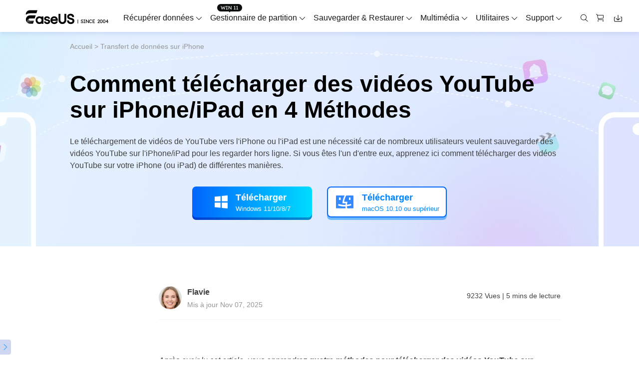

--- FILE ---
content_type: text/html; charset=utf-8
request_url: https://www.easeus.fr/transfert-donnees-iphone/telecharger-videos-youtube-sur-iphone.html
body_size: 20969
content:
<!DOCTYPE html>
<html lang="fr">
    <head>
        <meta content="initial-scale=1.0,user-scalable=no,maximum-scale=1,width=device-width" name="viewport" />
        <meta content="telephone=no" name="format-detection" />
        <meta content="black" name="apple-mobile-web-app-status-bar-style" />
        <meta content="yes" name="apple-mobile-web-app-capable" />
        <meta http-equiv="Content-Type" content="text/html; charset=utf-8" />
        <meta name="robots" content="index,follow,all" />
        <link type="text/css" rel="stylesheet" href="/default2/css/base.css" />
        <link type="text/css" rel="stylesheet" href="/default2/2019/css/article/article.css" />
        <script type="text/javascript" language="javascript" src="/default/js/jquery.js" data-cfasync="false"></script>
        <script type="19b2c00bc61f27d2a5fc86ab-text/javascript" language="javascript" src="/default/js/globle.js"></script>
        <link rel="shortcut icon" href="/images/fav.ico" mce_href="/images/fav.ico" type="image/x-icon">

        <title>Comment télécharger des vidéos YouTube sur iPhone/iPad en 4 Méthodes - EaseUS</title>
        <meta name="keywords" content="télécharger vidéos YouTube sur iPhone, comment télécharger une vidéo YouTube sur iPhone, télécharger vidéo youtube ios, téléchargement vidéo youtube sur iphone gratuit" />
        <meta name="description" content="Le téléchargement de vidéos de YouTube vers l'iPhone ou l'iPad est une nécessité car de nombreux utilisateurs veulent sauvegarder des vidéos YouTube sur l'iPhone/iPad pour les regarder hors ligne. Si vous êtes l'un d'entre eux, apprenez ici comment télécharger des vidéos YouTube sur votre iPhone (ou iPad) de différentes manières." />
        <meta name="robots" content="max-image-preview:large, max-snippet:-1, max-video-preview:-1" />
        <link rel="canonical" href="https://www.easeus.fr/transfert-donnees-iphone/telecharger-videos-youtube-sur-iphone.html" />
       <meta property="og:description" content="Le téléchargement de vidéos de YouTube vers l'iPhone ou l'iPad est une nécessité car de nombreux utilisateurs veulent sauvegarder des vidéos YouTube sur l'iPhone/iPad pour les regarder hors ligne. Si vous êtes l'un d'entre eux, apprenez ici comment télécharger des vidéos YouTube sur votre iPhone (ou iPad) de différentes manières."/>
       <meta property="og:locale" content="fr_FR"/>
       <meta property="og:type" content="article"/>
       <meta property="og:site_name" content="EaseUS"/>
       <meta property="og:url" content="https://www.easeus.fr/transfert-donnees-iphone/telecharger-videos-youtube-sur-iphone.html" />
       <meta property="twitter:site" content="@easeus_software"/>
       <meta property="twitter:card" content="summary_large_image"/>
       <meta property="twitter:creator" content="@easeus_software"/>
       <meta name="twitter:description" content="Le téléchargement de vidéos de YouTube vers l'iPhone ou l'iPad est une nécessité car de nombreux utilisateurs veulent sauvegarder des vidéos YouTube sur l'iPhone/iPad pour les regarder hors ligne. Si vous êtes l'un d'entre eux, apprenez ici comment télécharger des vidéos YouTube sur votre iPhone (ou iPad) de différentes manières." />
       <meta property="article:section" content="Transfert de données sur iPhone"/>
       <meta property="article:published_time" content="2025-11-07 16:55:34"/>
       <meta property="article:modified_time" content="2025-11-07 16:55:34"/>
       <meta property="article:updated_time" content="2025-11-07 16:55:34"/>
       <meta property="og:title" content="Comment télécharger des vidéos YouTube sur iPhone/iPad en 4 Méthodes" />
       <meta name="twitter:title" content="Comment télécharger des vidéos YouTube sur iPhone/iPad en 4 Méthodes" />
       <meta property="og:image" content="https://www.easeus.fr/images/en/screenshot/mobimover/download-youtube-videos-on-ipad.jpg" />
       <meta property="og:secure_url" content="https://www.easeus.fr/images/en/screenshot/mobimover/download-youtube-videos-on-ipad.jpg" />
       <meta property="twitter:image" content="https://www.easeus.fr/images/en/screenshot/mobimover/download-youtube-videos-on-ipad.jpg" />
        <script type="application/ld+json">
                {
                "@context": "https://schema.org",
                "@type": "Article",
                "mainEntityOfPage": {
                "@type": "WebPage",
                "@id": "https://www.easeus.fr/transfert-donnees-iphone/telecharger-videos-youtube-sur-iphone.html"
                },
                "headline": "Comment télécharger des vidéos YouTube sur iPhone/iPad en 4 Méthodes - EaseUS",
                "image": [
                "https://www.easeus.fr/images/en/screenshot/mobimover/download-youtube-videos-on-ipad.jpg"
                ],
                "datePublished": "Jan 28, 2022",
                "dateModified": "Nov 07, 2025",
                "author": [
{
                                "@type": "Person",
                                "name": "Flavie",
                                "url": "https://www.easeus.fr/author/flavie.html"
                     },
{
                                "@type": "Person",
                                "name": "Lionel",
                                "url": "https://www.easeus.fr/auteur/lionel.html"
                     }],
                "publisher": {
                "@type": "Organization",
                "name": "EaseUS",
                "logo": {
                "@type": "ImageObject",
                "url":"https://www.easeus.fr/images_2016/easeus-logo-s.png"
                }
                },
                "description": "Le téléchargement de vidéos de YouTube vers l'iPhone ou l'iPad est une nécessité car de nombreux utilisateurs veulent sauvegarder des vidéos YouTube sur l'iPhone/iPad pour les regarder hors ligne. Si vous êtes l'un d'entre eux, apprenez ici comment télécharger des vidéos YouTube sur votre iPhone (ou iPad) de différentes manières."
               }
       </script>
        <script type="application/ld+json">
                {
                "@context": "https://schema.org",
                "@type": "BreadcrumbList",
                "itemListElement":[{
			"@type": "ListItem",
			"position":1,
			"name":"EaseUS",
			"item":"https://www.easeus.fr"
                },{
			"@type": "ListItem",
			"position":2,
			"name":"Transfert de données sur iPhone",
			"item":"https://www.easeus.fr/transfert-donnees-iphone/"
                },{
			"@type": "ListItem",
			"position":3,
			"name":"Comment télécharger des vidéos YouTube sur iPhone/iPad en 4 Méthodes"
                }]
                }
       </script>
     </head>
 <body>
    <!--header start--><div class="header_2024">
  <div class="wrap">
    <div class="logo_out">
      <a href="/" class="logo" data-event_label="Public_TopNavigation" data-category="OtherButtonClick" data-event="Logo">&nbsp;</a>
      <div class="close_box">
        <div class="close">
          <div>&nbsp;</div>
          <div>&nbsp;</div>
          <div>&nbsp;</div>
        </div>
      </div>
    </div>
    <div class="nav_box">
      <ul class="nav">
        <li> <a class="nav_a" href="/logiciel-recuperation-donnees/" data-event="Public_TopNavigation" data-event_label="Win_Data_Recovery">Récupérer données</a>
          <div class="pro_content">
            <div class="box_all">
              <div class="list_box">
                <div class="arrow">&nbsp;</div>
                <div class="list"> <a class="li arr" href="/logiciel-recuperation-donnees/data-recovery-wizard-family.html" data-event="Public_TopNavigation" data-event_label="drw_trial_win">
                  <div class="icon drw1">&nbsp;</div>
                  <div class="word">
                    <div class="t">Data Recovery Wizard</div>
                    <div class="d">Récupérer données sur PC</div>
                  </div>
                </a> <a class="li arr" href="/logiciel-recuperation-donnees/mac-data-recovery-wizard-family.html" data-event="Public_TopNavigation" data-event_label="drw_trial_mac">
                  <div class="icon macdrw">&nbsp;</div>
                  <div class="word">
                    <div class="t">Data Recovery wizard for Mac</div>
                    <div class="d">Récupérer données sur Mac</div>
                  </div>
                </a> <a class="li arr" href="/logiciel-recuperation-donnees/?page=iphone" data-event="Public_TopNavigation" data-event_label="mobisaver_ios_trial">
                  <div class="icon drw2">&nbsp;</div>
                  <div class="word">
                    <div class="t">MobiSaver (iOS &amp; Android)</div>
                    <div class="d">Récupérer données sur Téléphone</div>
                  </div>
                </a> <a class="li" href="/logiciel-recuperation-donnees/partition-recovery.html" data-event="Public_TopNavigation" data-event_label="epr_trial_win">
                  <div class="icon drw4">&nbsp;</div>
                  <div class="word">
                    <div class="t">Partition Recovery</div>
                    <div class="d">Récupérer partition supprimée</div>
                  </div>
                </a> <a class="li arr" href="/outils-de-reparation/" data-event="Public_TopNavigation" data-event_label="fixo_trial_win">
                  <div class="icon repaire">&nbsp;</div>
                  <div class="word">
                    <div class="t">Fixo <span class="new_word">Alimenté par l'IA</span> </div>
                    <div class="d">Réparer les vidéos, photos et fichiers</div>
                  </div>
                </a>
                  <p class="title">Autres produits de récupération</p>
                  <a class="li " href="/logiciel-recuperation-donnees/data-recovery-service.html" data-event="Public_TopNavigation" data-event_label="drw_datarecovery_service">
                    <div class="icon manual">&nbsp;</div>
                    <div class="word">
                      <div class="t">Data Recovery Services</div>
                      <div class="d">Services experts de récupération de données</div>
                    </div>
                  </a> <a class="li" href="/logiciel-recuperation-donnees/exchange-recovery.html" data-event="Public_TopNavigation" data-event_label="drw_exchange_trial_win">
                    <div class="icon drw3">&nbsp;</div>
                    <div class="word">
                      <div class="t">Exchange Recovery</div>
                      <div class="d">Restaurer&amp;réparer le fichier EDB</div>
                    </div>
                  </a> <a class="li" href="https://www.easeus.com/emailrecoverywizard/" rel="nofollow" data-event="Public_TopNavigation" data-event_label="drw_emailrecovery_trial_win">
                    <div class="icon drw5">&nbsp;</div>
                    <div class="word">
                      <div class="t">Email Recovery</div>
                      <div class="d">Récupérer des e-mails Outlook</div>
                    </div>
                  </a> <a class="li" href="/logiciel-recuperation-donnees/ms-sql-recovery.html" data-event="Public_TopNavigation" data-event_label="drw_sql_trial_win">
                    <div class="icon drw6">&nbsp;</div>
                    <div class="word">
                      <div class="t">MS SQL Recovery</div>
                      <div class="d">Récupérer la base de données MS SQL</div>
                    </div>
                  </a> </div>

              </div>
              <div class="side_box">
                <dl>
					<dt>Pour Windows</dt>
                  <dd><a href="/logiciel-recuperation-donnees/data-recovery-wizard-free.html" data-event="Public_TopNavigation" data-event_label="learn_more_drwfree">Data Recovery Free</a></dd>
                  <dd><a href="/logiciel-recuperation-donnees/data-recovery-wizard.html" data-event="Public_TopNavigation" data-event_label="learn_more_drwpro">Data Recovery Pro</a></dd>
                  <dd><a href="/logiciel-recuperation-donnees/data-recovery-wizard-technician.html" data-event="Public_TopNavigation" data-event_label="learn_more_drwtech">Data Recovery Technician</a></dd>
                </dl>
				  <dl>
                                <dt>Tutoriel populaire</dt>
                                <dd><a href="/logiciel-recuperation-donnees/logiciel-de-recuperation-de-carte-memoire.html" data-event="Public_TopNavigation" data-event_label="article-carte-sd">Comment récupérer une carte SD</a></dd>
                                <dd><a href="/logiciel-recuperation-donnees/logiciel-de-recuperation-de-disque-dur.html" data-event="Public_TopNavigation" data-event_label="article-disque-dur">Comment récupérer un disque dur</a></dd>
					  <dd><a href="/logiciel-recuperation-donnees/logiciel-de-recuperation-de-donnees-usb.html" data-event="Public_TopNavigation" data-event_label="article-usb">Comment récupérer une clé USB</a></dd>
                               
                            </dl>
              </div>
              <div class="side_box">
                <dl>
					 <dt>Pour Mac</dt>
                  <dd><a href="/logiciel-recuperation-donnees/mac-data-recovery-wizard-free.html" data-event="Public_TopNavigation" data-event_label="learn_more_macdrwfree">Data Recovery Free</a></dd>
                  <dd><a href="/logiciel-recuperation-donnees/mac-data-recovery-wizard.html" data-even="Public_TopNavigation" data-eventt_label="learn_more_macdrwpro">Data Recovery Pro</a></dd>
                  <dd><a href="/logiciel-recuperation-donnees/mac-data-recovery-wizard-technician.html" data-event="Public_TopNavigation" data-event_label="learn_more_macdrwtech">Data Recovery Technician</a></dd>
                </dl>
              </div>
              <div class="side_box">
                <dl>
                  <dt>Pour iOS</dt>
                  <dd><a href="/logiciel-recuperation-donnees/logiciel-recuperation-de-donnees-iphone-gratuit.html" data-event="Public_TopNavigation" data-event_label="learn_more_msfree">Récupération de Données Gratuite</a></dd>
                  <dd><a href="/logiciel-recuperation-donnees/logiciel-recuperation-de-donnees-iphone.html" data-event="Public_TopNavigation" data-event_label="learn_more_mspro">Récupération de Données Pro</a></dd>
                </dl>
                <dl>
                  <dt>Pour Android</dt>
                  <dd><a href="/logiciel-recuperation-donnees/logiciel-de-recuperation-de-donnees-android-gratuit.html" data-event="Public_TopNavigation" data-event_label="learn_more_msafree">Récupération De Données Gratuite</a></dd>
                  <dd><a href="/logiciel-recuperation-donnees/logiciel-de-recuperation-de-donnees-android.html" data-event="Public_TopNavigation" data-event_label="learn_more_msapro">Récupération De Données Pro</a></dd>
                  <dd><a href="/logiciel-recuperation-donnees/android-app-version.html" data-event="Public_TopNavigation" data-event_label="learn_more_msaapp">App Récupération De Données</a></dd>
                </dl>
              </div>
              <div class="side_box">
                <dl>
                  <dt>Bureau</dt>
                  <dd><a href="/outils-de-reparation/reparer-video.html" data-event="Public_TopNavigation" data-event_label="learn_more_videorepair">Réparer vidéo</a></dd>
                  <dd><a href="/outils-de-reparation/reparer-photo.html" data-event="Public_TopNavigation" data-event_label="learn_more_photorepair">Réparer photo</a></dd>
                  <dd><a href="/outils-de-reparation/reparer-document.html" data-event="Public_TopNavigation" data-event_label="learn_more_documentrepair">Réparer fichier</a></dd>
                </dl>
                <dl>
                  <dt>En ligne</dt>
                  <dd><a href="https://repair.easeus.com/fr/" data-event="Public_TopNavigation" data-event_label="learn_more_online_videorepair">Réparation de vidéos en ligne</a></dd>
                  <dd><a href="https://repair.easeus.com/fr/reparer-photo-en-ligne.html" data-event="Public_TopNavigation" data-event_label="learn_more_online_photorepair">Réparation de photos en ligne</a></dd>
                  <dd><a href="https://repair.easeus.com/fr/reparer-document-en-ligne.html" data-event="Public_TopNavigation" data-event_label="learn_more_online_documentrepair">Réparation de fichiers en ligne</a></dd>
                </dl>
              </div>
            </div>
          </div>
        </li>
        <li>
          <div class="header_win_11">&nbsp;</div>
          <a class="nav_a" href="/partition-manager/" data-event="Public_TopNavigation" data-event_label="Partition_Manager">Gestionnaire de partition</a>
          <div class="pro_content">
            <div class="box_all">
              <div class="list_box">
                <div class="arrow">&nbsp;</div>
                <div class="list"> <a class="li arr" href="/partition-manager/" data-event="Public_TopNavigation" data-event_label="epm_trial_win">
                  <div class="icon epm1">&nbsp;</div>
                  <div class="word">
                    <div class="t">Partition Master for Windows</div>
                    <div class="d">Gestion des disques sous Windows</div>
                  </div>
                </a> <a class="li" href="/partition-manager/disk-partition-manager-for-mac.html" data-event_label="Public_TopNavigation" data-event="epm_mac_trial" data-download_page="false">
                  <div class="icon epm1">&nbsp;</div>
                  <div class="word">
                    <div class="t">Partition Master for Mac</div>
                    <div class="d">Utilitaire de disque sur Mac</div>
                  </div>
                </a>  <a class="li" href="/disk-copy/home-edition/" data-event="Public_TopNavigation" data-event_label="dc_trial_win">
                  <div class="icon tb5">&nbsp;</div>
                  <div class="word">
                    <div class="t">Disk Copy</div>
                    <div class="d">Utilitaire de clonage de disque dur</div>
                  </div>
                </a>
                  <a class="li" href="https://www.easeus.com/partition-manager/windows-boot-rescuer.html" data-event="Public_TopNavigation" data-event_label="epm_rescue_trial" data-download_page="false">
                  <div class="icon epm3">&nbsp;</div>
                  <div class="word">
                    <div class="t">WinRescuer</div>
                    <div class="d">Outil de réparation de démarrage Windows</div>
                  </div>
                </a></div>
              </div>
              <div class="side_box">
                <dl>
                  <dd><a href="/partition-manager/partition-master-free.html" data-event="Public_TopNavigation" data-event_label="learn_more_epmfree">Partition Master Free</a></dd>
                  <dd><a href="/partition-manager/partition-master.html" data-event="Public_TopNavigation" data-event_label="learn_more_epmpro">Partition Master Pro</a></dd>
                  <dd><a href="/partition-manager/epm-entreprise.html" data-event="Public_TopNavigation" data-event_label="epm_enterprise_trial_win">Partition Master Enterprise</a></dd>
<dd><a href="/partition-manager/partition-master-comparaison.html" data-event_label="Public_TopNavigation" data-event="epm_trial_win" rel="nofollow">Comparaison des éditions</a></dd>
					<dl>
                                <dt>Tutoriel populaire</dt>
                                <dd><a href="/partition-manager/partitionner-disque-dur.html" data-event_label="article-partitionner-disque">Comment partitionner un disque dur </a></dd>
                                <dd><a href="/partition-manager/logiciel-clonage-disque-dur-gratuit.html" data-event="Public_TopNavigation" data-event_label="article-cloner-disque">Comment cloner un disque gratuitement</a></dd>
                              
                            </dl>
                </dl>
              </div>
            </div>
          </div>
        </li>
        <li> <a class="nav_a" href="/logiciel-de-sauvegarde/" data-event="Public_TopNavigation" data-event_label="Backup_Software">Sauvegarder &amp; Restaurer</a>
          <div class="pro_content">
            <div class="box_all">
              <div class="list_box">
                <div class="arrow">&nbsp;</div>
                <div class="list"> <a class="li arr" href="/logiciel-de-sauvegarde/" data-event="Public_TopNavigation" data-event_label="tb_home_trial_win">
                  <div class="icon tb1">&nbsp;</div>
                  <div class="word">
                    <div class="t">Todo Backup Pour famille</div>
                    <div class="d">Solutions de sauvegarde personnelles</div>
                  </div>
                </a> <a class="li" href="/logiciel-de-sauvegarde/todo-backup-entreprise.html" data-event="Public_TopNavigation" data-event_label="tb_enterprise_trial_win">
                  <div class="icon tb2">&nbsp;</div>
                  <div class="word">
                    <div class="t">Todo Backup Pour entreprise</div>
                    <div class="d">Solutions de sauvegarde de postes de travail &amp; serveurs</div>
                  </div>
                </a> <a class="li" href="/logiciel-de-sauvegarde/todo-backup-technician.html" data-event="Public_TopNavigation" data-event_label="tb_tech_trial_win">
                  <div class="icon tb7">&nbsp;</div>
                  <div class="word">
                    <div class="t">Todo Backup Technician</div>
                    <div class="d">Solutions de sauvegarde d'entreprise</div>
                   </div>
                </a> <a class="li" href="/logiciel-de-sauvegarde/todo-backup-comparaison.html" rel="nofollow" data-event_label="Public_TopNavigation" data-event="tb_comparison_trial_win">
                  <div class="icon tb9">&nbsp;</div>
                  <div class="word">
                    <div class="t">Comparaison des éditions</div>
                    <div class="d">Comparaison des versions de Todo Backup</div>
                  </div>
                </a>
                  <p class="title">Solutions centralisées</p>
                  <a class="li" href="/logiciel-de-sauvegarde/backup-center.html" data-event="Public_TopNavigation" data-event_label="tb_ebc_trial_win">
                    <div class="icon tb3">&nbsp;</div>
                    <div class="word">
                      <div class="t">Gestion centrale</div>
                      <div class="d">Stratégie de sauvegarde centralisée</div>
                    </div>
                  </a> <a class="li" href="/logiciel-de-sauvegarde/deploy-manager.html" data-event="Public_TopNavigation" data-event_label="tb_edm_trial_win">
                    <div class="icon tb4">&nbsp;</div>
                    <div class="word">
                      <div class="t">Déploiement du système</div>
                      <div class="d">Déploiement intelligent de Windows</div>
                    </div>
                  </a>
                  <p class="title">MSPs Service</p>
                  <a class="li" href="https://www.easeus.com/backup-software/rebrand-service.html" rel="nofollow" data-event="Public_TopNavigation" data-event_label="tb_msp_service">
                    <div class="icon tb8">&nbsp;</div>
                    <div class="word">
                      <div class="t">MSP Service</div>
                      <div class="d">Service de marque blanche EaseUS Todo Backup</div>
                    </div>
                  </a> </div>
              </div>
              <div class="side_box">
                <dl>
                  <dd><a href="/logiciel-de-sauvegarde/todo-backup-free.html" data-event="Public_TopNavigation" data-event_label="learn_more_tbfree">Todo Backup Free</a></dd>
                  <dd><a href="/logiciel-de-sauvegarde/todo-backup-home.html" data-event="Public_TopNavigation" data-event_label="learn_more_tbhome">Todo Backup Home</a></dd>
                  <dd><a href="/logiciel-de-sauvegarde/todo-backup-mac.html" data-event="Public_TopNavigation" data-event_label="learn_more_tbmac">Todo Backup for Mac</a></dd>
                </dl>
              </div>
            </div>
          </div>
        </li>
        <li> <span class="nav_a">Multimédia</span>
          <div class="pro_content">
            <div class="box_all">
              <div class="list_box">
                <div class="arrow">&nbsp;</div>
                <div class="list">
                  <p class="title">Capture d'écran</p>
                  <a class="li arr" href="/enregistreur-ecran/recexperts.html" data-event="Public_TopNavigation" data-event_label="ere_win">
                    <div class="icon mult4">&nbsp;</div>
                    <div class="word">
                      <div class="t">RecExperts</div>
                      <div class="d">Enregistrer vidéo/audio/webcam </div>
                    </div>
                
                </a> <a class="li" href="/enregistreur-ecran/enregistreur-ecran-en-ligne-gratuit.html" data-event="Public_TopNavigation" data-event_label="online_screen_recorder">
                  <div class="new">&nbsp;</div>
                  <div class="icon online_re">&nbsp;</div>
                  <div class="word">
                    <div class="t">Enregistreur d'écran EN LIGNE</div>
                    <div class="d">Enregistrer l'écran en ligne gratuitement</div>
                  </div>
                </a>
                  <p class="title">Outils vidéo &amp; audio </p>
                  <a class="li" href="/multimedia/video-editor.html" data-event="Public_TopNavigation" data-event_label="video_editor">
                    <div class="icon mult1">&nbsp;</div>
                    <div class="word">
                      <div class="t">Video Editor</div>
                      <div class="d">Logiciel de montage vidéo facile</div>
                    </div>
                  </a> <a class="li arr" href="/video-downloader/" data-event="Public_TopNavigation" data-event_label="video_downloader">
                  <div class="new">&nbsp;</div>
                  <div class="icon mult2">&nbsp;</div>
                  <div class="word">
                    <div class="t">Video Downloader</div>
                    <div class="d">Télécharger des vidéos/audios en ligne</div>
                  </div>
                </a><a class="li" href="https://multimedia.easeus.com/fr/changeur-voix/" data-event="Public_TopNavigation" data-event_label="voicewave">
                    <div class="new">&nbsp;</div>
                    <div class="icon voice_changer">&nbsp;</div>
                    <div class="word">
                      <div class="t">EaseUS VoiceWave</div>
                      <div class="d">Changer de voix en temps réel</div>
                    </div>
                  </a><!--<a class="li" href="https://multimedia.easeus.com/videokit/" data-event="Public_TopNavigation" data-event_label="videokit">
                  <div class="new">&nbsp;</div>
                  <div class="icon mult_all">&nbsp;</div>
                  <div class="word">
                    <div class="t">VideoKit</div>
                    <div class="d">All-in-One video toolkit</div>
                  </div>
                </a>-->

                  <p class="title">Outils d'IA</p>
                   <a class="li" href="https://vocalremover.easeus.com/fr/" data-event="Public_TopNavigation" data-event_label="vocalremover">
                  <div class="icon voice_remover">&nbsp;</div>
                  <div class="word">
                    <div class="t">Vocal Remover (Online)</div>
                    <div class="d">Supprimer les voix en ligne gratuitement</div>
                  </div>
                </a><!--<a class="li" href="https://www.aiease.ai" data-event="Public_TopNavigation" data-event_label="ai_photo">
					<div class="new">&nbsp;</div>
                  <div class="icon ai1">&nbsp;</div>
                  <div class="word">
                    <div class="t">AI Photo Editing</div>
                    <div class="d">Edit Photos with AI for Free</div>
                  </div>
                </a><a class="li" href="https://www.piclumen.com" data-event="Public_TopNavigation" data-event_label="ai_image">
					<div class="new">&nbsp;</div>
                  <div class="icon ai2">&nbsp;</div>
                  <div class="word">
                    <div class="t">AI Image Generator</div>
                    <div class="d">Create AI Images for Free</div>
                  </div>
                </a> -->  </div>
              </div>
              <div class="side_box">
                <dl>
                  <dd><a href="/enregistreur-ecran/recexperts.html" data-event="Public_TopNavigation" data-event_label="learn_more_ere_win">RecExperts for Windows</a></dd>
                  <dd><a href="/enregistreur-ecran/recexperts-mac.html" data-event="Public_TopNavigation" data-event_label="learn_more_ere_mac">RecExperts for Mac</a></dd>
                </dl>
              </div>
               <div class="side_box">
                <dl>
                  <dt>Version ordinateur</dt>
                  <dd><a href="/video-downloader/" data-event_label="Public_TopNavigation" data-event="learn_more_evd_win">Video Downloader for Windows</a></dd>
                  <dd><a href="/video-downloader/" data-event_label="Public_TopNavigation" data-event="learn_more_evd_mac">Video Downloader for Mac</a></dd>
                </dl>
                <dl>
                  <dt>Version en ligne</dt>
                  <dd><a href="/video-downloader/online-video-downloader.html" data-event_label="Public_TopNavigation" data-event="learn_more_evd_online">Video Downloader Online</a></dd>

                </dl>
              </div>
            </div>
          </div>
        </li>
       <li> <span class="nav_a">Utilitaires</span>
          <div class="pro_content custon utilities">
            <div class="box_all">
              <div class="list_box no2">
                <div class="arrow">&nbsp;</div>
                <div class="title_li"> <span class="li current">Produits de transfert</span> <span class="li">Solutions PDF</span> <span class="li">Utilitaires iPhone</span> <span class="li">Plus de produits</span> </div>
                <div class="list">
                  <div class="title_show">
                    <p class="title">Produits de transfert</p>
                    <a class="li arr" href="/logiciel-transfert-pc/" data-event_label="Public_TopNavigation" data-event="pctrans_trial_win">
                      <div class="icon utilitie1">&nbsp;</div>
                      <div class="word">
                        <div class="t">Todo PCTrans</div>
                        <div class="d">Transférer des données entre PC</div>
                      </div>
                    </a> <a class="li arr" href="/transfert-iphone/" data-event_label="Public_TopNavigation" data-event="mm_trial_win">
                    <div class="icon utilitie2">&nbsp;</div>
                    <div class="word">
                      <div class="t">MobiMover</div>
                      <div class="d">Transférer les données de l'iPhone</div>
                    </div>
                  </a> <a class="li" href="https://mobi.easeus.com/fr/chat-transfer/" data-event_label="Public_TopNavigation" data-event="chattrans">
                    <div class="new">&nbsp;</div>
                    <div class="icon chattrans">&nbsp;</div>
                    <div class="word">
                      <div class="t">ChatTrans</div>
                      <div class="d">Logiciel de transfert WhatsApp facile</div>
                    </div>
                  </a> <a class="li" href="/utilitaires/ostogo.html" data-event_label="Public_TopNavigation" data-event="os2go_trial_win">
                    <div class="icon tb6">&nbsp;</div>
                    <div class="word">
                      <div class="t">OS2Go</div>
                      <div class="d">Créateur de Windows To Go</div>
                    </div>
                  </a> </div>
                  <div class="title_show hidden">
                    <p class="title">Solutions PDF</p>
                    <a class="li" href="/pdf-editor/" data-event_label="Public_TopNavigation" data-event="pdf_editor">
                      <div class="icon utilitie7">&nbsp;</div>
                      <div class="word">
                        <div class="t">PDF Editor</div>
                        <div class="d">Créer, modifier ou convertir un PDF</div>
                      </div>
                    </a>
                    <a class="li" href="/pdf-converter/" rel="nofollow" data-event_label="Public_TopNavigation" data-event="pdf_converter">
                      <div class="new">&nbsp;</div>
                      <div class="icon pdf_c">&nbsp;</div>
                      <div class="word">
                        <div class="t">PDF Converter</div>
                        <div class="d">Convertir des fichiers PDF</div>
                      </div>
                    </a>

                    <a class="li" href="https://www.easemate.ai/fr/chatpdf" rel="nofollow" data-event_label="PDF_Navigation" data-event="chatpdf">
                      <!--                                            <div class="new">&nbsp;</div>-->
                      <div class="icon pdf_ai">&nbsp;</div>
                      <div class="word">
                        <div class="t">ChatPDF</div>
                        <div class="d">Discuter avec des PDF via Free PDF AI</div>
                      </div>
                    </a>

                  </div>
                  <div class="title_show hidden">
                    <p class="title">Utilitaires iOS</p>
                    <a class="li" href="/deverrouiller-iphone/" data-event_label="Public_TopNavigation" data-event="mu">
                      <div class="icon utilitie5">&nbsp;</div>
                      <div class="word">
                        <div class="t">MobiUnlock</div>
                        <div class="d">Déverrouiller le code d'accès de l'iPhone</div>
                      </div>
                    </a> <a class="li" href="https://mobi.easeus.com/fr/changer-localisation/" rel="nofollow" data-event_label="Public_TopNavigation" data-event="mobianygo">
                    <div class="icon utilitie6">&nbsp;</div>
                    <div class="word">
                      <div class="t">MobiAnyGo</div>
                      <div class="d">Changer localisation iPhone</div>
                    </div>
                  </a> <a class="li" href="https://mobi.easeus.com/mobitoolkit/"  rel="nofollow" data-event_label="Public_TopNavigation" data-event="mobixpert">
                    <div class="icon mobitoolkit">&nbsp;</div>
                    <div class="word">
                      <div class="t">MobiXpert</div>
                      <div class="d">Boîte à outils iPhone tout-en-un</div>
                    </div>
                  </a> </div>
                  <div class="title_show hidden">
                    <p class="title">Plus de produits</p>
                     <a class="li" href="/utilitaires/key-finder.html" data-event_label="Public_TopNavigation" data-event="keyfinder_trial_win">
                    <div class="new">&nbsp;</div>
                    <div class="icon utilitie14">&nbsp;</div>
                    <div class="word">
                      <div class="t">Key Finder</div>
                      <div class="d">Trouver les clés de produit</div>
                    </div>
          
                  </a> <a class="li" href="/utilitaires/ntfs-for-mac.html" data-event_label="Public_TopNavigation" data-event="ntfs_mac">
                    <div class="icon utilitie8">&nbsp;</div>
                    <div class="word">
                      <div class="t">NTFS For Mac</div>
                      <div class="d">Graveur de lecteur NTFS intelligent</div>
                    </div>
                </a> <a class="li" href="/utilitaires/bitwiper.html" data-event_label="Public_TopNavigation" data-event="bitwiper">
                    <div class="new">&nbsp;</div>
                    <div class="icon utilitie15">&nbsp;</div>
                    <div class="word">
                      <div class="t">BitWiper</div>
                      <div class="d">Effacer les données sensibles</div>
                    </div>
                  </a>
                    <a class="li" href="/dupfiles-cleaner/" rel="nofollow" data-event_label="Public_TopNavigation" data-event="dupfiles_cleaner">
                      <div class="icon utilitie16">&nbsp;</div>
                      <div class="word">
                        <div class="t">DupFiles Cleaner</div>
                        <div class="d">Trouver &amp; Supprimer les fichiers en double</div>
                      </div>
                    </a>
                    <a class="li" href="/file-lock/" rel="nofollow" data-event_label="Public_TopNavigation" data-event="lockymyfile">
                      <div class="icon utilitie9">&nbsp;</div>
                      <div class="word">

                        <div class="t">LockMyFile</div>
                        <div class="d">Protéger les fichiers par mot de passe</div>
                      </div>
                  
				
                    </a> <a class="li" href="/utilitaires-systeme/mac.html" rel="nofollow" data-event_label="Public_TopNavigation" data-event="cleangenius_free_win">
                    <div class="icon utilitie10">&nbsp;</div>
                    <div class="word">
                      <div class="t">CleanGenius for Mac</div>
                      <div class="d">Optimisation du système</div>
                    </div>
                  </a>
                  </div>
                </div>
              </div>
              <div class="side_box">
                <dl>
                  <dd><a href="/logiciel-transfert-pc/pctrans-free.html" data-event_label="Public_TopNavigation" data-event="elearn_more_pctfree"><span class="s_hide">Todo PCTrans </span>Free</a></dd>
                  <dd><a href="/logiciel-transfert-pc/pctrans.html" data-event_label="Public_TopNavigation" data-event="elearn_more_pctpro"><span class="s_hide">Todo PCTrans </span>Pro</a></dd>
                  <dd><a href="/logiciel-transfert-pc/pctrans-technician.html" data-event_label="Public_TopNavigation" data-event="elearn_more_pcttech"><span class="s_hide">Todo PCTrans </span>Technician</a></dd>
                  <dd><a href="/logiciel-transfert-pc/comparaison.html" data-event_label="Public_TopNavigation" data-event="elearn_more_pctcomparison"><span class="s_auto">Comparaison des éditions</span></a></dd>
                </dl>
              </div>
              <div class="side_box">
                <dl>
                  <dd><a href="/transfert-iphone/mobimover-free.html" data-event_label="Public_TopNavigation" data-event="elearn_more_mmfree"><span class="s_hide">Transfert Données iPhone</span> Gratuite</a></dd>
                  <dd><a href="/transfert-iphone/mobimover.html" data-event_label="Public_TopNavigation" data-event="elearn_more_mmpro"><span class="s_hide">Transfert Données iPhone</span> Pro</a></dd>
                </dl>
              </div>
            </div>
          </div>
        </li>
        <li>
         <span class="nav_a">Support</span>
          <div class="pro_content">
            <div class="box_all">
              <div class="list_box">
                <div class="arrow">&nbsp;</div>
                <div class="list">
                  <a class="li" href="/support.html" rel="nofollow" data-event_label="Public_TopNavigation" data-event="elearn_more_support_center">
                    <div class="icon support2">&nbsp;</div>
                    <div class="word">
                      <div class="t">Centre d'assistance</div>
                      <div class="d">Guides, Licence, Contact</div>
                    </div>
                  </a>
                  <a class="li" href="/telechargement/" data-event_label="Public_TopNavigation" data-event="elearn_more_download">
                    <div class="icon support3">&nbsp;</div>
                    <div class="word">
                      <div class="t">Télécharger</div>
                      <div class="d">Télécharger le programme</div>
                    </div>
                  </a>
                  <a class="li" href="/support/contact.html" rel="nofollow" data-event_label="Public_TopNavigation" data-event="elearn_more_chat support">
                    <div class="icon support1">&nbsp;</div>
                    <div class="word">
                      <div class="t">Assistance par chat</div>
                      <div class="d">Discuter avec un technicien</div>
                    </div>
                  </a>
                  <span class="li livechat_window_pop_3" href="https://www.easeus.com/easeus-customer-service-privacy-statement.html" rel="nofollow" data-event_label="Public_TopNavigation" data-event="elearn_more_pre_sales_inquiry">
                      <div class="icon support4">&nbsp;</div>
                      <div class="word">
                          <div class="t">Demande de prévente</div>
                          <div class="d">Discuter avec un représentant commercial</div>
                      </div>
                  </span>
                  <a class="li" href="https://www.easeus.com/support/remote-assistance-new.html" rel="nofollow">
                    <div class="icon support5">&nbsp;</div>
                    <div class="word">
                      <div class="t">Service Premium</div>
                      <div class="d">Résoudre rapidement et plus</div>
                    </div>
                  </a>
                </div>
              </div>
            </div>
          </div>
        </li>
      </ul>
      <div class="search_box">
        <a class="icons search" href="/rechercher.html" rel="nofollow" data-event="Public_TopNavigation" data-event_label="Search">&nbsp;</a>
        <a class="icons buy" href="/boutique/" rel="nofollow" data-event="Public_TopNavigation" data-event_label="learn_more_store">&nbsp;</a>
       <a class="icons down" href="/telechargement/"> </a>
        <span>
          <!--<svg width="6px" height="6px" viewBox="0 0 6 6" version="1.1" xmlns="http://www.w3.org/2000/svg" xmlns:xlink="http://www.w3.org/1999/xlink">
              <g stroke="none" stroke-width="1" fill="none" fill-rule="evenodd">
                  <g>
                      <rect class="svg_color" x="4" y="0" width="2" height="2" rx="1"></rect>
                      <rect class="svg_color" x="0" y="4" width="2" height="2" rx="16"></rect>
                      <path d="M0.433535314,0.605303338 L5.41112179,5.60530334 L0.433535314,0.605303338 Z" class="svg_color" stroke-linecap="round" stroke-linejoin="round"></path>
                  </g>
              </g>
          </svg>-->
        </span>

        <div class="account_center_box pc"></div>
        <div class="account_center_box mobi"></div>
      </div>
    </div>
  </div>
</div>
<script type="19b2c00bc61f27d2a5fc86ab-text/javascript">
  (function(){
    window.ispc_fun=window.ispc_fun || function(){}
    var nav=$('.header_2024 .nav_box');
    var close=$('.header_2024 .close_box');
    var header_2024=$('.header_2024');
    var body=$('body');
    var header_ispc=ispc_fun(1250);
    $(window).resize(function(){
      header_ispc=ispc_fun(1250);
      if(header_ispc){
        nav.removeAttr('style');
        close.removeClass('current');
      }
    })
    //
    $('.header_2024 .nav > li').mouseenter(function(){
      if(header_ispc){
        var width=$(this).find('.list_box:eq(0)').width()/2-12;
        $(this).addClass('current').find('.pro_content:not(.custon)').css({marginLeft:'-'+width+'px'});
        $('.header_2024 .li.arr.in').removeClass('in').parent().find('.side_box').remove();
      }
    }).mouseleave(function(){
      if(header_ispc){
        $(this).removeClass('current');
        //重置背景的位置
        var list=$(this).find('.list_box .list');
        if(list.children().eq(0).hasClass('title')){
          list.find('.bg_arr').css({top:'24px'});
        }else{
          list.find('.bg_arr').css({top:'0px'});
        }
        //
        $(this).find('.side_box').removeClass('current');
        $(this).find('.box_all').removeClass('current in');
        $(this).find('.pro_content:not(.custon)').removeAttr('style');
        //
        $('.header_2024 .box_all').each(function(){
          $(this).find('.title_li .li').removeClass('current').eq(0).addClass('current');
          $(this).find('.bg_arr_title').removeAttr('style');
          $(this).find('.title_show').addClass('hidden').eq(0).removeClass('hidden');
        })
      }
    })
    $('.header_2024 .box1 .list_box li').each(function(){
      $(this).find('.list').each(function(){
        var list=$(this);
        $(this).append('<div class="bg_arr"></div>');
        var bg_arr=$(this).find('.bg_arr');
        $(this).find('.li').each(function(i){
          $(this).mouseenter(function(){
            if(header_ispc){
              var top=$(this).offset().top-list.offset().top;
              bg_arr.css({top:top});
            }
          })
        })
      })
      $(this).mouseenter(function(){
        if(header_ispc){
          $(this).addClass('current');
        }
      }).mouseleave(function(){
        if(header_ispc){
          $(this).removeClass('current');
        }
      })
    })
    $('.header_2024 .box_all').each(function(){
      var that=this;
      var side_box=$(this).find('.side_box');
      var list=$(this).find('.list_box .list');
      if(list.children().eq(0).hasClass('title')){
        list.append('<div class="bg_arr" style="top:24px"></div>');
      }else{
        list.append('<div class="bg_arr"></div>');
      }
      var bg_arr=list.find('.bg_arr');
      list.find('.li').each(function(i){
        $(this).mouseenter(function(){
          if(header_ispc){
            $(that).addClass('current');
            if($(this).hasClass('arr')){
              if(!$(that).hasClass('in')){
                setTimeout(function(){
                  $(that).addClass('in');
                },300)
              }
            }else{
              $(that).removeClass('in');
              //sx add
              side_box.removeClass('current');
            }
            //bg_arr移动
            var top=$(this).offset().top-list.offset().top;
            bg_arr.css({top:top});
            //end
          }
        })
      })
      list.find('.li.arr').each(function(i){
        $(this).mouseenter(function(){
          if(header_ispc){
            side_box.removeClass('current');
            side_box.eq(i).addClass('current');
          }
        })
      })
      var title_li=$(this).find('.list_box .title_li');
      if(title_li.length>0){
        $(title_li).append('<div class="bg_arr_title"></div>');
        var bg_arr_title=$('.header_2024 .bg_arr_title');
        var title_show=list.find('.title_show');
        title_li.find('.li').each(function(i){
          $(this).mouseenter(function(){
            if(header_ispc){
              $(this).addClass('current').siblings('.li').removeClass('current');
              title_show.eq(i).removeClass('hidden').siblings('.title_show').addClass('hidden');
              side_box.removeClass('current');
              $(that).removeClass('in current');
              //bg_arr_title移动
              var top=$(this).offset().top-title_li.offset().top;
              bg_arr_title.css({top:top});
              //end
            }
          })
        })
      }
    })
    $('.header_2024 .nav_a').click(function(){
      if(!header_ispc){
        var parent=$(this).parent();
        var pro_content=$(this).next('.pro_content');
        if(parent.hasClass('wap_current')){
          parent.removeClass('wap_current');
          pro_content.hide();
        }else{
          parent.addClass('wap_current');
          pro_content.show()
        }
        parent.siblings().removeClass('wap_current').find('.pro_content').hide()
        return false;
      }
    })
    $('.header_2024 .box_all').each(function(){
      var that=this;
      var side_box=$(that).find('.side_box').clone();
      $(this).find('.li.arr').each(function(i){
        $(this).click(function(){
          if(!header_ispc){
            if(!$(this).hasClass('in')){
              $(this).addClass('in').after(side_box.eq(i));
            }
            if($(this).hasClass('current')){
              $(this).removeClass('current')
              $(this).next('.side_box').hide();
            }else{
              $(this).addClass('current')
              $(this).next('.side_box').show();
            }
            return false;
          }
        })
      })
    })
    close.click(function(){
      if(!header_ispc){
        if($(this).hasClass('current')){
          $(this).removeClass('current')
          header_2024.removeClass('current')
          body.css({overflow:'auto'});
          nav.hide()
        }else{
          $(this).addClass('current')
          header_2024.addClass('current')
          body.css({overflow:'hidden'});
          nav.show()
        }
      }
    });
    //事件埋点
    $('.header_2024 .nav > li').each(function(){
      var e_class_1='';
      $(this).find('> .nav_a').each(function(){
        e_class_1=$.trim($(this).text());
        if(this.tagName!=='A'){
          return true;
        }
        $(this).attr({
          'data-e_event':'WebTopNavigationBarProductClick'
        })
        $(this).data('e_class_1',e_class_1);
        return true;
      });
      var all_class_2=[];
      $(this).find('.list_box').each(function(){
        $(this).find('.list .li').each(function(){
          $(this).attr({
            'data-e_event':'WebTopNavigationBarProductClick'
          })
          $(this).data('e_class_1',e_class_1);
          var e_class_2=$.trim($(this).find('.t').text());
          $(this).data('e_class_2',e_class_2)
          if($(this).hasClass('arr')){
            all_class_2.push(e_class_2);
          }
        })
      });
      $(this).find('.side_box').each(function(index){
        $(this).find('a').each(function(){
          $(this).attr({
            'data-e_event':'WebTopNavigationBarProductClick'
          })
          $(this).data('e_class_1',e_class_1);
          $(this).data('e_class_2',all_class_2[index]);
          $(this).data('e_class_3',$.trim($(this).text()));
        });
      });
    })
    //埋点end
  })();
</script><!--header end--><style>
    .article_banner_230403{background: url("/images_2019/article/2024/banner-bg-mm.jpg") no-repeat center top;  min-height: 430px; padding-bottom: 1rem;}
    .article_banner_230403 .nav{display: flex;justify-content: space-between;align-items: center;margin-bottom: 1rem; padding-top: 0.5rem;}
    .article_banner_230403 .nav .link{color:#969696;font-size: 0.35rem;line-height: 0.45rem;}
    .article_banner_230403 .nav .link a{color:#969696;}
    .article_banner_230403 .nav .lang_link{display: flex;align-items: center;}
    .article_banner_230403 .nav .lang_link a{color: #969696;font-size: 0.35rem;line-height: 0.45rem;margin-left: 0.8rem;}
    .article_banner_230403 .nav a:hover{color: #3575F5;}
    .article_banner_230403 .word_box{}
    .article_banner_230403 .word_box h1{font-size: 1.15rem;line-height: 1.3rem;margin-bottom: 0.65rem;color: #000;}
    .article_banner_230403 .word_box .des{font-size: 0.4rem;line-height: 0.6rem;margin-bottom: 0.875rem;color: #40403F;}
    .article_banner_230403 .word_box .botton_box_210413{display:flex;justify-content: center;}
	.article_banner_230403  .button_box_2300728 .rank span { color: #000000;}
    @media(min-width:1921px){
        .article_banner_230403{background-size:cover;}
    }
    @media(max-width:1000px){
        .article_banner_230403{padding: 2rem 0;height: auto;background: #F2F0FF;}
        .article_banner_230403 .wrap{padding-top: 0;height: auto;}
        .article_banner_230403 .nav .link{font-size: 0.7rem;line-height: 1.05rem;}
        .article_banner_230403 .nav{display: block;margin-bottom: 0.5rem;}
        .article_banner_230403 .nav .link{margin-bottom: 0.5rem;}
        .article_banner_230403 .nav .lang_link a{margin-left:0;margin-right: 0.8rem;font-size: 0.7rem;line-height: 1.05rem;}
        .article_banner_230403 .word_box{width: auto;max-width: none;}
        .article_banner_230403 .word_box h1{font-size: 1.2rem;line-height: 1.8rem;font-weight: bold;margin:0 0 0.95rem 0;}
        .article_banner_230403 .word_box .des{font-size: 0.75rem;line-height: 1.35rem;margin:0.7rem 0 0.325rem 0;}
        .article_banner_230403 .word_box .botton_box_210413{display: block;}
        .article_banner_230403 .word_box .botton_box_210413 .inline_block{margin: 0.8rem 0 0 0;}
    }
</style>
<div class="article_banner_230403">
    <div class="wrap_1000">
      <div class="nav">
          <div class="link"><a href="/">Accueil</a> > <a href="/transfert-donnees-iphone/">Transfert de données sur iPhone</a></div>
      </div>
		<style>
    			.lang_link_20230613{display: flex;align-items: center;justify-content:flex-end; position: absolute; top: 20px; right: 0}
    			.lang_link_20230613 a{color: #969696;font-size: 0.35rem;line-height: 0.45rem;margin-left: 0.4rem;}
    			.lang_link_20230613 a:hover{color:#3575F5;}
			    @media(max-width:1000px){
			    .lang_link_20230613{display:none;}
			    }
    		</style>
		<div class="lang_link_20230613">
					</div>
        <div class="word_box">
               <h1 class="title">Comment télécharger des vidéos YouTube sur iPhone/iPad en 4 Méthodes</h1>
        <p class="des">Le téléchargement de vidéos de YouTube vers l'iPhone ou l'iPad est une nécessité car de nombreux utilisateurs veulent sauvegarder des vidéos YouTube sur l'iPhone/iPad pour les regarder hors ligne. Si vous êtes l'un d'entre eux, apprenez ici comment télécharger des vidéos YouTube sur votre iPhone (ou iPad) de différentes manières.</p>
         <div class="botton_box_210413 this_button">
<div class="inline_block"><a class="article_button_210413 download_pop_show" href="https://down.easeus.com/product/mobimover_trial_setup" name="mmtrial" data-category="mobimover_trial_download" data-event="download" data-event_label="article"><span class="bg">&nbsp;</span><i class="iconfont"></i><span class="d">Télécharger<span class="font">Windows 11/10/8/7</span></span></a></div>

<div class="inline_block"><a class="article_button_210413 bor ios-btn download_pop_show" href="https://down.easeus.com/product/mac_mobimover_trial" name="mmmactrial" data-category="mobimover_mac_trial_download" data-event="download" data-event_label="article"><span class="bg">&nbsp;</span><i class="iconfont"></i><span class="d">Télécharger<span class="font">macOS 10.10 ou supérieur</span></span></a></div>
</div>
      
        </div>
</div>   
</div>

<!--end-->
<div class="article_new_content3 bgnone RobotoRegular">
	<style>
	.article_new_content3 .wrap_1000{display: flex;}
    .article_new_content3 .wrap_1000 .silder_box_right{margin-right: -21.4%; }
		@media (max-width: 1460px) {
			.article_new_content3 .wrap_1000 .silder_box_right{margin-right: -16%; }
			
		}
      @media (max-width: 1000px) {
        .article_new_content3 .wrap_1000{display: block;}
        .article_new_content3 .wrap_1000 .silder_box_right{display: none;}
      }
		
	  /*h2 start*/
        .article_new_content3 .article_new_content_left .word_content_text h2{padding:8px 0 6px 28px;position: relative;font-size: 24px !important;line-height: 34px !important; background: #F4FDFF; color: #404040;}
        .article_new_content3 .article_new_content_left .word_content_text h2:before{content:'';width: 6px;height: 100%;background-color: #0E8DFE;;display: inline-block;position: absolute;left: 0;top:0;}
      /*h2 end*/
	</style>
  <style>
      .side_article_22222{position: sticky;border-left: 0px;top: 0px; z-index: 999;height: 0px;overflow: visible;}
      .side_article_22222 .share_box{position: absolute;left: 20px;top: 70px;}
      .side_article_22222 .share_box .t{font-size: 14px;line-height: 18px;color: #40403F;margin-bottom: 12px;}
      .side_article_22222 .share_box .share{display: flex;align-items: center;}
      .side_article_22222 .share_box .share .iconfont{width: 0.675rem;height: 0.675rem;line-height: .675rem;background-color: #f4f4f8;text-align: center;border-radius: 50%;margin-right: 0.25rem;font-size: 15px;}
      .side_article_22222 .share_box .share .iconfont.share_facebook{color: #3c5998;}
      .side_article_22222 .share_box .share .iconfont.share_twitter{color: #1da1f2;}
      .side_article_22222 .share_box .share .iconfont.share_linkedin{color: #0077b5;}
      .side_article_22222 .share_box .share .iconfont.share_reddit{color: #ff4500;}
      .side_article_22222 .box_all{position: absolute;left: -300px;top: 147px;z-index: 998;background: #F0F4FF;width: 300px !important;transition: 400ms;border-radius: 6px;}
      .side_article_22222 .box_all.show{left: 12px;}
      .side_article_22222 .box_all.fixed{opacity: 0;visibility: hidden;}
      .side_article_22222 .box_all .button{width: 22px;height: 30px;border-radius: 0 4px 4px 0;position: absolute;left: 300px;top: 0px;cursor: pointer; color: rgba(14, 141, 254, 1);transition: 400ms;background-color: rgba(207, 214, 241, 1);line-height: 30px;text-align: center;font-size: 12px;}
      .side_article_22222 .box_all.show .button{left: -50px;}
      .side_article_22222 .box_all .arrow{position: absolute;width: 22px;height: 30px; line-height: 30px;text-align: center;right: 0;top: 13px;color: rgba(14, 141, 254, 1);cursor: pointer;background-color: rgba(207, 214, 241, 1);border-radius: 4px 0 0 4px;font-size: 12px;}
      .side_article_22222 .box_all .box{padding: 0px 0px 0 0px;}
      .side_article_22222 .box_all .box .t{height: 55px;line-height: 55px;font-size: 18px;font-weight: bold;margin-bottom: 22px;border-bottom: 1px solid #E5E3F7;padding: 0 22px;}
      .side_article_22222 .box_all .box .t_h2 {font-weight: 400;color: #111532; line-height: 22px; padding:10px 30px 10px 20px; cursor: pointer;  position: relative; font-size: 14px;}
      .side_article_22222 .box_all .box .t_h2.arr:after{ content:'\e6ad'; position: absolute; right:10px; font-size: 12px; cursor: pointer; top: 10px;transition: 400ms;}
      .side_article_22222 .box_all .box .t_h2.arr.arr_in:after{transform: rotate(180deg);}
      .side_article_22222 .box_all .box .t_h2.current{color: #2C70F6;}
      .side_article_22222 .box_all .box .list{margin-bottom: 0px;position: relative;overflow: hidden;padding-bottom: 24px;}
      .side_article_22222 .box_all .box .list ul li{font-size: 12px;line-height: 18px;padding: 10px 8px 10px 36px;cursor: pointer; color: #828997;*border-left: 2px solid #fff;}
      .side_article_22222 .box_all .box .list ul li.current,.side_article_22222 .box_all .box .list ul li:hover{*background:#EAF1FF;color:#3386FF;font-weight: 400; *border-left-color:#3386FF}
      .side_article_22222 .box_all .box .list ul li:hover{color: #3386FF;font-weight: 400;}
       @media(max-width:1400px){
        .side_article_22222 .share_box{display: none;} 
      }
      @media(max-width:1000px){
          .side_article_22222{display: none !important;}
      }
  </style>
  	<style>
    .side_article_22222 .share2{ padding-bottom: 0.6rem;}
    .side_article_22222 .share2 .sharethis-inline-share-buttons{align-items: center;margin-top: 0; }
    .side_article_22222 .share2 #st-1 {display: flex;}
    .side_article_22222 .share2 #st-1 .st-total{background: url("/images_2019/article/2024/bubble1.png") no-repeat;background-size: 58px 41px; color: #fff;min-height: 41px;box-sizing: border-box;margin-bottom: 0.05rem;padding: 5px 5px; width: 58px;}
    .side_article_22222 .share2 #st-1 .st-total > span.st-label{font-size: 14px;font-weight: bold;}
    .side_article_22222 .share2 #st-1 .st-total > span.st-shares{font-size: 12px;}
    .side_article_22222 .share2 #st-1 .st-btn{width: 27px;height: 27px;min-width: auto!important;border-radius: 50%;display: inline-block!important;margin-bottom: 0.375rem;margin-right: 8px;}
    .side_article_22222 .share2 #st-1 .st-btn > span,#st-1 .st-btn > img{display: none;}
    .side_article_22222 .share2 #st-1 .st-btn[data-network='facebook']{background: url("/images_2019/article/2024/icon_f.png") no-repeat;background-size: 100% 100%; margin-left: 8px;}
    .side_article_22222 .share2 #st-1 .st-btn[data-network='twitter']{background: url("/images_2019/article/2024/icon-twitter.png") no-repeat;background-size: 100% 100%;}
    .side_article_22222 .share2 #st-1 .st-btn[data-network='reddit']{background: url("/images_2019/article/2024/icon-reddit.png") no-repeat;background-size: 100% 100%;}
    .side_article_22222 .share2 #st-1 .st-btn[data-network='linkedin']{background: url("/images_2019/article/2024/icon-linkedin.png") no-repeat;background-size: 100% 100%;}
    .side_article_22222 .share2 #st-1 .st-btn[data-network='pinterest']{background: url("/images_2019/article/2024/icon-pinterest.png") no-repeat;background-size: 100% 100%;}
    .side_article_22222 .share2 #st-1 .st-btn[data-network='sharethis']{background: url("/images_2019/article/2024/icon-share.png") no-repeat;background-size: 100% 100%;}
    @media(max-width: 1000px){
        .side_article_22222 .share2{display: none;}
    }
</style>
  <script type="19b2c00bc61f27d2a5fc86ab-text/javascript">
      $(function () {
        if ($(window).width() < 1550) {
            $('.side_article_22222 .box_all').removeClass('show');
        };
        var all_h =$('.word_content_text h2,.word_content_text h3');
        if (all_h.length > 0) { 
          var all_h2=[];
          var arr_check=function(self){
          var arr=$('#side_article_22222 .list .t_h2.arr');
          var ul=$('#side_article_22222 .list ul');
          if($(self).hasClass('arr_in')){
              ul.slideUp();
              arr.removeClass('arr_in')
          }else{
              ul.slideUp();
              arr.removeClass('arr_in')
              $(self).addClass('arr_in')
              $(self).next().slideDown(400);
          }
        }
        var set_html = function () {
          var h2 = '';
          var first_must_h2 = false;//第一个必须h2
          all_h.each(function (i) {
            var text = $(this).text();
            $(this).addClass('h2_20220223_' + i);
            all_h2.push('.h2_20220223_' + i);
            if (/h2/i.test($(this).prop('tagName'))) {
                first_must_h2 = true;
                h2 += '</ul><p class="t_h2 this_go_to" where="h2_20220223_' + i + '" space_top="20">'+$(this).text()+'</p><ul style="display:none">';
            } else {
                if (!first_must_h2) {
                    return true;
                }
                h2 += '<li class="this_go_to this_li" where="h2_20220223_' + i + '" space_top="20">' + $(this).text() + '</li>';
            }
          })
          h2+='</ul>';
          h2=h2.replace(/^<\/ul>|<ul style="display:none"><\/ul>/g,'');
          $('#side_article_22222 .list').html(h2);
          $('#side_article_22222 .list .t_h2').each(function(){
            var next=$(this).next().prop('tagName');
            if(/ul/i.test(next)) {
              $(this).addClass('arr')
            }
          })
        }
        set_html();
              
        var set_click = function ()    {
            $('#side_article_22222 .button').click(function () {
                $(this).parent().addClass('show');
            })
            $('#side_article_22222 .arrow').click(function () {
                $(this).parent().removeClass('show');
            })
        }
        set_click();
        $('.this_go_to').click(function () {
            var self=this;
            $(this).addClass('current').siblings().removeClass('current');
            if(/p/ig.test($(this).prop('tagName'))){
                  arr_check($(this));
            }
            return_data.scroll_move=false;
            var id = $(self).attr('where');
            var space_top = $(self).attr("space_top");
            if (typeof (space_top) == 'undefined') {
                space_top = 0;
            }
            var top = $('.' + id).offset().top - space_top;
            $('body,html').stop().animate({scrollTop: top}, 600,function(){
                return_data.scroll_move=true;
            });
            return false;
        });
            
        globleJs.fixded_scrolls('#side_article_22222 .box_all', ['.article_new_content_left']);
        all_h2=all_h2.join(',')
        var return_data=globleJs.scroll_cursor('#side_article_22222 .t_h2,#side_article_22222 .this_li',all_h2,32,function(num,len){
            //console.log(num,len)
            var dom=$('#side_article_22222 .t_h2,#side_article_22222 .this_li').eq(num-1);
            if(/li/ig.test(dom.prop('tagName'))){
                dom=dom.parent().prev();
            }
            if(!dom.hasClass('arr_in')){
                arr_check(dom);
            }
        })
      }
    })
  </script>
  <div class="side_article_22222" id="side_article_22222">
    <div class="share_box">
      <p class="t">N'oubliez pas de partager cet article !</p>
     <div class="share2">
		<div class="sharethis-inline-share-buttons"></div>
	</div>	
	<!--
      <div class="share">
        <span class="iconfont share_facebook" target="_blank"></span>
        <span class="iconfont share_twitter" target="_blank"></span>
        <span class="iconfont share_linkedin" target="_blank"></span>
        <span class="iconfont share_reddit" target="_blank"></span>
      </div>
-->
    </div>
    <div class="box_all show">
      <div class="button iconfont"></div>
      <div class="arrow iconfont"></div>
      <div class="box">
        <p class="t">Sommaire</p>
        <div class="list"></div>
      </div>
    </div>
  </div>
<!-- left side  end -->
    <div class="wrap_1000">
        <div class="article_new_content_left center">
        
    	<style>
            .user_230403{display: flex;align-items: center;justify-content: space-between;border-bottom: 1px solid #F5F5F5;padding-bottom: 20px; padding-top: 40px; margin-bottom: 1rem;}
            .user_230403 .author{display: flex;align-items: center;}
            .user_230403 .img{width: 46px;height: 46px;border-radius: 50%;margin-right: 11px;overflow: hidden;}
            .user_230403 .img img{display: inline-block;vertical-align: top;}
            .user_230403 .word{color: #969696;font-size: 0.35rem;line-height: 0.6rem;}
            .user_230403 .word .name{font-weight: bold;display: inline-block;font-size: 16px;line-height: 20px;color: #404040;margin-bottom: 6px;}
            .user_230403 .word .date{font-size: 14px;line-height: 18px;color: #969696;}
            .user_230403 .review{text-align: right;}
            .user_230403 .review .read_info{color: #404040;font-size: 14px;line-height: 18px;margin-bottom: 9px;}
            @media(max-width:1000px){
              
            }
        </style>
          <div class="user_230403">
            <div class="author">
              <div class="img"><img width="46" height="46" data-src="https://www.easeus.fr/author/images/flavie.png"></div>
              <div class="word">
               
  
            <a class="name" href="/author/flavie.html">Flavie</a> 
                <p class="date">Mis à jour Nov 07, 2025</p>
              </div>
            </div>
            <div class="review">
              <div class="read_info">
                <span><span class="views">0</span> Vues</span> | 
                <span class="mins"><span class="min">0</span> mins de lecture</span>
              </div>
              <div class="star"></div>
            </div>
          </div>
          <script type="19b2c00bc61f27d2a5fc86ab-text/javascript">
            $(function () {
                var views = function () {
                    var cookie_name='user_230403_view_'+document.URL;
                    var start = cookie.getcookie(cookie_name);
                    if (!start) {
                        start = globleJs.rd(200, 10000);
                    }
                    start = Number(start);
                    var set_text = function () {
                        start += globleJs.rd(1, 5);
                        if(start>10000){
                            start=10000;
                        }
                        cookie.setcookie(cookie_name, start);
                        $('.user_230403 .views').text(start);
                    }
                    set_text();
                    setInterval(function () {
                        set_text();
                    }, 10 * 1000)
                }
                views();
                var min = function () {
                    var start_name = 'user_230403_min_'+document.URL;
                    var start = cookie.getcookie(start_name);
                    if (!start) {
                        start = globleJs.rd(3, 6);
                    }
                    start = Number(start);
                    var set_text = function () {
                        cookie.setcookie(start_name, start);
                        $('.user_230403 .min').text(start);
                    }
                    set_text();
                }
                min();
                globleJs.load_script('https://www.easeus.com/default/js/acticle-rate.js',function(){
                
               
	                var star = function() {
	                  var star_name = 'user_230403_star_'+document.URL;
	                  var star = cookie.getcookie(star_name);
	                  $('.user_230403 .star').raty({
	                    path: '/images_2019/article/2024/',
	                    score: star || 5,
	                    readOnly: function() {
	                      return star ? true : false
	                    },
	                    number: 5,
	                    click: function(score, evt) {
	                      cookie.setcookie(star_name, score);
	                      $('.user_230403 .star').raty('readOnly', true);
	                    }
	                  })
	                }
	                star();
                })
            })
        </script>
            <div class="word_content">
               
                <div class="word_content_text">
					
		<!--page_content_start--><p><em>Après avoir lu cet article, vous apprendrez <strong>quatre méthodes pour télécharger des vidéos YouTube sur iPhone/iPad</strong>. Si vous voulez enregistrer des vidéos YouTube sur votre iPhone/iPad pour les regarder hors ligne, lisez la suite et vous saurez comment le faire de toutes les manières possibles.</em></p>

<h2>Pourquoi voulez-vous télécharger des vidéos YouTube sur iPhone/iPad</h2>

<p>Regarder des vidéos en ligne est assez pratique de nos jours sur des sites de vidéos comme YouTube, Vimeo et sur des réseaux sociaux comme Facebook et Twitter. Mais il arrive que vous souhaitiez télécharger des vidéos de YouTube ou d'autres sites sur votre ordinateur ou sur des appareils mobiles comme l'iPhone et l'iPad. En téléchargeant des vidéos de YouTube vers l'iPhone/iPad, vous pouvez:</p>

<ul>
	<li>Profiter des vidéos hors ligne lorsqu'il n'y a pas de connexion Internet</li>
	<li>Regarder des vidéos de manière fluide sans mise en mémoire tampon</li>
	<li>Modifier la vidéo pour créer votre propre histoire</li>
</ul>

<p>...</p>

<p><strong>Astuces: </strong>En outre, EaseUS MobiMover peut également servir de téléchargeur de clips Twitch qui vous permet de télécharger des clips de Twitch sans problème.</p>

<h2>Peut-on sauvegarder des vidéos YouTube sur iPhone/iPad</h2>

<p>Cependant, nous savons tous que YouTube ne permet pas à ses utilisateurs de télécharger des vidéos. Ainsi, pour enregistrer des vidéos YouTube sur iPhone, vous devez trouver d'autres moyens pratiques, qui sont tous détaillés ici. Quel que soit votre but, tant que vous voulez sauvegarder une vidéo YouTube sur votre appareil iOS, ce guide est pour vous. Que vous vouliez télécharger une vidéo YouTube sur iPhone/iPad ou télécharger des vidéos de YouTube directement sur votre téléphone, vous trouverez le moyen dont vous avez besoin dans les paragraphes ci-dessous.</p>

<h2>Comment télécharger des vidéos YouTube sur l'iPhone/iPad en 4 Méthodes</h2>

<p>Pour télécharger des vidéos YouTube sur un iPhone ou un iPad, vous pouvez utiliser un logiciel de téléchargement de vidéos YouTube fiable, YouTube Premium, une application iOS ou un téléchargeur de vidéos YouTube en ligne. Le moyen le plus adapté varie en fonction de vos besoins spécifiques. Poursuivez votre lecture pour connaître les solutions en détail.</p>

<h3>Méthode 1. Télécharger des vidéos YouTube sur iPhone ou iPad</h3>

<p><em>Pas de publicité, pas de plugins</em></p>

<p>Vous voulez télécharger des vidéos YouTube sur votre iPhone ou iPad? Si oui, ce téléchargeur de vidéos YouTube facile et rapide - <a href="/transfert-iphone/mobimover.html">EaseUS MobiMover</a> vous aidera. EaseUS MobiMover n'est pas seulement un outil fiable pour le transfert de données iOS mais aussi un téléchargeur de vidéos qui vous aidera à télécharger des vidéos de YouTube, Vimeo, Metacafe, Facebook, Twitter, et plus encore vers votre ordinateur ou vos appareils iOS en utilisant l'URL.</p>

<p>Pour télécharger des vidéos YouTube sur iPhone/iPad:</p>

<p><!--icon_content_start--><!--icon_id_5535--><div class="botton_box_210413 this_button">
<div class="inline_block"><a class="article_button_210413 download_pop_show" href="https://down.easeus.com/product/mobimover_trial_setup" name="mmtrial" data-category="mobimover_trial_download" data-event="download" data-event_label="article"><span class="bg"> </span><i class="iconfont"></i><span class="d">Télécharger<span class="font">Windows 11/10/8/7</span></span></a></div>

<div class="inline_block"><a class="article_button_210413 bor ios-btn download_pop_show" href="https://down.easeus.com/product/mac_mobimover_trial" name="mmmactrial" data-category="mobimover_mac_trial_download" data-event="download" data-event_label="article"><span class="bg"> </span><i class="iconfont"></i><span class="d">Télécharger<span class="font">macOS 10.10 ou supérieur</span></span></a></div>
</div>
<!--icon_content_end--></p>

<p><!--step_content_start--><p><b>Étape 1. </b>Lancez EaseUS MobiMover sur votre Mac ou PC > Choisissez l'option "Télécharger une vidéo" sur le côté gauche de l'écran d'EaseUS MobiMover > Sélectionnez un emplacement pour enregistrer la vidéo.</p>

<div class="img_box_pop pop_img"><img alt="télécharger vidéos youtube sur mac -1" height="401" data-src="/images/fr/screenshot/mobimover-resource/video-download/download-video-step-1.png" width="700" /></div>

<p><b>Étape 2. </b>Copiez l'URL de la vidéo YouTube que vous souhaitez télécharger, collez-la dans la barre de téléchargement de MobiMover, puis appuyez sur Télécharger.</p>

<div class="img_box_pop pop_img"><img alt="télécharger vidéos youtube sur mac -2" height="401" data-src="/images/fr/screenshot/mobimover-resource/video-download/download-video-to-step2-to-computer.png" width="700" /></div>

<p><b>Étape 3. </b>Après avoir cliqué sur le bouton "Télécharger", MobiMover va rapidement analyser l'URL et télécharger la vidéo YouTube. Une fois le téléchargement terminé, vous pouvez vous rendre à l'endroit que vous avez choisi pour vérifier l'élément téléchargé.</p>

<div class="img_box_pop pop_img"><img alt="télécharger vidéos youtube sur mac -3" height="401" data-src="/images/fr/screenshot/mobimover-resource/video-download/download-video-to-step2-to-iphone.png" width="700" /></div>
<!--step_content_end--></p>

<p>Comme vous pouvez le constater, ce logiciel vous aidera également si vous souhaitez télécharger des vidéos YouTube sur votre ordinateur ou enregistrer des vidéos en ligne depuis d'autres sites, par exemple, <a href="/video-downloader-tips/telecharger-instagram-reels-sur-ordinateur-et-mobile.html">télécharger des vidéos Instagram sur votre iPhone</a>.</p>

<p>En outre, cet outil vous sera utile chaque fois que vous aurez besoin d'effectuer un transfert de données iOS, y compris le transfert de fichiers entre deux appareils iOS ou entre un appareil iOS et un ordinateur (PC/Mac). N'est-ce pas génial? Essayez-le dès maintenant pour en faire votre meilleur allié.</p>

<p><!--icon_content_start--><!--icon_id_5535--><div class="botton_box_210413 this_button">
<div class="inline_block"><a class="article_button_210413 download_pop_show" href="https://down.easeus.com/product/mobimover_trial_setup" name="mmtrial" data-category="mobimover_trial_download" data-event="download" data-event_label="article"><span class="bg"> </span><i class="iconfont"></i><span class="d">Télécharger<span class="font">Windows 11/10/8/7</span></span></a></div>

<div class="inline_block"><a class="article_button_210413 bor ios-btn download_pop_show" href="https://down.easeus.com/product/mac_mobimover_trial" name="mmmactrial" data-category="mobimover_mac_trial_download" data-event="download" data-event_label="article"><span class="bg"> </span><i class="iconfont"></i><span class="d">Télécharger<span class="font">macOS 10.10 ou supérieur</span></span></a></div>
</div>
<!--icon_content_end--></p>

<h3>Méthode 2. Enregistrer des vidéos YouTube sur iPhone ou iPad avec YouTube Premium</h3>

<p>YouTube Premium est un service d'abonnement payant de streaming officiellement fourni par YouTube. Grâce à ce service, vous pouvez profiter des vidéos sans aucune publicité, lire une vidéo en arrière-plan et, surtout, télécharger des vidéos de YouTube sur votre appareil mobile. YouTube Premium offre un essai gratuit d'un mois et coûte ensuite 11,99 $ par mois. Si vous voulez télécharger des vidéos de YouTube directement sur votre iPhone ou iPad, achetez plutôt un abonnement à YouTube Premium.</p>

<p>Pour enregistrer une vidéo de YouTube sur votre iPhone/iPad avec l'application YouTube:</p>

<p><strong>Étape 1.</strong> Lancez l'application YouTube sur votre appareil iOS et lisez la vidéo que vous souhaitez télécharger.</p>

<p><strong>Étape 2.</strong> Cliquez sur "Télécharger" pour enregistrer la vidéo YouTube sur votre iPhone ou iPad.</p>

<p><strong>Étape 3.</strong> Lorsque c'est fait, appuyez sur "Bibliothèque" > "Téléchargements" pour vérifier les vidéos téléchargées.</p>

<p><img alt="Comment télécharger des vidéos YouTube sur l'iPhone avec YouTube Premium" height="502" data-src="/images/en/screenshot/mobimover/download-youtube-videos-on-ipad.jpg" width="700" /></p>

<h3>Méthode 3. Télécharger des vidéos YouTube sur iPhone avec une application iOS</h3>

<p>Une autre façon d'obtenir des vidéos YouTube directement sur votre iPhone est d'utiliser une application iOS pour le téléchargement de vidéos. Des applications comme Shortcuts et Documents sont utiles pour enregistrer des vidéos YouTube sur un iPhone ou un iPad. Étant donné que Documents (disponible sur l'App Store) pourrait ne pas fonctionner aux États-Unis, j'aimerais vous présenter comment utiliser Shortcuts pour télécharger des vidéos YouTube sur votre iPhone. Assurez-vous que votre apprareil exécute iOS 12 ou supérieur et suivez les étapes ci-dessous pour enregistrer une vidéo de YouTube sur votre iPhone Camera Roll.</p>

<p><strong>Étape 1.</strong> Visitez <a href="https://www.icloud.com/shortcuts/fca16b7e36824fae8df26df05bbb5325" rel="nofollow" target="_blank">https://www.icloud.com/shortcuts/fca16b7e36824fae8df26df05bbb5325</a> sur votre appareil mobile et téléchargez Shortcuts.</p>

<p><strong>Étape 2.</strong> Cliquez sur le bouton "Partager" dans n'importe quelle application de votre iDevice, cliquez sur "Plus", puis basculez sur "Raccourcis".</p>

<p><strong>Étape 3.</strong> Allez regarder la vidéo dans l'application YouTube, cliquez sur "Partager", et choisissez "Raccourcis" > "Télécharger YouTube". Le téléchargement commence alors.</p>

<p><strong>Étape 4.</strong> Une fois qu'il est terminé, sélectionnez "Enregistrer dans l'album photo".</p>

<p><strong>Étape 5.</strong> Vous pouvez maintenant voir la vidéo dans le rouleau d'images de l'application Photos de votre appareil.</p>

<p><img alt="Comment télécharger des vidéos YouTube sur iPhone" height="642" data-src="/images/en/screenshot/mobimover/download-youtube-videos-shortcuts.jpg" width="362" /></p>

<h3>Méthode 4. Télécharger des vidéos YouTube sur iPhone par un téléchargeur de vidéos en ligne</h3>

<p>Si vous ne voulez pas utiliser d'application, vous pouvez choisir d'appliquer un téléchargeur de vidéos en ligne pour télécharger d'abord une vidéo de YouTube sur votre ordinateur, puis transférer la vidéo de l'ordinateur à votre iPhone. Apprenez comment <a href="/transfert-donnees-iphone/telecharger-videos-youtube-sur-ipad.html">télécharger des vidéos YouTube sur iPad</a> sans application, puis <a href="/transfert-donnees-iphone/transferer-videos-pc-vers-iphone.html">transférer des vidéos d'un PC à un iPhone</a> en quelques clics.</p>

<h2>Conclusion</h2>

<p>Si vous vous posez la question "Comment puis-je télécharger des vidéos YouTube sur mon iPhone?" avant de lire cet article, je crois que la question a été résolue maintenant. Le téléchargement des vidéos YouTube est facile si vous appliquez la bonne méthode. </p>

<p>Il est important de mentionner que vous pouvez ne pas sauvegarder une vidéo privée ou une vidéo qui contient de la musique, car cela peut poser des problèmes de droits d'auteur.</p>

<p>J'espère que ce guide vous aidera à sauvegarder la vidéo que vous aimez sur votre iPhone ou iPad avec succès.</p>

<p><!--icon_content_start--><!--icon_id_5535--><div class="botton_box_210413 this_button">
<div class="inline_block"><a class="article_button_210413 download_pop_show" href="https://down.easeus.com/product/mobimover_trial_setup" name="mmtrial" data-category="mobimover_trial_download" data-event="download" data-event_label="article"><span class="bg"> </span><i class="iconfont"></i><span class="d">Télécharger<span class="font">Windows 11/10/8/7</span></span></a></div>

<div class="inline_block"><a class="article_button_210413 bor ios-btn download_pop_show" href="https://down.easeus.com/product/mac_mobimover_trial" name="mmmactrial" data-category="mobimover_mac_trial_download" data-event="download" data-event_label="article"><span class="bg"> </span><i class="iconfont"></i><span class="d">Télécharger<span class="font">macOS 10.10 ou supérieur</span></span></a></div>
</div>
<!--icon_content_end--></p>
<!--page_content_end-->			
			
			
<!--page_content_end-->
		
		</div>
               
            </div>
			 <!--点赞评星-->
                <div class="helful2 clearfix">
                    <p class="title inline_block">Cette page vous a-t-elle été utile ?</p>
                    <div class="bt inline_block" value="1" onclick="if (!window.__cfRLUnblockHandlers) return false; gtag('event', 'Bounce_Rate_Optimize', {'event_category': 'click_vote', 'event_label': 'vote_up'});" data-cf-modified-19b2c00bc61f27d2a5fc86ab-=""></div>
                    <div class="bt no inline_block" value="0" onclick="if (!window.__cfRLUnblockHandlers) return false; gtag('event', 'Bounce_Rate_Optimize', {'event_category': 'click_vote', 'event_label': 'vote_down'});" data-cf-modified-19b2c00bc61f27d2a5fc86ab-=""></div>
                    <div class="loading"> </div>
                </div>
                <!--点赞评星end-->
                 <!--start-->
            <style>
                .user_say_2021125{margin-bottom: 0.7rem; border: 1px solid #E5E5E5; margin-top: 50px;}
                .user_say_2021125 .box_all{float: left;background: #fff;max-width: 10.625rem;width: 49%;}
                .user_say_2021125.list1 .box_all{float: none;width: auto;max-width: none;padding: 0.025rem;}
                .user_say_2021125 .last{float: right;}
                .user_say_2021125 .box_all .box{margin:0.85rem 0.75rem 0.75rem; padding-left: 1.65rem;position: relative;margin: }
                .user_say_2021125 .box_all .box img{position: absolute;left: 0rem;top: 0rem;border-radius: 50%;width: 1.125rem;height: 1.125rem;}
                .user_say_2021125 .box_all .box .t{font-size: 0.5rem;line-height: 0.6rem;margin-bottom: 0.4rem;}
                .user_say_2021125 .box_all .box .t a{color: inherit;font-weight: bold;}
                .user_say_2021125 .box_all .box .t .iconfont{background: #F4F4F8;width: 0.5rem;height: 0.5rem;line-height: 0.5rem;text-align: center;font-size: 0.3rem;color: #3C5998;border-radius: 50%;text-decoration: none;}
                .user_say_2021125 .box_all .box .d{line-height: 0.75rem;margin-bottom: 0.2rem;}
                .user_say_2021125 .box_all .box .more{color: #3589FF;}
                .user_say_2021125 .box_all .box .more:after{content: '\e702';}
                @media(max-width:1000px){
                    .user_say_2021125 .box_all{float: none;width: auto;max-width: none;padding: 0.025rem;margin-top: 0.5rem;}
					 .user_say_2021125 .box_all .box .d{line-height: 0.75rem; font-size: 0.5rem;}
					 .user_say_2021125 .box_all .box .t{font-size:0.75rem;line-height:1rem;}
					 .user_say_2021125 .box_all .box .d,.user_say_2021125 .box_all .box .more{font-size:0.65rem;line-height:1rem;}
                }
            </style>
            <script type="19b2c00bc61f27d2a5fc86ab-text/javascript">
                $(function () {
                    globleJs.height_resize('#user_say_2021125 .box');
                })
            </script>
           <div class="user_say_2021125 clearfix list1" id="user_say_2021125">
                     <div class="box_all ">
                        <div class="box">
                            <img data-src="https://www.easeus.fr/author/images/flavie.png" width="45" height="45">
                            <p class="t">
                                Mis à jour par <a class="name" href="/author/flavie.html">Flavie</a>                                                            </p>
                            <p class="d">Flavie est une rédactrice qui vient de rejoindre EaseUS. Elle est passionnée d'informatique et ses articles portent principalement sur la sauvegarde des données et le partitionnement des disques.</p>
                            <p class="more"><a href="/author/flavie.html">Lire la bio complète</a></p>
                        </div>
                    </div>
                            </div>
            <!--end-->
            <!-- start -->
            <!-- end -->

			<!-- related article -->
      <style>
        .article_new_content3 .article_new_content_left .articles2 { padding: 0.5rem 0;}
        .article_new_content3 .article_new_content_left .articles2 .title {margin-left: 0;}
	    </style>
      <div class="articles2">
          <p class="title"><b>Articles liés</b></p>
          <div class="list_box">
              <ul class="list clearfix">
                                        <li class="">
                          <p class="t"><a  href="/transfert-donnees-iphone/comment-enregistrer-videos-sur-iphone-ipad.html">Comment enregistrer des vidéos sur iPhone/iPad à partir d'Internet</a></p>
                          <p class="time">
                              <img class="lazyloaded"  data-src="https://images.easeus.com/images/en/icon/lionel.jpg" width="40" height="40" alt="author icon">
                              Lionel/07/11/2025                          </p>
                      </li>
                                        <li class="r">
                          <p class="t"><a  href="/transfert-donnees-iphone/transferer-contacts-iphone-a-ipad.html">Comment transférer les contacts d'un iPhone à un iPad avec/sans iCloud</a></p>
                          <p class="time">
                              <img class="lazyloaded"  data-src="https://images.easeus.com/images/en/icon/lionel.jpg" width="40" height="40" alt="author icon">
                              Lionel/07/11/2025                          </p>
                      </li>
                                        <li class="">
                          <p class="t"><a  href="/transfert-donnees-iphone/impossible-de-telecharger-videos-facebook.html">Solutions pour l'impossibilité de télécharger des vidéos depuis Facebook</a></p>
                          <p class="time">
                              <img class="lazyloaded"  data-src="https://images.easeus.com/images/en/icon/lionel.jpg" width="40" height="40" alt="author icon">
                              Lionel/07/11/2025                          </p>
                      </li>
                                        <li class="r">
                          <p class="t"><a  href="/transfert-donnees-iphone/exporter-contacts-iphone-vers-outlook-sans-itunes.html">Comment exporter les contacts d'iPhone vers Outlook avec/sans iTunes</a></p>
                          <p class="time">
                              <img class="lazyloaded"  data-src="https://images.easeus.com/images/en/icon/lionel.jpg" width="40" height="40" alt="author icon">
                              Lionel/07/11/2025                          </p>
                      </li>
                    
              </ul>
          </div>
      </div>
		
                    </div>
	 	<div class="silder_box_right">
          <!-- start -->
           <style>
			 
            .right_silder_230404{width: 250px;box-sizing: border-box;border-radius: 6px;text-align: center; top: 70px; margin-top: 30px;}
			.right_silder_230404 .box {padding:35px 16px 20px; background-color: #F0F4FF;}
            .right_silder_230404 .box .title{color: #000;font-size: 20px;line-height: 25px;margin-bottom: 16px;font-weight: bold;}
            .right_silder_230404 .box .img{margin-bottom: 27px;}
            .right_silder_230404 .box .img img{display: inline-block;vertical-align: top;}
            .right_silder_230404 .box .tit{font-size: 18px;line-height: 24px;margin-bottom: 10px;font-weight: bold;}
            .right_silder_230404 .box .des{font-size: 14px;line-height: 24px;margin-bottom: 25px;}
            .right_silder_230404 .box .button{display: inline-block;width: 180px;height: 46px;line-height: 46px;background: linear-gradient(270deg, #00e5ff 0%, #0a69e7 100%);border-radius: 6px;color: #fff;font-size: 16px;font-weight: bold;}
            .right_silder_230404 .box .button.hidden{display:none;}
            .right_silder_230404 .box .button:hover{text-decoration: none;opacity: 0.95;}
			
            @media (max-width: 1400px) {
              .right_silder_230404{display: none;}
              
            }
         
          </style>
          <div class="right_silder_230404">
             <div class="box">
            	<p class="title">EaseUS MobiMover</p>
            <div class="img">
              <img data-src="https://mobi-pre.easeus-backup.com/images_2019/article/2024/re-mm.png" width="224" height="116" alt="">
            </div>
            <p class="tit">Transfert et sauvegarde de données en un clic !</p>
            <p class="des">Prend en charge iOS et Android</p>
            <a href="https://www.easeus.fr/transfert-iphone/mobimover.html" target="_blank" class="button">Transférer maintenant</a>
            </div>
			 <!-- start -->
           <style>
            .right_silder1_922{ background: #F0F4FF; width: 250px;box-sizing: border-box;padding:35px 16px 14px;border-radius: 6px;text-align: center; margin-bottom: 30px; margin-top: 30px;}
			   .right_silder1_922 .t_in { text-align: left; margin-bottom: 21px; font-weight: bold; font-size: 18px; line-height: 23px;}
			   .right_silder1_922 li {display: flex; text-align: left; justify-content: space-between; margin-bottom: 28px; align-items: flex-end;}
			   .right_silder1_922 li .img { margin-left: 10px; height: 50px; }
			   .right_silder1_922 li .w p{ line-height: 20px;}
			   .right_silder1_922 li .t1{ font-size: 12px; color: #707070;; line-height: 14px; margin-bottom: 6px;}
			   .right_silder1_922 li a { color: #222323; font-size: 15px; line-height: 20px; }
          </style>
          <div class="right_silder1_922">
            <p class="t_in">Sujets tendance</p>
			 <ul class="list_in">
			  <li><div class="w"><p><a href="https://www.easeus.fr/transfert-donnees-iphone/comment-visualiser-photos-iphone-sur-pc.html">Visualiser les photos d'iPhone sur un PC</a></p></div><div class="img"><img data-src="https://mobi-pre.easeus-backup.com/images_2019/article/2024/iphone-data-transfer/1.jpg" width="50" height="50" alt="" /></div></li>
			   <li><div class="w"><p><a href="https://www.easeus.fr/transfert-donnees-iphone/calendrier-mac-ne-se-synchronise-pas-avec-iphone.html">Le calendrier Mac ne se synchronise pas avec l'iPhone ?</a></p></div><div class="img"><img data-src="https://mobi-pre.easeus-backup.com/images_2019/article/2024/iphone-data-transfer/2.png" width="50" height="50" alt="" /></div></li>
			   <li><div class="w"><p><a href="https://www.easeus.fr/transfert-donnees-iphone/mettre-musique-sur-ipod-sans-itunes.html">Mettre de la musique sur un iPod sans iTunes</a></p></div><div class="img"><img data-src="https://mobi-pre.easeus-backup.com/images_2019/article/2024/iphone-data-transfer/3.jpg" width="50" height="50" alt="" /></div></li>
				  <li><div class="w"><p><a href="https://www.easeus.fr/transfert-donnees-iphone/transferer-photos-iphone-vers-disque-dur-externe.html"> Transférer des photos d'un iPhone vers un disque dur externe</a></p></div><div class="img"><img data-src="https://mobi-pre.easeus-backup.com/images_2019/article/2024/iphone-data-transfer/5.jpg" width="50" height="50" alt="" /></div></li>
				  <li><div class="w"><p><a href="https://www.easeus.fr/transfert-donnees-iphone/transferer-videos-pc-vers-iphone.html">Transférer des vidéos d'un PC à un iPhone</a></p></div><div class="img"><img data-src="https://mobi-pre.easeus-backup.com/images_2019/article/2024/iphone-data-transfer/6.jpg" width="50" height="50" alt="" /></div></li>
			  </ul> 
			  
          </div>
          <!-- end -->
		<!-- start -->
           <style>
            .right_silder2_922{  width: 250px;box-sizing: border-box; border-radius: 6px;text-align:left; margin-bottom: 30px;}
			   .right_silder2_922 .t_in { text-align: left; margin-bottom: 21px; font-weight: bold; font-size: 18px; line-height: 23px;}
			   .right_silder2_922 li { text-align: left;  margin-bottom: 9px; background: #F0F4FF; border-radius: 6px; padding: 12px; line-height: 18px; display: inline-block; }
			   .right_silder2_922 li .img { margin-left: 10px; height: 50px; }
			   .right_silder2_922 li:hover { background: #DAEDFF;}
			   .right_silder2_922 li a { color: #222323; font-size: 14px; line-height: 18px; }
          </style>
          <div class="right_silder2_922">
            <p class="t_in">Conseils pour transfert iOS</p>
			 <ul class="list_in">
				<li><a href="https://www.easeus.fr/transfert-donnees-iphone/transferer-fichiers-iphone-vers-pc.html"> Transférer des fichiers de l'iPhone vers le PC</a></li>
				<li><a href="https://www.easeus.fr/transfert-donnees-iphone/comment-transferer-des-donnees-d-un-iphone-casse-vers-un-nouvel-iphone.html">Transférer des données d'un iPhone cassé vers un nouvel iPhone</a></li>
				<li><a href="https://www.easeus.fr/transfert-donnees-iphone/comment-sauvergarder-iphone-sans-itunes.html">Sauvegarder iPhone sans iTunes</a></li>
				<li><a href="https://www.easeus.fr/transfert-donnees-iphone/transferer-fichiers-mac-a-ipad-sans-itunes.html">Transférer des fichiers d'un Mac à un iPad</a></li>
				<li><a href="https://www.easeus.fr/transfert-donnees-iphone/impossible-de-supprimer-des-applications.html">Supprimer des applications sur iPhone et iPad</a></li>
				<li><a href="https://www.easeus.fr/transfert-donnees-iphone/transferer-whatsapp-iphone-a-un-autre.html"> Transférer WhatsApp d'un iPhone à un autre</a></li>
				<li><a href="https://www.easeus.fr/transfert-donnees-iphone/convertir-heic-en-jpg-par-lots.html">Convertir HEIC en JPG par lots</a></li>
				<li><a href="https://www.easeus.fr/transfert-donnees-iphone/telecharger-videos-youtube-sur-ipad.html">Télécharger des vidéos Youtube sur iPad</a></li>
				 
				 
				 
			  </ul> 
			  
          </div>
          <!-- end -->
			  
			  
			  
          </div>
          <!-- end -->
        </div>
    </div>    
</div>


<style>
	body .float_totop{display: none;}
	body .float_totop2{background:  url("/images_2019/article/2024/top-2.png"); background-size:40px 107px;width:40px;height:107px;cursor:pointer;z-index:910;transition: bottom 400ms; text-align: center; position: absolute;right:50px;top: -300px;box-sizing: border-box; color: rgba(51, 169, 244, 1);}
	body .float_totop2 span {transform: rotate(90deg);display: inline-block;}
	body .float_totop2 .iconfont { font-size: 14px; padding: 5px 0; display: inline-block;}
	body .float_totop2.hidden{display: block;visibility: hidden;}
	.float_totop2:hover{opacity: 0.9}
	@media (max-width:1280px){
		body .float_totop2{width: 46px;height: 46px;}
		body .float_totop2 img{width: 20px;}
	}
	@media (max-width:1000px){
		body .float_totop2{display: none;}
	}

</style>
<script type="19b2c00bc61f27d2a5fc86ab-text/javascript">
	$(function(){
		if(ispc){
			$('#float_box').append('<div class="float_totop2 hidden"><i class="iconfont"></i><span>Haut</span></div>');
			$(window).scroll(function(){//totop滚动
				if($(window).scrollTop()>450){
					$('.float_totop2').removeClass('hidden');
				}else{
					$('.float_totop2').addClass('hidden');
				};
			});
			$('.float_totop2').click(function(){
				$('body,html').animate({scrollTop:0},600);
			});
		}
	})
</script>
<script type="19b2c00bc61f27d2a5fc86ab-text/javascript">
    $(function () {
        //
        var helful2 = function () {
            var loading = $('.helful2 .loading');
            var url = document.URL.replace(/[?#].*/g, '');
            var get_data = function () {
                $.ajax({
                    url: 'https://www.easeus.com/ajax/doComment',
                    dataType: 'jsonp',
                    data: {
                        url: url,
                        web: 'easeus'
                    },
                    success: function (data) {
                        loading.hide();
                        data = JSON.parse(data);
                        if (data.status == 1) {
                            $('.helful2 .bl').text(data.bili);
                            globleJs.svg_circle($('#svg_circle'), 18, (data.bili) * 360 * 0.01, 3);
                        }
                    }
                })
            }
            get_data();
            $('.helful2 .bt').click(function () {
                var self = $(this);
                var value = $(this).attr('value');
                loading.show();
                $.ajax({
                    url: 'https://www.easeus.com/ajax/doComment',
                    dataType: 'jsonp',
                    data: {
                        url: url,
                        value: value,
                        web: 'easeus'
                    },
                    success: function (data) {
                        get_data();
                        data = JSON.parse(data);
                        if (data.status == 1) {
                            self.addClass('current');
                        }
                    }
                })
            })
        }
        $(window).load(function () {
            helful2();
        })
    })
</script><!--footer start--><div class="footer_2024">
  <div class="wrap">
    <div class="box_all">
      <div class="cell">
          <dl>
          <dt>Entreprise</dt>
          <dd><a href="/entreprise/" data-event_label="Public_BottomNavigation" data-event="company">À Propos</a></dd>
          <dd><a href="/articles-de-presse.html" data-event_label="Public_BottomNavigation" data-event="company">Avis &amp;  récompenses</a></dd>
          <!-- <dd><a href="/company/news/">News Center</a></dd> -->
          <dd><a href="/support/contact.html" data-event_label="Public_BottomNavigation" data-event="company" rel="nofollow">Contactez EaseUS</a></dd>
          <dd><a href="/partenaire/revendeur.html" data-event_label="Public_BottomNavigation" data-event="company" rel="nofollow">Revendeur</a></dd>
          <dd><a href="/partenaire/affiliation.html" data-event_label="Public_BottomNavigation" data-event="company" rel="nofollow">Affiliation</a></dd>
          <dd><a href="https://accounts.easeus.com/" data-event_label="Public_BottomNavigation" data-event="company" rel="nofollow">Mon compte</a></dd>
              <dd><a href="/education.html" data-event_label="Public_BottomNavigation" data-event="company" rel="nofollow">Remise aux étudiants</a></dd>
          <dd>&nbsp;</dd>
        </dl>

      </div>
      <div class="cell">
        <dl>
          <dt>Confidentialité</dt>
          <dd><a href="/desinstallation.html" data-event_label="Public_BottomNavigation" data-event="Privacy" rel="nofollow">Désinstaller</a></dd>
          <dd><a href="/faq-de-vente/politique-de-remboursement.html" data-event_label="Public_BottomNavigation" data-event="Privacy" rel="nofollow">Politique de remboursement</a></dd>
          <dd><a href="/confidentialite.html" data-event_label="Public_BottomNavigation" data-event="Privacy" rel="nofollow">Politique de confidentialité</a></dd>
          <dd><a href="/licence.html" data-event_label="Public_BottomNavigation" data-event="Privacy" rel="nofollow">Contrat de licence</a></dd>
          <dd><a href="/mention-legale.html" data-event_label="Public_BottomNavigation" data-event="Privacy" rel="nofollow">Conditions générales</a></dd>
          <dd>&nbsp;</dd>
        </dl>

      </div>
      <div class="cell">
           <dl>
          <dt><a href="/articles/" data-event_label="Public_BottomNavigation" data-event="resource">Articles</a></dt>
          <dd><a href="/recuperation-de-donnees/">Récupération des données</a></dd>
                    <dd><a href="/partition-manager-tips/">Gestion de partition</a></dd>
                    <dd><a href="/sauvegarde-et-restauration/">Sauvegarde & Restauration</a></dd>
			   <dd><a href="/cloner-disque-dur/">Cloner disque dur</a></dd>
                    <dd><a href="/transfert-pc/">Transfert entre PCs</a></dd>
                  
                    
                    <dd><a href="/enregistrement-ecran/">Enregistrement d'écran</a></dd>
			   <dd><a href="/video-downloader-tips/">Video Downloader</a></dd>

        </dl>


      </div>
      <div class="cell">
        <dl>
          <dt>Produits les plus vendus </dt>
         <dd><a href="/logiciel-recuperation-donnees/data-recovery-wizard.html">Data Recovery Wizard Pro</a></dd>
                    <dd><a href="/logiciel-recuperation-donnees/mac-data-recovery-wizard.html">Data Recovery Wizard for Mac Pro</a></dd>
                    <dd><a href="/partition-manager/partition-master.html">Partition Master Pro</a></dd>
                    <dd><a href="/disk-copy/home-edition/">Disk Copy</a></dd>
                    <dd><a href="/logiciel-transfert-pc/pctrans.html">Todo PCTrans Pro</a></dd>
			<dd><a href="/enregistreur-ecran/recexperts.html">RecExperts</a></dd>
                    <dd><a href="/video-downloader/">EaseUS

Video Downloader</a></dd>
                   
        </dl>
      </div>
      <div class="cell logo_box">
        <a class="logo" href="/">&nbsp;</a>
        <div class="trustpilot-widget" data-locale="fr-FR" data-template-id="53aa8807dec7e10d38f59f32" data-businessunit-id="53e320ce0000640005793e9d" data-style-height="150px" data-style-width="100%" data-theme="dark"> <a href="https://www.trustpilot.com/review/easeus.com" target="_blank" rel="noopener">Trustpilot</a> </div>
         <dl>
          <dt>Rejoignez-nous</dt>
          <dd>
            <div class="share iconfont">
              <a rel="noopener" href="https://www.youtube.com/@LogicielEaseUS/videos" data-event_label="Public_BottomNavigation" data-event="youtube"  target="_blank" class="a youtube" data-e_element_content="youtube"><span>&#xe8e2;</span></a>
              <a rel="noopener" href="https://twitter.com/easeus_software" data-event_label="Public_BottomNavigation" data-event="twitter"  target="_blank" class="a twitter" data-e_element_content="twitter"><span>&#xec9c;</span></a>
              <a rel="noopener" href="https://www.facebook.com/easeus.global/" data-event_label="Public_BottomNavigation" data-event="fb"  target="_blank" class="a facebook" data-e_element_content="facebook"><span>&#xe6e1;</span></a>
              <a rel="noopener" href="https://linkedin.com/company/easeus-software-linkedin" data-event_label="Public_BottomNavigation" data-event="linkedin"  target="_blank" class="a linkedin" data-e_element_content="linkedin"><span>&#xe736;</span></a>
            </div>
          </dd>
        </dl>
      </div>
    </div>
  </div>
  <div class="last_word">
    <div class="wrap last_box">
      <div class="box">
        <div class="safty"> <a href="https://secure.trust-provider.com/ttb_searcher/trustlogo?v_querytype=W&v_shortname=SECDV&v_search=https://www.easeus.com/&x=6&y=5" target="_blank"><img data-src="https://www.easeus.com/images_2019/index/se.png" width="67" height="26"></a> <a href="https://www.dmca.com/Protection/Status.aspx?ID=6f87f39c-64f0-4564-88a6-3c1a79e17360" target="_blank" rel="nofollow" title="DMCA.com Protection Status" class="dmca-badge"> <img data-src="https://www.easeus.com/images_2019/index/dmca.png" width="67" height="26" alt="DMCA.com Protection Status"></a> </div>
        <p class="last_dis">Copyright © <span id="year">&nbsp;</span> EaseUS. Tous droits réservés.</p>
      </div>
      <div class="language_bottom_click">
        <i class="dq iconfont">&#xe663;</i>
        <span class="w">Français</span>
        <i class="iconfont arr">&#xe612;</i>
      </div>
    </div>
  </div>
</div><!--footer end-->
        <script type="19b2c00bc61f27d2a5fc86ab-text/javascript" language="javascript" src="/default/js/other.js"></script><script src="/cdn-cgi/scripts/7d0fa10a/cloudflare-static/rocket-loader.min.js" data-cf-settings="19b2c00bc61f27d2a5fc86ab-|49" defer></script></body></html>

--- FILE ---
content_type: text/html; charset=UTF-8
request_url: https://www.reductionetudiant.fr/easeus
body_size: 16586
content:
<!DOCTYPE html>
<html lang="fr-FR" itemscope itemtype="https://schema.org/WebPage">
<head>
<meta charset="utf-8">
<meta name="viewport" content="width=device-width, initial-scale=1, minimum-scale=1, maximum-scale=1, user-scalable=0, shrink-to-fit=no, viewport-fit=cover">
<meta itemprop="version" content="2.0">
<title>✅ EaseUS code | 30% de réduction étudiant sur le logiciel PDF Editor & Screen Recorder</title>
<script defer src="https://d2wy8f7a9ursnm.cloudfront.net/v7/bugsnag.min.js" as="script"></script>
<script>document.addEventListener('DOMContentLoaded',function(){Bugsnag.start({apiKey:'1e90c5672020bb9e613ebe81bf9a9b55',metadata:{view:'layouts/front'}})});</script>
<script>if(document.location.hash=='#embed'||window.top!==window.self){document.location.href='/embed'+document.location.pathname+document.location.search}</script>
<style>.preload [data-sr]{visibility:visible}img,.grid-category-deal,.grid-category-deal-item,.grid-images-hover,.grid-images.catdeal_bg,.grid-caption.catdeal_grid{transition: all 0.4s ease-in-out;-webkit-transition: all 0.4s ease-in-out;-moz-transition: all 0.4s ease-in-out}.visible-lg,.visible-md,.visible-sm,.visible-xs,body.pwa_android_app #iosinstall,body.pwa_ios_app #iosinstall{display:none!important}#cat_header_img,body.pwa_ios_app #appstores,body.pwa_ios_app #appstoresmobile,body.pwa_ios_app #appstoresmobilemenu@media (max-width:767px){.visible-xs{display:block!important}.hidden-xs{display:none!important}}@media (min-width:768px) and (max-width:991px){.visible-sm{display:block!important}.backlinkmobile{position:absolute;top:0;left:15px;display:block;height:38px;width:30px;margin-top:-46px}.backlinkmobile a{color:#666}.backlinkmobile a svg{height:26px}.search_mobile_home{padding:5px 0 0!important}.hidden-sm{display:none!important}}@media (min-width:992px) and (max-width:1199px){.visible-md{display:block!important}.hidden-md{display:none!important}}@media (min-width:1200px){.visible-lg{display:block!important}.hidden-lg{display:none!important}}.national_firstdeal span.excl{padding-bottom:10px}@font-face{font-family:Figtree;src:url('https://cdn.reductionetudiant.fr/assets/fonts/figtree-variable-font-wght.woff2') format('woff2');font-style:normal;font-display:swap}@font-face{font-family:FontAwesome;src:url('https://cdn.reductionetudiant.fr/assets/fonts/fa-v4compatibility.woff2') format("woff2");font-display:block;font-display:swap}@font-face{font-family:FontAwesome;src:url('https://cdn.reductionetudiant.fr/assets/fonts/fa-solid-900.woff2') format("woff2");font-display:block;font-display:swap}@font-face{font-family:FontAwesome;src:url('https://cdn.reductionetudiant.fr/assets/fonts/fa-brands-400.woff2') format("woff2");font-display:block;font-display:swap}@font-face{font-family:FontAwesome;src:url('https://cdn.reductionetudiant.fr/assets/fonts/fa-regular-400.woff2') format("woff2");font-display:block;font-display:swap}@font-face{font-family:Figtree;src:url('https://cdn.reductionetudiant.fr/assets/fonts/figtree-italic-variable-font-wght.woff2') format('woff2');font-style:italic;font-display:swap}body.pwa_app .navbar_mobile img{height:0;padding:0 0 60px;margin-top:-11px!important}body.pwa_ios_app{margin-top:calc(env(safe-area-inset-top) - 11px)!important;padding-bottom:env(safe-area-inset-bottom)}body.pwa_ios_app .navbar_mobile{margin-top:-3px!important}body.pwa_ios_app .navbarfooter{padding-bottom:20px!important}body.pwa_ios_app #wrapper.toggled #sidebar-wrapper,body.pwa_ios_app #wrapper.toggled2 #sidebar-wrapper2{margin-top:calc(env(safe-area-inset-top) - 51px)!important}
				</style>
<script>function OpenLinkEen(url){window.open(url,'_self');window.open(this.href,'_self');}function OpenInNewTab(url){window.open(url,'_blank','noopener');window.open(this.href,'_self');}function OpenLinkBlank(url){window.open(url,'_blank','noopener');}function OpenLinkTwee(url){OpenInNewTab(url);}function OpenDiscount(url){OpenInNewTab(url);}</script>
<link rel="stylesheet" href="https://cdn.reductionetudiant.fr/dist/studentenkorting.css?v=785">
<link rel="canonical" href="https://www.reductionetudiant.fr/easeus"/>
<link rel="alternate" hreflang="en-US" href="https://www.studentdiscount.com/easeus"/>
<link rel="alternate" hreflang="en-GB" href="https://www.studentdiscount.co.uk/easeus"/>
<link rel="alternate" hreflang="nl-NL" href="https://www.studentenkorting.nl/easeus"/>
<link rel="alternate" hreflang="nl-BE" href="https://www.studentenkorting.be/easeus"/>
<link rel="alternate" hreflang="de-DE" href="https://www.studentenrabatt.de/easeus"/>
<link rel="alternate" hreflang="de-AT" href="https://www.studentenrabatt.at/easeus"/>
<link rel="alternate" hreflang="fr-FR" href="https://www.reductionetudiant.fr/easeus"/>
<link rel="alternate" hreflang="es-ES" href="https://www.descuentoestudiantes.es/easeus"/>
<link rel="alternate" hreflang="it-IT" href="https://www.scontoperstudenti.it/easeus"/>
<link rel="alternate" hreflang="pl-PL" href="https://www.znizkadlastudentow.pl/easeus"/>
<link rel="alternate" hreflang="en-CA" href="https://www.studentdiscount.com/ca/easeus"/>
<link rel="alternate" hreflang="en-AU" href="https://www.studentdiscount.com/au/easeus"/>
<link rel="alternate" hreflang="x-default" href="https://www.studentdiscount.com/easeus"/>
<style>#onesignal-popover-container.slide-down,#onesignal-slidedown-container.slide-down{width:500px;margin:0 auto}#onesignal-popover-container #onesignal-popover-dialog,#onesignal-popover-container #onesignal-slidedown-dialog,#onesignal-slidedown-container #onesignal-popover-dialog,#onesignal-slidedown-container #onesignal-slidedown-dialog{border:0;border-bottom-left-radius:0!important;border-bottom-right-radius:0!important;min-height:186px}.cc-window{opacity:1;transition:opacity 1s}.cc-window.cc-invisible{opacity:0}.cc-close:focus,.cc-close:hover,.cc-link,.cc-link:hover{opacity:1}.cc-animate.cc-revoke{transition:transform 1s}.cc-animate.cc-revoke.cc-top{transform:translateY(-2em)}.cc-animate.cc-revoke.cc-bottom{transform:translateY(2em)}.cc-animate.cc-revoke.cc-active.cc-bottom,.cc-animate.cc-revoke.cc-active.cc-top,.cc-revoke:hover{transform:translateY(0)}.cc-grower{max-height:0;overflow:hidden;transition:max-height 1s}.cc-link,.cc-revoke:hover{text-decoration:underline}.cc-revoke,.cc-window{position:fixed;overflow:hidden;box-sizing:border-box;font-family:Helvetica,Calibri,Arial,sans-serif;font-size:16px;line-height:1.5em;display:-ms-flexbox;display:flex;-ms-flex-wrap:nowrap;flex-wrap:nowrap;z-index:9999}.cc-header,.cc-message strong{font-weight:700;font-size:18px;color:#333;}.cc-window.cc-static{position:static}.cc-window.cc-floating{padding:15px;max-width:24em;-ms-flex-direction:column;flex-direction:column}.cc-window.cc-banner{padding:15px;width:100%;-ms-flex-direction:row;flex-direction:row}.cc-revoke{padding:.5em}.cc-btn,.cc-close,.cc-link,.cc-revoke{cursor:pointer}.cc-link{display:inline-block;padding:inherit;color:#666}.cc-link:active,.cc-link:visited{color:#fff}.cc-btn{display:block;padding:.4em .8em;font-size:.9em;font-weight:700;border-width:2px;border-style:solid;text-align:center;white-space:normal}.cc-banner .cc-btn:last-child{min-width:200px}.cc-highlight .cc-btn:first-child{background-color:transparent;border-color:transparent}.cc-highlight .cc-btn:first-child:focus,.cc-highlight .cc-btn:first-child:hover{background-color:transparent;text-decoration:underline}.cc-close{display:block;position:absolute;top:.5em;right:.5em;font-size:1.6em;opacity:.9;line-height:.75}.cc-revoke.cc-top{top:0;left:3em;border-bottom-left-radius:.5em;border-bottom-right-radius:.5em}.cc-revoke.cc-bottom{bottom:0;left:3em;border-top-left-radius:.5em;border-top-right-radius:.5em}.cc-revoke.cc-left{left:3em;right:unset}.cc-revoke.cc-right{right:3em;left:unset}.cc-top{top:1em}.cc-left{left:1em}.cc-right{right:1em}.cc-bottom{bottom:1em}.cc-floating>.cc-link{margin-bottom:1em}.cc-floating .cc-message{display:block;margin-bottom:1em}.cc-banner .cc-message,.cc-window.cc-floating .cc-compliance{-ms-flex:1;flex:1}.cc-window.cc-banner{-ms-flex-align:center;align-items:center}.cc-banner.cc-top{left:0;right:0;top:0}.cc-compliance{display:-ms-flexbox;display:flex;-ms-flex-align:center;align-items:center;-ms-flex-line-pack:justify;align-content:space-between}.cc-compliance>.cc-btn{-ms-flex:1;flex:1;background:#fff}.cc-btn+.cc-btn{margin-left:.5em}@media (min-width:992px){.wrapper-nosidebar{padding-left:0!important}.nav-nosidebar{display:none}a.cc-btn.cc-dismiss{margin:0 15px 0 20px}}@media all and (display-mode:standalone){#iosinstall{display:none!important}}@media screen and (max-width:991px){.cc-window.cc-top{top:0}.cc-window.cc-bottom{bottom:0}.cc-window.cc-banner,.cc-window.cc-left,.cc-window.cc-right{left:0;right:0}.cc-window.cc-banner{-ms-flex-direction:column;flex-direction:column}.cc-window.cc-banner .cc-compliance{-ms-flex:1;flex:1}.cc-window.cc-floating{max-width:none}.cc-window .cc-message{margin-bottom:1em}.cc-window.cc-banner{-ms-flex-align:unset;align-items:unset}}.cc-floating.cc-theme-classic{padding:1.2em;border-radius:5px}.cc-floating.cc-type-info.cc-theme-classic .cc-compliance{text-align:center;display:inline;-ms-flex:none;flex:none}.cc-theme-classic .cc-btn{border-radius:5px}.cc-theme-classic .cc-btn:last-child{min-width:140px}.cc-floating.cc-type-info.cc-theme-classic .cc-btn{display:inline-block}.cc-theme-edgeless.cc-window{padding:0}.cc-floating.cc-theme-edgeless .cc-message{margin:2em 2em 1.5em}.cc-banner.cc-theme-edgeless .cc-btn{margin:0;padding:.8em 1.8em;height:100%}.cc-banner.cc-theme-edgeless .cc-message{margin-left:1em}.cc-floating.cc-theme-edgeless .cc-btn+.cc-btn{margin-left:0}.cc-banner.cc-bottom,.cc-window.cc-bottom{z-index:9999999999;border-top:0 dotted #155724;box-shadow:0 0 15px rgba(0,0,0,.2);font-family:Figtree,"Helvetica Neue",Helvetica,Arial,sans-serif;font-size:14px;padding-bottom:calc(env(safe-area-inset-bottom) + 15px)}a.cc-btn.cc-dismiss,a.cc-btn.cc-dismiss:hover{font-family:Figtree,"Helvetica Neue",Helvetica,Arial,sans-serif;font-size:15px;text-transform:uppercase;border-radius:4px;padding:12px;color:#fff;text-shadow:none;background:#000}.cc-color-override-301420256.cc-window{background:#fff;color:#666;text-shadow:none;font-size:14px;left:50%;bottom:30px;transform:translate(-50%,0);max-width:1200px;box-shadow:0 20px 60px rgba(0,0,0,.5);width:calc(100% - 40px);padding:25px;border-radius:15px}@media screen and (max-width:1300px){.cc-color-override-301420256.cc-window{font-size:14px;max-width:1200px}}@media screen and (max-width:1200px){.cc-color-override-301420256.cc-window{font-size:14px;max-width:1100px}}@media screen and (max-width:1100px){.cc-color-override-301420256.cc-window{font-size:14px;max-width:1000px}}@media screen and (max-width:992px){.cc-color-override-301420256.cc-window{font-size:13px;max-width:900px;padding:20px}}@media screen and (max-width:640px){.cc-color-override-301420256.cc-window{font-size:12px}}.cc-message strong{display:block;padding-bottom:10px;color:#333;}#cookieconsent_bar .cc-color-override-301420256 .cc-btn:hover,.cc-color-override-301420256 .cc-btn:focus{background-color:#fff;border:0;outline:0}#cookieconsent_bar .cc-btn{border:0;outline:0}.hide_cookieconsent{opacity:0;margin-bottom:-400px;transition:.4s ease-in-out;-webkit-transition:.4s ease-in-out;-moz-transition:.4s ease-in-out}</style>
<meta property="og:url" content="https://www.reductionetudiant.fr/easeus"/><meta property="og:type" content="website"/><meta property="og:title" content="EaseUS code | 30% de réduction étudiant sur le logiciel PDF Editor & Screen Recorder"/><meta property="og:description" content=""/><meta property="og:image" content="https://cdn.reductionetudiant.fr/img/easeus@2x.jpg?3"/><meta name="twitter:card" content="summary_large_image"/><meta name="twitter:image" content="https://cdn.reductionetudiant.fr/img/easeus@2x.jpg?3"/><meta name="twitter:description" content=""/><meta name="twitter:site" content=""/><meta name="twitter:title" content="EaseUS code | 30% de réduction étudiant sur le logiciel PDF Editor & Screen Recorder"/><meta name="twitter:url" content="https://www.reductionetudiant.fr/easeus"/>
<meta name="referrer" content="no-referrer-when-downgrade">
<meta name="google" content="notranslate"/>
<meta name="apple-touch-fullscreen" content="yes"/>
<meta name="mobile-web-app-capable" content="yes"/>
<meta name="apple-mobile-web-app-capable" content="yes"/>
<meta name="apple-mobile-web-app-status-bar-style" content="black-translucent"/>
<meta name="theme-color" content="#ffffff"/>
<meta name="apple-mobile-web-app-title" content="Réduction étudiants FR"/>
<link rel="apple-touch-icon" sizes="512x512" href="https://cdn.reductionetudiant.fr/images/icons/icon-512.png"/>
<link rel="apple-touch-icon" sizes="384x384" href="https://cdn.reductionetudiant.fr/images/icons/icon-384x384.png"/>
<link rel="apple-touch-icon" sizes="192x192" href="https://cdn.reductionetudiant.fr/images/icons/icon-192x192.png"/>
<link rel="apple-touch-icon" sizes="180x180" href="https://cdn.reductionetudiant.fr/images/icons/icon-180x180.png"/>
<link rel="apple-touch-icon" sizes="152x152" href="https://cdn.reductionetudiant.fr/assets/img/webapp/apple-touch-icon-152x152.png"/>
<link rel="apple-touch-icon" sizes="144x144" href="https://cdn.reductionetudiant.fr/assets/img/webapp/apple-touch-icon-144x144.png"/>
<link rel="apple-touch-icon" sizes="128x128" href="https://cdn.reductionetudiant.fr/images/icons/icon-128x128.png"/>
<link rel="apple-touch-icon" sizes="120x120" href="https://cdn.reductionetudiant.fr/assets/img/webapp/apple-touch-icon-120x120.png"/>
<link rel="apple-touch-icon" sizes="114x114" href="https://cdn.reductionetudiant.fr/assets/img/webapp/apple-touch-icon-114x114.png"/>
<link rel="apple-touch-icon" sizes="96x96" href="https://cdn.reductionetudiant.fr/images/icons/icon-96x96.png"/>
<link rel="apple-touch-icon" sizes="76x76" href="https://cdn.reductionetudiant.fr/assets/img/webapp/apple-touch-icon-76x76.png"/>
<link rel="apple-touch-icon" sizes="72x72" href="https://cdn.reductionetudiant.fr/assets/img/webapp/apple-touch-icon-72x72.png"/>
<link rel="apple-touch-icon" sizes="60x60" href="https://cdn.reductionetudiant.fr/assets/img/webapp/apple-touch-icon-60x60.png"/>
<link rel="apple-touch-icon" sizes="57x57" href="https://cdn.reductionetudiant.fr/assets/img/webapp/apple-touch-icon-57x57.png"/>
<link rel="icon" type="image/svg+xml" href="https://cdn.reductionetudiant.fr/assets/img/webapp/favicon.svg"/>
<link rel="icon" type="image/png" href="https://cdn.reductionetudiant.fr/assets/img/webapp/favicon-196x196.png" sizes="196x196"/>
<link rel="icon" type="image/png" href="https://cdn.reductionetudiant.fr/assets/img/webapp/favicon-128x128.png" sizes="128x128"/>
<link rel="icon" type="image/png" href="https://cdn.reductionetudiant.fr/assets/img/webapp/favicon-96x96.png" sizes="96x96"/>
<link rel="icon" type="image/png" href="https://cdn.reductionetudiant.fr/assets/img/webapp/favicon-32x32.png" sizes="32x32"/>
<link rel="icon" type="image/png" href="https://cdn.reductionetudiant.fr/assets/img/webapp/favicon-16x16.png" sizes="16x16"/>
<link rel="shortcut icon" href="https://cdn.reductionetudiant.fr/assets/img/webapp/favicon.ico" type="image/x-icon"/>
<link rel="mask-icon" href="https://cdn.reductionetudiant.fr/assets/img/webapp/mask-icon.svg" color="#000000"/>
<link rel="apple-touch-startup-image" href="/assets/img/webapp/xapple-splash-2048x2732.png.pagespeed.ic.7kRgFDH8My.png"/>
<link rel="apple-touch-startup-image" href="/assets/img/webapp/xapple-splash-640x1136.png.pagespeed.ic.fWIPgB630p.png"/>
<link href="/assets/img/webapp/apple-splash-2048x2732.png.pagespeed.ce.PyouHytwRH.png" media="screen and (device-width: 1024px) and (device-height: 1366px) and (-webkit-device-pixel-ratio: 2) and (orientation: portrait)" sizes="2048x2732" rel="apple-touch-startup-image"/>
<link href="/assets/img/webapp/apple-splash-1668x2388.png.pagespeed.ce.6eC0FWDHFD.png" media="screen and (device-width: 834px) and (device-height: 1194px) and (-webkit-device-pixel-ratio: 2) and (orientation: portrait)" sizes="1668x2388" rel="apple-touch-startup-image"/>
<link href="/assets/img/webapp/apple-splash-1668x2224.png.pagespeed.ce.ZB3sjGeQIA.png" media="screen and (device-width: 834px) and (device-height: 1112px) and (-webkit-device-pixel-ratio: 2) and (orientation: portrait)" sizes="1668x2224" rel="apple-touch-startup-image"/>
<link href="/assets/img/webapp/apple-splash-1536x2008.png.pagespeed.ce.W7SyBrRGka.png" media="screen and (device-width: 768px) and (device-height: 1024px) and (-webkit-device-pixel-ratio: 2) and (orientation: portrait)" sizes="1536x2008" rel="apple-touch-startup-image"/>
<link href="/assets/img/webapp/apple-splash-1125x2436.png.pagespeed.ce.iwQN-wFTxZ.png" media="screen and (device-width: 375px) and (device-height: 812px) and (-webkit-device-pixel-ratio: 3) and (orientation: portrait)" sizes="1125x2436" rel="apple-touch-startup-image"/>
<link href="/assets/img/webapp/apple-splash-1242x2688.png.pagespeed.ce.4Uuu72qMxk.png" media="screen and (device-width: 414px) and (device-height: 896px) and (-webkit-device-pixel-ratio: 3) and (orientation: portrait)" sizes="1242x2688" rel="apple-touch-startup-image"/>
<link href="/assets/img/webapp/apple-splash-1242x2208.png.pagespeed.ce.KH6U5iO9F7.png" media="screen and (device-width: 414px) and (device-height: 736px) and (-webkit-device-pixel-ratio: 3) and (orientation: portrait)" sizes="1242x2208" rel="apple-touch-startup-image"/>
<link href="/assets/img/webapp/apple-splash-828x1792.png.pagespeed.ce.XhXa8qJfgS.png" media="screen and (device-width: 414px) and (device-height: 896px) and (-webkit-device-pixel-ratio: 2) and (orientation: portrait)" sizes="828x1792" rel="apple-touch-startup-image"/>
<link href="/assets/img/webapp/apple-splash-768x1024.png.pagespeed.ce.b2aj_-xLxY.png" media="screen and (device-width: 384px) and (device-height: 512px) and (-webkit-device-pixel-ratio: 2) and (orientation: portrait)" sizes="768x1024" rel="apple-touch-startup-image"/>
<link href="/assets/img/webapp/apple-splash-750x1334.png.pagespeed.ce.Z5yN4c1tL9.png" media="screen and (device-width: 375px) and (device-height: 667px) and (-webkit-device-pixel-ratio: 2) and (orientation: portrait)" sizes="750x1334" rel="apple-touch-startup-image"/>
<link href="/assets/img/webapp/apple-splash-640x1136.png.pagespeed.ce.M8fNIGz-mS.png" media="screen and (device-width: 320px) and (device-height: 568px) and (-webkit-device-pixel-ratio: 2) and (orientation: portrait)" sizes="640x1136" rel="apple-touch-startup-image"/>
<meta name="application-name" content="Réduction étudiants FR"/>
<meta name="msapplication-TileColor" content="#ffffff"/>
<meta name="msapplication-square310x310logo" content="/assets/img/webapp/mstile-310x310.png"/>
<meta name="msapplication-wide310x150logo" content="/assets/img/webapp/mstile-310x150.png"/>
<meta name="msapplication-square150x150logo" content="/assets/img/webapp/mstile-150x150.png"/>
<meta name="msapplication-square144x144logo" content="/assets/img/webapp/mstile-144x144.png"/>
<meta name="msapplication-TileImage" content="/assets/img/webapp/mstile-150x150.png"/>
<meta name="msapplication-square70x70logo" content="/assets/img/webapp/mstile-70x70.png"/>
<meta name="fo-verify" content="07cd984e-7c48-430a-aab8-67af0462e137">
<meta name="verification" content="083d9f80c20c54913cd286c474d2fce0"/>
<meta name="keywords" content=""/>
<meta name="description" content="Avis aux étudiants ! Chez EaseUS, tu bénéficies d'une réduction exclusive de 30% pour les étudiants sur l'éditeur de PDF et le logiciel d'enregistrement d'écran. Ne manque pas cette incroyable opportunité de profiter de la puissance de la productivité à un prix imbattable."/>
<meta name="robots" content="index,follow"/>
<link rel="dns-prefetch preconnect" href="https://cdn.reductionetudiant.fr" crossorigin />
<link rel="dns-prefetch preconnect" href="https://www.reductionetudiant.fr" crossorigin />
<link rel="preload" as="image" href="https://cdn.reductionetudiant.fr/assets/img/placeholder.png">
<link rel="preload" as="image" href="https://cdn.reductionetudiant.fr/assets/img/logo/ediu@2x.png">
<link rel="preload" as="fetch" type="application/json" href="https://www.reductionetudiant.fr/manifest.fr.json?v=785" crossorigin />
<link rel="preload" as="image" href="https://cdn.reductionetudiant.fr/assets/img/loading-product-zwart.svg">
<link rel="dns-prefetch preconnect" href="https://d2wy8f7a9ursnm.cloudfront.net" crossorigin />
<link rel="dns-prefetch preconnect" href="https://www.dwin2.com" crossorigin />
<link rel="dns-prefetch preconnect" href="https://www.p.zjptg.com/" crossorigin />
<link rel="preload" href="https://cdn.reductionetudiant.fr/assets/fonts/figtree-variable-font-wght.woff2" as="font" type="font/woff2" crossorigin>
<link rel="preload" href="https://cdn.reductionetudiant.fr/assets/fonts/fa-v4compatibility.woff2" as="font" type="font/woff2" crossorigin>
<!--[if lt IE 9]>
        <script src="https://oss.maxcdn.com/libs/html5shiv/3.7.0/html5shiv.js" async></script>
        <script src="https://oss.maxcdn.com/libs/respond.assets/js/1.4.2/respond.min.js" async></script>
        <![endif]-->
<script type="application/ld+json">
{
  "@context": "https://schema.org",
  "@graph": [
    {
      "@type": "Organization",
      "@id": "https://www.reductionetudiant.fr/#Organization",
      "name": "Réduction Étudiant FR",
      "legalName": "iBranding B.V.",
	  "areaServed": {
	    "@type": "Country",
		"name": "France",
		"identifier": "FR"
	  },
      "url": "https://www.reductionetudiant.fr/",
      "logo": {
        "@type": "ImageObject",
        "url": "https://cdn.reductionetudiant.fr/assets/img/logo-icon.jpg",
        "width": 400,
        "height": 400      },
	  "image": "https://cdn.reductionetudiant.fr/assets/img/logo-icon.jpg"
    },
    {
      "@type": "WebSite",
      "@id": "https://www.reductionetudiant.fr/#WebSite",
      "url": "https://www.reductionetudiant.fr/",
      "name": "Réduction Étudiant FR",
      "inLanguage": "fr-FR",
      "publisher": { "@id": "https://www.reductionetudiant.fr/#Organization" }
    }
  ]
}
</script>
<link rel="manifest" href="https://www.reductionetudiant.fr/manifest.fr.json?v=785" crossorigin="anonymous"/>
<script src="/pwa.js,qv=785.pagespeed.ce.rlpu2ihUNX.js"></script>
<script>var preload_data=[];var loadedScripts=[];function preloadJson(name,url){var preload={};preload.name=name;preload.url=url;preload.loaded=false;preload.data=null;preload.callback=[];preload_data[preload_data.length]=preload;function onPreloadLoadedEvent(){preload.loaded=true;preload.data=this.responseText;for(var i=0;i<preload.callback.length;i++){preload.callback[i](preload.data);}}var oReq=new XMLHttpRequest();oReq.addEventListener("load",onPreloadLoadedEvent);oReq.open("GET",url);oReq.send();}function whenJsonIsPreloaded(name,callback){for(var i=0;i<preload_data.length;i++){if(name==preload_data[i].name){if(preload_data[i].loaded){callback(preload_data[i].data);}else{preload_data[i].callback[preload_data[i].callback.length]=callback;}}}}function getNameOfUrlBeingPreloaded(url){for(var i=0;i<preload_data.length;i++){if(url==preload_data[i].url){return preload_data[i].name;}}return'';}function fileIsBeingPreloaded(url_or_name){for(var i=0;i<preload_data.length;i++){if(url_or_name==preload_data[i].name){return true;}if(url_or_name==preload_data[i].url){return true;}}return false;}function whenJsonIsPreloadedByUrl(url,callback){whenJsonIsPreloaded(getNameOfUrlBeingPreloaded(url),callback);}preloadJson('thumbs','/live/nationaal-goto/get-thumbs/id/151');preloadJson('menu','/easeus?menu=1&json=1');preloadJson('hearts','https://www.reductionetudiant.fr/live/user-shop/get-hearts.json');</script>
<script rel="preload" src="https://cdn.reductionetudiant.fr/assets/js/yall.min.js?v=785" as="script" defer></script>
<script rel="preload" src="https://cdn.reductionetudiant.fr/dist/libs.fr.bundle.js?v=785" as="script" defer></script>
<script src="https://www.dwin2.com/pub.329445.min.js" async></script>
<script src="https://www.p.zjptg.com/tag/2131550/100001" async></script>
<script src="https://cdn.onesignal.com/sdks/web/v16/OneSignalSDK.page.js" defer></script>
<script>
  window.OneSignalDeferred = window.OneSignalDeferred || [];
  OneSignalDeferred.push(function(OneSignal) {
    OneSignal.init({
      appId: "ff2ae966-9185-4f42-bfea-f90e5097a8d0",
      serviceWorkerPath:        `${SCOPE_PATH}sw.js`,
      serviceWorkerUpdaterPath: `${SCOPE_PATH}sw.js`,
      serviceWorkerParam: { scope: SCOPE_PATH },
    });
  });
</script>
</head>
<body data-version="785" class="preload lang_fr hasvisual leaderboard-off leaderboard-mobile-off onload">
<div role="dialog" aria-live="polite" aria-label="cookieconsent" aria-describedby="cookieconsent:desc" class="cc-window cc-banner cc-type-info cc-theme-block cc-bottom cc-color-override-301420256" style="display: none;" id="cookieconsent_bar">
<span id="cookieconsent:desc" class="cc-message">
<strong>Votre vie privée est importante pour nous</strong> Afin de vous aider de la meilleure manière possible, nous utilisons des cookies et des techniques similaires. Ces cookies n'utilisent pas de données personnelles. Nous partageons des données non personnalisées avec nos partenaires soigneusement sélectionnés. En continuant à utiliser Reductionetudiant.fr, ou en cliquant sur accepter, vous consentez au placement de cookies. Toutes les informations concernant ces cookies sont disponibles dans notre <a aria-label="
En savoir plus sur les cookies" role="button" tabindex="0" class="cc-link" href="/cookies">déclaration de cookies</a>
</span>
<div class="cc-compliance">
<a aria-label="dismiss cookie message" role="button" tabindex="0" class="cc-btn cc-dismiss" onclick="hideCookieMsg();">Accepter</a>
</div>
</div>
<script>
    function setCookie() {
    let domain = location.host.replace('www.', '')
    var cookiedate = (new Date());
    cookiedate.setFullYear(cookiedate.getFullYear() + 2);

    if (match = inPath()) {
        if(!is_pwa_app() && (!getCookie('cookieconsent_${match[1]}_status') || getCookie('cookieconsent_${match[1]}_status').length == 0)) {
            document.cookie = `cookieconsent_${match[1]}_dismissed=yes;expires=` + cookiedate.toUTCString() + `;path=/${match[1]}/; domain=.${domain}`;
            document.cookie = `cookieconsent_${match[1]}_status=dismiss;expires=` + cookiedate.toUTCString() + `;path=/${match[1]}/; domain=.${domain}`;
        }

        return
    }

    if(!is_pwa_app() && (!getCookie('cookieconsent_status') || getCookie('cookieconsent_status').length == 0)) {
        document.cookie = `cookieconsent_dismissed=yes;expires=` + cookiedate.toUTCString() + `;path=/; domain=.${domain}`;
        document.cookie = `cookieconsent_status=dismiss;expires=` + cookiedate.toUTCString() + `;path=/; domain=.${domain}`;
    }
}

function is_pwa_app() {
    var is_pwa_app = document.location.search.match(/pwa_homescreen/) ||
        document.cookie.match(/pwa_homescreen/) ||
        localStorage && localStorage.getItem('is_pwa_app') && localStorage.getItem('is_pwa_app') == 'pwa_homescreen'
    ;


    if(is_pwa_app) {
        if(localStorage) {
            localStorage.setItem('is_pwa_app', 'pwa_homescreen');
        }
        var cookiedate = (new Date());
        cookiedate.setFullYear(cookiedate.getFullYear() + 2);
        document.cookie = "is_pwa_app=pwa_homescreen;expires=" + cookiedate.toUTCString() + "path=/;domain=.reductionetudiant.fr";
    }

    return is_pwa_app;

}

function is_ios_app() {
    var is_ios_app = document.location.search.match(/pwa_homescreen_ios_app/) ||
        document.cookie.match(/pwa_homescreen_ios_app/) ||
        localStorage && localStorage.getItem('is_ios_app') && localStorage.getItem('is_ios_app') == 'pwa_homescreen_ios_app'
    ;

    if(is_ios_app) {
        if(localStorage) {
            localStorage.setItem('is_ios_app', 'pwa_homescreen_ios_app');
        }
        var cookiedate = (new Date());
        cookiedate.setFullYear(cookiedate.getFullYear() + 2);
        // alert(cookiedate.toUTCString());
        // alert("is_ios_app=pwa_homescreen_ios_app;expires=" + cookiedate.toUTCString() + ";max-age=" + cookiedate.toUTCString() + ";path=/;domain=.reductionetudiant.fr");
        document.cookie = "is_ios_app=pwa_homescreen_ios_app;expires=" + cookiedate.toUTCString() + ";path=/;domain=.reductionetudiant.fr";

        if(!/pwa_ios_app/.test(document.getElementsByTagName('body')[0].className)) {
            document.getElementsByTagName('body')[0].className +=  ' pwa_ios_app'
        }
    }

    return is_ios_app;
}

function is_android_app() {
    var is_android_app = document.location.search.match(/pwa_homescreen_android_app/) ||
        document.cookie.match(/pwa_homescreen_android_app/) ||
        localStorage && localStorage.getItem('is_android_app') && localStorage.getItem('is_android_app') == 'pwa_homescreen_android_app'
    ;

    if(is_android_app) {
        if(localStorage) {
            localStorage.setItem('is_android_app', 'pwa_homescreen_android_app');
        }
        var cookiedate = (new Date());
        cookiedate.setFullYear(cookiedate.getFullYear() + 2);
        // alert(cookiedate.toUTCString());
        // alert("is_ios_app=pwa_homescreen_ios_app;expires=" + cookiedate.toUTCString() + ";max-age=" + cookiedate.toUTCString() + ";path=/;domain=.reductionetudiant.fr");
        document.cookie = "is_android_app=pwa_homescreen_android_app;expires=" + cookiedate.toUTCString() + ";path=/;domain=.reductionetudiant.fr";

        if(!/pwa_android_app/.test(document.getElementsByTagName('body')[0].className)) {
            document.getElementsByTagName('body')[0].className +=  ' pwa_android_app'
        }
    }

    return is_android_app;
}

function is_pwa_app() {
    var is_pwa_app = document.location.search.match(/pwa_homescreen/) ||
        document.cookie.match(/pwa_homescreen/) ||
        localStorage && localStorage.getItem('is_pwa_app') && localStorage.getItem('is_pwa_app') == 'pwa_homescreen'
    ;

    if(is_pwa_app) {
        if(localStorage) {
            localStorage.setItem('is_pwa_app', 'pwa_homescreen');
        }
        var cookiedate = (new Date());
        cookiedate.setFullYear(cookiedate.getFullYear() + 2);
        // alert(cookiedate.toUTCString());
        // alert("is_ios_app=pwa_homescreen_ios_app;expires=" + cookiedate.toUTCString() + ";max-age=" + cookiedate.toUTCString() + ";path=/;domain=.reductionetudiant.fr");
        document.cookie = "is_pwa_app=pwa_homescreen;expires=" + cookiedate.toUTCString() + ";path=/;domain=.reductionetudiant.fr";

        if(!/pwa_app/.test(document.getElementsByTagName('body')[0].className)) {
            document.getElementsByTagName('body')[0].className +=  ' pwa_app'
        }
    }

    return is_pwa_app;
}

is_ios_app();
is_android_app();
is_pwa_app();

function getCookie(cname) {
    var name = cname + "=";
    var decodedCookie = decodeURIComponent(document.cookie);
    var ca = decodedCookie.split(';');
    for (var i = 0; i < ca.length; i++) {
        var c = ca[i];
        while (c.charAt(0) == ' ') {
            c = c.substring(1);
        }
        if (c.indexOf(name) == 0) {
            return c.substring(name.length, c.length);
        }
    }
    return "";
}

function hideCookieMsg() {
    if(! /hide_cookieconsent/.test(document.getElementById('cookieconsent_bar').className)) {
        document.getElementById('cookieconsent_bar').className = document.getElementById('cookieconsent_bar').className + " hide_cookieconsent";
        setCookie()
    }

}

function inPath() {
    r = new RegExp(/^\/(ca|au)/)
    return r.exec(window.location.pathname)
}

function showCookieMsg() {
    var match
    if (match = inPath()) { // if in ca or au set cookie for path
        if(!is_pwa_app() && (!getCookie(`cookieconsent_${match[1]}_status`) || getCookie(`cookieconsent_${match[1]}_status`).length == 0)) {
            document.getElementById('cookieconsent_bar').style.display = '';
            setCookie()
        }
        return;
    }

    if(!is_pwa_app() && (!getCookie('cookieconsent_status') || getCookie('cookieconsent_status').length == 0)) {
        document.getElementById('cookieconsent_bar').style.display = '';
        setCookie()
    }
}

showCookieMsg();

document.onscroll = function(e) {
    if(window.scrollY > 200) {
        hideCookieMsg();
    }
}
</script>
<div id="wrapper" class="wrapper-nosidebar">
<div id="page-wrapper">
<div id="togglewrap" onclick="$('#menu-toggle').click();"></div>
<div id="togglewrap2" onclick="$('#menu-toggle2').click();"></div>
<header id="swup-header">
<div class="desktop">
<section id="navpos" class="navbar navbar-default navbar-fixed-top">
<div class="sk-usp"><div class="handfont">Les meilleures offres pour les étudiants &nbsp; · &nbsp; Codes de réduction exclusifs &nbsp; · &nbsp; Accès instantané, sans compte requis</div></div>
<div class="row sk-desktop-nav">
<div>
<div class="row">
<div class="sk-col-logo2">
<a href="https://www.reductionetudiant.fr/"><img class="logo-svg" src="https://cdn.reductionetudiant.fr/assets/img/logo/ediu@2x.png" alt="EDiU France" width="216" height="84"/></a>
</div>
<div class="sk-col-lang">
<a class="hidden-xs hidden-sm hidden-md hidden-lg" rel="nofollow" href="/live/respect-robots-txt">EDiU Portal</a>
<div class="sk-col-share"><a class="share share-btn" data-text="▷ EaseUS code | 30% de réduction étudiant sur le logiciel PDF Editor &amp; Screen Recorder"><svg fill="#555555" height="30" width="30" viewBox="0 0 48 48"><path d="M47.8 3.8c-.3-.5-.8-.8-1.3-.8h-45C.9 3.1.3 3.5.1 4S0 5.2.4 5.7l15.9 15.6 5.5 22.6c.1.6.6 1 1.2 1.1h.2c.5 0 1-.3 1.3-.7l23.2-39c.4-.4.4-1 .1-1.5zM5.2 6.1h35.5L18 18.7 5.2 6.1zm18.7 33.6l-4.4-18.4L42.4 8.6 23.9 39.7z"></path></svg></a></div>
<div class="btn-group">
<button type="button" class="btn btn-default btn-lang dropdown-toggle" data-toggle="dropdown" aria-haspopup="true" aria-expanded="false">
<img fetchpriority="high" class="lazy" src="https://cdn.reductionetudiant.fr/assets/img/placeholder.png" alt="Réduction Étudiant" data-src="https://cdn.reductionetudiant.fr/assets/img/flags/fr.svg" width="30" height="30"/> <span class="caret"></span>
</button>
<ul class="dropdown-menu pull-right">
<li><a href="https://www.studentdiscount.com/easeus" title="EaseUS United States"><img fetchpriority="low" class="lazy" width="22" height="22" src="https://cdn.reductionetudiant.fr/assets/img/placeholder.png" alt="EaseUS United States" data-src="https://cdn.reductionetudiant.fr/assets/img/flags/us.svg"/>&nbsp; EaseUS United States</a></li>
<li><a href="https://www.studentdiscount.co.uk/easeus" title="EaseUS United Kingdom"><img fetchpriority="low" class="lazy" width="22" height="22" src="https://cdn.reductionetudiant.fr/assets/img/placeholder.png" alt="EaseUS United Kingdom" data-src="https://cdn.reductionetudiant.fr/assets/img/flags/en.svg"/>&nbsp; EaseUS United Kingdom</a></li>
<li><a href="https://www.studentenkorting.nl/easeus" title="EaseUS Nederland"><img fetchpriority="low" class="lazy" width="22" height="22" src="https://cdn.reductionetudiant.fr/assets/img/placeholder.png" alt="EaseUS Nederland" data-src="https://cdn.reductionetudiant.fr/assets/img/flags/nl.svg"/>&nbsp; EaseUS Nederland</a></li>
<li><a href="https://www.studentenkorting.be/easeus" title="EaseUS België"><img fetchpriority="low" class="lazy" width="22" height="22" src="https://cdn.reductionetudiant.fr/assets/img/placeholder.png" alt="EaseUS België" data-src="https://cdn.reductionetudiant.fr/assets/img/flags/be.svg"/>&nbsp; EaseUS België</a></li>
<li><a href="https://www.studentenrabatt.de/easeus" title="EaseUS Deutschland"><img fetchpriority="low" class="lazy" width="22" height="22" src="https://cdn.reductionetudiant.fr/assets/img/placeholder.png" alt="EaseUS Deutschland" data-src="https://cdn.reductionetudiant.fr/assets/img/flags/de.svg"/>&nbsp; EaseUS Deutschland</a></li>
<li><a href="https://www.studentenrabatt.at/easeus" title="EaseUS Österreich"><img fetchpriority="low" class="lazy" width="22" height="22" src="https://cdn.reductionetudiant.fr/assets/img/placeholder.png" alt="EaseUS Österreich" data-src="https://cdn.reductionetudiant.fr/assets/img/flags/at.svg"/>&nbsp; EaseUS Österreich</a></li>
<li><a href="https://www.descuentoestudiantes.es/easeus" title="EaseUS España"><img fetchpriority="low" class="lazy" width="22" height="22" src="https://cdn.reductionetudiant.fr/assets/img/placeholder.png" alt="EaseUS España" data-src="https://cdn.reductionetudiant.fr/assets/img/flags/es.svg"/>&nbsp; EaseUS España</a></li>
<li><a href="https://www.scontoperstudenti.it/easeus" title="EaseUS Italia"><img fetchpriority="low" class="lazy" width="22" height="22" src="https://cdn.reductionetudiant.fr/assets/img/placeholder.png" alt="EaseUS Italia" data-src="https://cdn.reductionetudiant.fr/assets/img/flags/it.svg"/>&nbsp; EaseUS Italia</a></li>
<li><a href="https://www.znizkadlastudentow.pl/easeus" title="EaseUS Polska"><img fetchpriority="low" class="lazy" width="22" height="22" src="https://cdn.reductionetudiant.fr/assets/img/placeholder.png" alt="EaseUS Polska" data-src="https://cdn.reductionetudiant.fr/assets/img/flags/pl.svg"/>&nbsp; EaseUS Polska</a></li>
<li><a href="https://www.studentdiscount.com/ca/easeus" title="EaseUS Canada"><img fetchpriority="low" class="lazy" width="22" height="22" src="https://cdn.reductionetudiant.fr/assets/img/placeholder.png" alt="EaseUS Canada" data-src="https://cdn.reductionetudiant.fr/assets/img/flags/ca.svg"/>&nbsp; EaseUS Canada</a></li>
<li><a href="https://www.studentdiscount.com/au/easeus" title="EaseUS Australia"><img fetchpriority="low" class="lazy" width="22" height="22" src="https://cdn.reductionetudiant.fr/assets/img/placeholder.png" alt="EaseUS Australia" data-src="https://cdn.reductionetudiant.fr/assets/img/flags/au.svg"/>&nbsp; EaseUS Australia</a></li>
</ul>
</div>
</div>
<div class="sk-col-search2">
<form role="form" onsubmit="navigateTo('/offres?chercher=' + encodeURI($('#home_search_text').val())); return false;">
<div class="input-group input-group">
<input autocapitalize="off" type="search" class="form-control input-lg" id="home_search_text" placeholder="Chercher">
<span class="input-group-btn"><button class="btn btn-lg btn-search" type="submit"><span class="glyphicon glyphicon-search" aria-hidden="true"></span></button></span>
</div>
</form>
</div>
</div>
<div class="sk-col-sub-menu">
<nav class="navbar navbar-default navbar-static-top">
<div class="container-fluid p-0">
<div class="collapse navbar-collapse" id="bs-megadropdown-tabs">
<ul class="nav navbar-nav">
<li id="dropdownmegamenu" class="dropdown dropdownmegamenu mega-dropdown">
<a class="dropdown-toggle dropdownmegamenu-toggle first" data-toggle="dropdown"><i class="fas fa-bars"></i><i class="fas fa-chevron-down"></i> Toutes catégories</a>
<div class="dropdown-menu mega-dropdown-menu">
<div class="container-fluid p-0">
<ul class="nav nav-tabs nav-tabs-left nav-stacked" role="tablist">
<li class="tabsubnav"><a href="/mode" title="Mode">Mode</a></li>
<li class="tabsubnav"><a href="/electronique" title="Électronique">Électronique</a></li>
<li class="tabsubnav"><a href="/erotique" title="Erotique">Erotique</a></li>
<li class="tabsubnav"><a href="/logiciels" title="Logiciels">Logiciels</a></li>
<li class="tabsubnav"><a href="/mobile" title="Mobile">Mobile</a></li>
<li class="tabsubnav"><a href="/musique" title="Musique">Musique</a></li>
<li class="tabsubnav"><a href="/sante-beaute" title="Santé et beauté">Santé et beauté</a></li>
<li class="tabsubnav"><a href="/divertissement" title="Divertissement">Divertissement</a></li>
<li class="tabsubnav"><a href="/sport" title="Sport et nutrition">Sport et nutrition</a></li>
<li class="tabsubnav"><a href="/maison-et-habitat" title="Maison et habitat">Maison et habitat</a></li>
<li class="tabsubnav"><a href="/voyages" title="Voyages">Voyages</a></li>
</ul>
</div>
</div>
</li>
<li><a class="dropdownmegamenu-toggle" href="/">Top 20 offres étudiants</a></li>
<li><a class="dropdownmegamenu-toggle" href="/magasins">Magasins</a></li>
</ul>
<ul class="nav navbar-nav navbar-right">
<li><a title="S'abonner et économiser" href="/abonner-et-economiser" class="dropdownmegamenu-toggle join">S'abonner et économiser</a></li>
</ul>
</div>
</div>
</nav>
</div>
</div>
</div>
</section>
</div>
<div class="navbar_mobile">
<div class="col-xs-12 align_center">
<a href="/"><img src="https://cdn.reductionetudiant.fr/assets/img/logo/ediu@2x.png" alt="EDiU - Reductionetudiant.fr" height="45" class="header_logo logogif logo-svg-mob"/></a>
</div>
<div class="socialsharelinkmobile"><a class="share share-btn" data-text="EaseUS code | 30% de réduction étudiant sur le logiciel PDF Editor &amp; Screen Recorder

"><svg fill="#666666" height="30" width="30" viewBox="0 0 48 48"><path d="M47.8 3.8c-.3-.5-.8-.8-1.3-.8h-45C.9 3.1.3 3.5.1 4S0 5.2.4 5.7l15.9 15.6 5.5 22.6c.1.6.6 1 1.2 1.1h.2c.5 0 1-.3 1.3-.7l23.2-39c.4-.4.4-1 .1-1.5zM5.2 6.1h35.5L18 18.7 5.2 6.1zm18.7 33.6l-4.4-18.4L42.4 8.6 23.9 39.7z"></path></svg></a></div>
</div>
</header>
<link rel="preload" href="https://cdn.reductionetudiant.fr/img/easeus.jpg?3" as="image" imagesrcset="https://cdn.reductionetudiant.fr/img/easeus.jpg?3 1x, https://cdn.reductionetudiant.fr/img/easeus@2x.jpg?3 2x" fetchpriority="high">
<div class="row homepage-banner-desktop hidden-xs hidden-sm novisual-desktop">
<div class="blur lazy-bg novisual-desktop-gradient" style="
    	background:#D9EBFF; background-image: linear-gradient(-225deg,#D9EBFF, #89B3FC);
        ">
</div>
<div class="container">
<div class="banner-desktop-content">
<div class="col-xs-12 col-sm-12 col-md-offset-1 col-md-10 col-lg-offset-2 col-lg-8">
<img width="600" height="300" class="img-responsive lazy" data-srcset="https://cdn.reductionetudiant.fr/img/easeus.jpg?3 1x, https://cdn.reductionetudiant.fr/img/easeus@2x.jpg?3 2x" src="https://cdn.reductionetudiant.fr/assets/img/placeholder-600-300.png" alt="Remise EaseUS pour les étudiants  " style="height: 200px;
    width: 200px;
    margin: 30px auto;
    border-radius: 200px;"/>
</div>
</div>
</div>
</div>
<main id="swup" data-id="151  " role="main" class="bedrijf shop_page_thumbs">
<div class="container container-full">
<div class="row">
<div class="col-xs-12 col-sm-12 col-md-offset-1 col-md-10 col-lg-offset-2 col-lg-8">
<section class="search_mobile">
<form method="post" onsubmit="navigateTo('/offres?chercher=' + encodeURI($('#search_mobile_query').val())); return false;" action>
<span class="glyphicon glyphicon-search glyphicon-search-input" aria-hidden="true"></span>
<input autocapitalize="off" type="search" class="form-control ajax-update-input search-mobile" id="search_mobile_query" placeholder="Chercher">
</form>	</section>
<section>
<div class="hidden-md hidden-lg backlinkmobile"><a href="/"><svg height="25" aria-hidden="true" focusable="false" id="svgback" role="img" xmlns="http://www.w3.org/2000/svg" xmlns:xlink="http://www.w3.org/1999/xlink" x="0px" y="0px" viewBox="0 0 330 330" xml:space="preserve"><path fill="currentColor" d="M111.213,165.004L250.607,25.607c5.858-5.858,5.858-15.355,0-21.213c-5.858-5.858-15.355-5.858-21.213,0.001l-150,150.004C76.58,157.211,75,161.026,75,165.004c0,3.979,1.581,7.794,4.394,10.607l150,149.996C232.322,328.536,236.161,330,240,330s7.678-1.464,10.607-4.394c5.858-5.858,5.858-15.355,0-21.213L111.213,165.004z"></path></svg></a></div>
</section>
<article>
<div class="order-wrapper">
<section class="row hidden-md hidden-lg hidden-xl novisual-mobile order-1">
<div class="hidden-md hidden-lg hidden-xl lg-hidden container visual-banner-mobile novisual-mobile-gradient" style="
                                        background: #D9EBFF  ; background-image: linear-gradient(-225deg,#D9EBFF   , #89B3FC  );
                                    ">
</div>
<div class="logo-round">
<img class="bedrijfround lazy" src="https://cdn.reductionetudiant.fr/assets/img/placeholder.png" alt="EaseUS logo" width="200" height="200" data-srcset="https://cdn.reductionetudiant.fr/img/easeus.jpg?3 1x, https://cdn.reductionetudiant.fr/img/easeus@2x.jpg?3 2x" data-src="https://cdn.reductionetudiant.fr/img/easeus.jpg?3"/>
</div>
</section>
<section class="row order-3">
<div class="col-xs-12 col-sm-12 col-md-12 col-lg-12">
<div class="well well-bedrijf well-bedrijf-multi">
<h1 class="bedrijven">Remise EaseUS pour les étudiants</h1>
<br/>
Site officiel: <a rel="nofollow noopener" href="https://cdn.reductionetudiant.fr/goto/shop/151/easeus" target="_blank" title="Remise EaseUS pour les étudiants">www.easeus.fr</a><br/>
Paiement sécurisé:<br/>
<div class="betaalopties_bedrijf">
<img class=" lazy" src="https://cdn.reductionetudiant.fr/assets/img/placeholder-46-32.png" alt="MasterCard" width="46" height="32" data-srcset="https://cdn.reductionetudiant.fr/img/betaalmethoden/mastercard.jpg 1x, https://cdn.reductionetudiant.fr/img/betaalmethoden/mastercard@2x.jpg 2x" data-src="https://cdn.reductionetudiant.fr/img/betaalmethoden/mastercard.jpg"/>
<img class=" lazy" src="https://cdn.reductionetudiant.fr/assets/img/placeholder-46-32.png" alt="Visa" width="46" height="32" data-srcset="https://cdn.reductionetudiant.fr/img/betaalmethoden/visa.jpg 1x, https://cdn.reductionetudiant.fr/img/betaalmethoden/visa@2x.jpg 2x" data-src="https://cdn.reductionetudiant.fr/img/betaalmethoden/visa.jpg"/>
<img class=" lazy" src="https://cdn.reductionetudiant.fr/assets/img/placeholder-46-32.png" alt="American Express" width="46" height="32" data-srcset="https://cdn.reductionetudiant.fr/img/betaalmethoden/american-express.jpg 1x, https://cdn.reductionetudiant.fr/img/betaalmethoden/american-express@2x.jpg 2x" data-src="https://cdn.reductionetudiant.fr/img/betaalmethoden/american-express.jpg"/>
<img class=" lazy" src="https://cdn.reductionetudiant.fr/assets/img/placeholder-46-32.png" alt="PayPal" width="46" height="32" data-srcset="https://cdn.reductionetudiant.fr/img/betaalmethoden/paypal.jpg 1x, https://cdn.reductionetudiant.fr/img/betaalmethoden/paypal@2x.jpg 2x" data-src="https://cdn.reductionetudiant.fr/img/betaalmethoden/paypal.jpg"/>
<img class=" lazy" src="https://cdn.reductionetudiant.fr/assets/img/placeholder-46-32.png" alt="Discover" width="46" height="32" data-srcset="https://cdn.reductionetudiant.fr/img/betaalmethoden/discover.jpg 1x, https://cdn.reductionetudiant.fr/img/betaalmethoden/discover@2x.jpg 2x" data-src="https://cdn.reductionetudiant.fr/img/betaalmethoden/discover.jpg"/>
</div>
</div>
</div>
</section>
<section id="firstproducts" class="row list-group order-2">
<section class="national_firstdeal">
<h2>Obtenez <b>30%</b> de réduction étudiant sur EaseUS PDF Editor</h2>
<span class="excl"><span class="glyphicon glyphicon-star" aria-hidden="true"></span> Exclusif</span>
<div class="discountalways"></div>
<div>
<div class="hidden-md hidden-lg">
<a class="btn-green-round btn-bounce" onclick="navigateTo('/easeus#demander');" href="/easeus#demander" title="">
Obtenir une réduction étudiant
<i class="fas fa-angle-right"></i></a>
</div>
<div class="hidden-xs hidden-sm"><a rel="nofollow noopener" class="btn-green-round btn-bounce" href="https://cdn.reductionetudiant.fr/goto/actie/543/easeus-obtenez-b30--b-de-reduction-etudiant-sur-easeus-pdf-editor" onclick="OpenInNewTab('/easeus#demander')" title="">
Obtenir une réduction étudiant
<i class="fas fa-angle-right"></i></a>
</div>
</div>
</section>
<script type="application/ld+json">
			{
			  "@context":"https://schema.org",
			  "@type":"ItemPage",
			  "primaryImageOfPage": {
				  "@type": "ImageObject",
				  "url": "https://cdn.reductionetudiant.fr/img/easeus@2x.jpg",
				  "width": 400,
				  "height": 400
			  },
			  "image": "https://cdn.reductionetudiant.fr/img/easeus@2x.jpg",
			  "name":"Obtenez 30% de réduction étudiant sur EaseUS PDF Editor",
			  "url":"https://www.reductionetudiant.fr/easeus",
			  "isPartOf": { "@id": "https://www.reductionetudiant.fr/#WebSite" },
			  "inLanguage":"fr-FR",
			  "publisher": { "@id": "https://www.reductionetudiant.fr/#Organization" },
			  "mainEntityOfPage": { "@id": "https://www.reductionetudiant.fr/easeus" },
			  "about": { "@type":"Brand","name":"EaseUS", "logo": {
				"@type": "ImageObject",
				"url": "https://cdn.reductionetudiant.fr/img/easeus@2x.jpg",
				"width": 400,
				"height": 400
			  } 
			  },
			  "mainEntity": {
				"@type":"Service",
				"@id":"https://www.reductionetudiant.fr/easeus#aanvragen",
				"name":"EaseUS réduction étudiant",
				"serviceType":"Vérification des étudiants et distribution des codes de réduction.",
				"description":"Vérifiez votre statut d'étudiant via EDiU (Reductionetudiant.fr) et recevez immédiatement un code de réduction unique.",
				"provider": { "@id": "https://www.reductionetudiant.fr/#Organization" },
				"areaServed":"FR",
				"serviceAudience": { "@type": "EducationalAudience", "educationalRole": "student" },
				"brand": { "@type":"Brand","name":"EaseUS" },
				"offers": {
				  "@type":"Offer",
				  "@id":"https://www.reductionetudiant.fr/easeus#modalCoupon543",
				  "name":"Obtenez 30% de réduction étudiant sur EaseUS PDF Editor",
				  "url":"https://www.reductionetudiant.fr/easeus",
				  "itemOffered": { "@id": "https://www.reductionetudiant.fr/easeus#aanvragen" },
				  "category": ["réduction étudiant", "code de réduction"],
				  "seller": { "@type": "Organization", "name": "EaseUS" },
				  "image": "https://cdn.reductionetudiant.fr/img/easeus@2x.jpg",
				  "eligibleRegion":"FR",
				  "additionalProperty": [
					{ "@type":"PropertyValue","name":"Réduction pour étudiants","value":"Obtenez 30% de réduction étudiant sur EaseUS PDF Editor" },
					{ "@type":"PropertyValue","name":"Conditions générales de la promotion","value":"Pour bénéficier de cette réduction EaseUS pour étudiants, les étudiants doivent vérifier leur statut et demander un code de réduction via EDiU (Reductionetudiant.fr)." }
				  ]
				},
				"availableChannel": {
				  "@type": "ServiceChannel",
				  "serviceUrl": "https://www.reductionetudiant.fr/easeus"
				}
			  },
			  "potentialAction": {
				  "@type": "ApplyAction",
				  "name": "Demander une réduction pour étudiants",
				  "target": {
					"@type": "EntryPoint",
					"urlTemplate": "https://www.reductionetudiant.fr/easeus#aanvragen",
					"inLanguage": "fr-FR",
					"actionPlatform": [
					  "http://schema.org/DesktopWebPlatform",
					  "http://schema.org/MobileWebPlatform"
					]
				  },
				  "result": {
					"@type": "Offer",
					"@id": "https://www.reductionetudiant.fr/easeus#modalCoupon543"
				  }
				}
			}
	</script>
</section>
</div>
<section id="products" class="row list-group list-group-national">
<div class="container">
<div class="container">
<h3 class="orangebold">Plus d'offres EaseUS !</h3>
</div>
</div>
<section class="item list-bedrijf list-group-item">
<div class="thumbnail">
<div class="row">
<div class="col-xs-12 col-sm-3 col-md-3 col-lg-3">
<div class="list-group-item-img-bedrijf">
<img class="imgkorting lazy" src="https://cdn.reductionetudiant.fr/assets/img/placeholder.png" alt="Obtenez 30% de réduction sur l'enregistreur d'écran - EaseUS RecExperts" width="100" height="100" data-srcset="https://cdn.reductionetudiant.fr/assets/img/kortingsoort/_logo.png 1x, https://cdn.reductionetudiant.fr/assets/img/kortingsoort/_logo.png 2x" data-src="https://cdn.reductionetudiant.fr/assets/img/kortingsoort/_logo.png"/>
</div>
</div>
<div class="col-xs-12 col-sm-8 col-md-8 col-lg-8">
<h4 class="moredeals">Obtenez <b>30%</b> de réduction sur l'enregistreur d'écran - EaseUS RecExperts</h4>
<span class="excl"><span class="glyphicon glyphicon-star" aria-hidden="true"></span> Exclusif</span>
<span>
Cette réduction étudiant est valable indéfiniment.<br/>
</span>
<div>
<div class="hidden-md hidden-lg">
<a class="btn-green-round" onclick="navigateTo('/easeus#modalCoupon546');" href="/easeus#modalCoupon546" title="">
Obtenir une réduction étudiant
<i class="fas fa-angle-right"></i></a>
</div>
<div class="hidden-xs hidden-sm"><a rel="nofollow noopener" class="btn-green-round" href="https://cdn.reductionetudiant.fr/goto/actie/546/easeus-obtenez-b30--b-de-reduction-sur-lenregistreur-decran---easeus-recexperts" onclick="OpenInNewTab('/easeus#modalCoupon546')" title="">
Obtenir une réduction étudiant
<i class="fas fa-angle-right"></i></a>
</div>
</div>
</div>
</div>
</div>
</section>
</section>
<div class="well well-bedrijf well-bedrijf-multi-footer">
<h2>30% de réduction sur EaseUS PDF Editor et Screen Recorder</h2>
<p>Avis aux étudiants ! Chez EaseUS, tu bénéficies d'une réduction exclusive de 30% pour les étudiants sur l'éditeur de PDF et le logiciel d'enregistrement d'écran. Ne manque pas cette incroyable opportunité de profiter de la puissance de la productivité à un prix imbattable.</p>
</div>
<section id="content-bottom" class="col-xs-12">
<h2>EaseUS PDF Editor</h2>
<p>Avis aux étudiants ! Profitez de la puissance d'EaseUS PDF Editor - votre solution complète pour une gestion transparente des PDF. Cet outil convivial vous permet d'éditer, de convertir, d'annoter et de signer des PDF sans effort. Profitez également d'une remise exclusive de 30% pour les étudiants ! Ne manquez pas d'optimiser votre quotidien d'étudiant. Téléchargez maintenant et révolutionnez votre parcours académique !!</p>
<br/>
<h2>Éditeur PDF tout-en-un et léger</h2>
<div class="embed-responsive embed-responsive-16by9"><iframe width="560" height="315" class="lazy" data-src="https://www.youtube-nocookie.com/embed/2ziOw73-62k" title="YouTube video player" frameborder="0" allow="accelerometer; autoplay; clipboard-write; encrypted-media; gyroscope; picture-in-picture" allowfullscreen></iframe></div>
<br/>
<h2>EaseUS RecExpert</h2>
<p>Libère le potentiel de EaseUS RecExperts Screen Recorder - ta solution complète pour un enregistrement d'écran sans faille. Enregistre, édite, annote et partage ton écran sans effort avec cet outil intuitif. Et surtout, profite d'une réduction exclusive de 30% pour les étudiants ! Profite de cette occasion pour améliorer ton expérience d'apprentissage. Télécharge maintenant et transforme ton parcours académique !</p>
<br/>
<h2>Logiciel d'enregistrement d'écran</h2>
<div class="embed-responsive embed-responsive-16by9"><iframe width="560" height="315" class="lazy" data-src="https://www.youtube-nocookie.com/embed/gG1z3tBTHms" title="YouTube video player" frameborder="0" allow="accelerometer; autoplay; clipboard-write; encrypted-media; gyroscope; picture-in-picture" allowfullscreen></iframe></div>
</section>
</article>
</div>
</div>
</div>
</main>
<div class="modal fade" style="display:none;" id="modalCoupon543" tabindex="-1" role="dialog" aria-labelledby="modalCoupon1Label" aria-hidden="true">
<input type="hidden" name="providerKey" value="easeus"/>
<input type="hidden" name="shopId" value="151"/>
<input type="hidden" name="shopLogo" value="https://cdn.reductionetudiant.fr/img/easeus.jpg?3"/>
<input type="hidden" name="shopName" value="EaseUS"/>
<input type="hidden" name="link" value="https://cdn.reductionetudiant.fr/goto/actie/543/easeus-obtenez-b30--b-de-reduction-etudiant-sur-easeus-pdf-editor"/>
<input type="hidden" name="depleted" value="0"/>
<input type="hidden" name="isUrl" value=""/>
</div>
<div class="modal fade" style="display:none;" id="modalCoupon546" tabindex="-1" role="dialog" aria-labelledby="modalCoupon2Label" aria-hidden="true">
<input type="hidden" name="providerKey" value="easeusscreenrecorder"/>
<input type="hidden" name="shopId" value="151"/>
<input type="hidden" name="shopLogo" value="https://cdn.reductionetudiant.fr/img/easeus.jpg?3"/>
<input type="hidden" name="shopName" value="EaseUS"/>
<input type="hidden" name="link" value="https://cdn.reductionetudiant.fr/goto/actie/546/easeus-obtenez-b30--b-de-reduction-sur-lenregistreur-decran---easeus-recexperts"/>
<input type="hidden" name="depleted" value="0"/>
<input type="hidden" name="isUrl" value=""/>
</div>
<footer class="mobilefooter visible-xs visible-sm">
<div class="socialshare_footer_mobile_share">
<a class="share-all share-btn" data-text="▷ EaseUS code | 30% de réduction étudiant sur le logiciel PDF Editor &amp; Screen Recorder">
<svg fill="#ffffff" height="20" width="20" viewBox="0 0 48 48">
<path d="M47.8 3.8c-.3-.5-.8-.8-1.3-.8h-45C.9 3.1.3 3.5.1 4S0 5.2.4 5.7l15.9 15.6 5.5 22.6c.1.6.6 1 1.2 1.1h.2c.5 0 1-.3 1.3-.7l23.2-39c.4-.4.4-1 .1-1.5zM5.2 6.1h35.5L18 18.7 5.2 6.1zm18.7 33.6l-4.4-18.4L42.4 8.6 23.9 39.7z"></path>
</svg> Partagez cette page</a>
</div>
<div class="socialshare_footer_mobile">
<a class="share-whatsapp" rel="nofollow noopener" target="_blank" data-href="https://go.reductionetudiant.fr/share/whatsapp/easeus" title="Whatsapp"><i class="fa fa-whatsapp"></i></a>
<a class="share-facebook" rel="nofollow noopener" target="_blank" data-href="https://go.reductionetudiant.fr/share/facebook/easeus" title="Facebook"><i class="fa fa-facebook-f"></i></a>
<a class="share-twitter" rel="nofollow noopener" target="_blank" data-href="https://go.reductionetudiant.fr/share/twitter/easeus" title="X"><i class="fa fa-x-twitter"></i></a></div>
<div class="panel-group panel-group-footer" id="footeraccordion" role="tablist" aria-multiselectable="true">
<div class="panel panel-default">
<div class="panel-heading" role="tab" id="headingFooterOne"> <strong>
<button class="collapsed" data-toggle="collapse" data-parent="#footeraccordion" data-target="#collapseFooterOne" aria-expanded="true" aria-controls="collapseFooterOne">Catégories de rabais</button>
</strong> </div>
<div id="collapseFooterOne" class="panel-collapse collapse" role="tabpanel" aria-labelledby="headingFooterOne">
<div class="panel-body">
<a href="/mode" title="Mode">Mode</a><br/>
<a href="/electronique" title="Électronique">Électronique</a><br/>
<a href="/erotique" title="Erotique">Erotique</a><br/>
<a href="/logiciels" title="Logiciels">Logiciels</a><br/>
<a href="/mobile" title="Mobile">Mobile</a><br/>
<a href="/musique" title="Musique">Musique</a><br/>
<a href="/sante-et-beaute" title="Santé et beauté">Santé et beauté</a><br/>
<a href="/divertissement" title="Divertissement">Divertissement</a><br/>
<a href="/sport" title="Sport et nutrition">Sport et nutrition</a><br/>
<a href="/maison-et-habitat" title="Maison et habitat">Maison et habitat</a><br/>
<a href="/voyages" title="Voyages">Voyages</a><br/>
</div>
</div>
</div>
<div class="panel panel-default">
<div class="panel-heading" role="tab" id="headingFooterThree"> <strong><button class="collapsed" data-toggle="collapse" data-parent="#footeraccordion" data-target="#collapseFooterThree" aria-expanded="false" aria-controls="collapseFooterThree">Magasins populaires</button></strong> </div>
<div id="collapseFooterThree" class="panel-collapse collapse" role="tabpanel" aria-labelledby="headingFooterThree">
<div class="panel-body">
<a href="/acer" title="Acer">Acer</a><br/>
<a href="/adobe" title="Adobe Creative Cloud">Adobe Creative Cloud</a><br/>
<a href="/apple-music" title="Apple Music">Apple Music</a><br/>
<a href="/asos" title="ASOS">ASOS</a><br/>
<a href="/converse" title="Converse">Converse</a><br/>
<a href="/disneyplus" title="Disney Plus">Disney Plus</a><br/>
<a href="/microsoft" title="Microsoft">Microsoft</a><br/>
<a href="/parallels" title="Parallels">Parallels</a><br/>
<a href="/samsung" title="Samsung">Samsung</a><br/>
<a href="/sonos" title="Sonos">Sonos</a><br/>
<a href="/magasins" title="Shops" class="bekijkmeer">Tous les magasins<span class="glyphicon glyphicon-triangle-right" aria-hidden="true"></span></a><br/>
</div>
</div>
</div>
<div class="panel panel-default">
<div class="panel-heading" role="tab" id="headingFooterFour"> <strong><button class="collapsed" data-toggle="collapse" data-parent="#footeraccordion" data-target="#collapseFooterFour" aria-expanded="false" aria-controls="collapseFooterFour">Conseils pour économiser</button></strong> </div>
<div id="collapseFooterFour" class="panel-collapse collapse" role="tabpanel" aria-labelledby="headingFooterFour">
<div class="panel-body">
<a href="/rentree-scolaire" title="Rentrée scolaire 2026-2027">Rentrée scolaire 2026</a><br/>
<a href="/ordinateurs-portables" title="Ordinateur portable réduction étudiants">Ordinateur portable réduction étudiants</a><br/>
<a href="/black-friday" title="Offres du Black Friday 2026">Offres du Black Friday</a><br/>
<a href="/abonner-et-economiser" title="Rejoignez notre newsletter">Rejoignez notre newsletter</a><br/>
<span class="pwahide"><a href="/reduction-etudiants-app" title="Application de réductions pour étudiants">Application de réductions pour étudiants</a><br/></span>
<a href="/" title="Réductions étudiants France">Réductions étudiants France</a><br/>
</div>
</div>
</div>
</div>
<img class="footer_logo lazy" src="https://cdn.reductionetudiant.fr/assets/img/placeholder.png" data-src="https://cdn.reductionetudiant.fr/assets/img/logo/ediu@2x.png" alt="EDiU Réductions étudiants FR logo" onclick="navigateTo('/');"/>
<div class="btn-group dropup langfootermobile">
<button type="button" class="btn btn-default btn-lang dropdown-toggle" data-toggle="dropdown" aria-haspopup="true" aria-expanded="false">
<img class="lazy" src="https://cdn.reductionetudiant.fr/assets/img/placeholder.png" alt="Réduction Étudiant" data-src="https://cdn.reductionetudiant.fr/assets/img/flags/fr.svg" width="30" height="30"/> <span class="caret"></span>
</button>
<ul class="dropdown-menu pull-right">
<li><a href="https://www.studentdiscount.com/easeus" title="EaseUS Student Discount USA"><img fetchpriority="low" class="lazy" width="22" height="22" src="https://cdn.reductionetudiant.fr/assets/img/placeholder.png" alt="EaseUS Student Discount USA" data-src="https://cdn.reductionetudiant.fr/assets/img/flags/us.svg"/>&nbsp; EaseUS Student Discount USA</a></li>
<li><a href="https://www.studentdiscount.co.uk/easeus" title="EaseUS Student Discount UK"><img fetchpriority="low" class="lazy" width="22" height="22" src="https://cdn.reductionetudiant.fr/assets/img/placeholder.png" alt="EaseUS Student Discount UK" data-src="https://cdn.reductionetudiant.fr/assets/img/flags/en.svg"/>&nbsp; EaseUS Student Discount UK</a></li>
<li><a href="https://www.studentenkorting.nl/easeus" title="EaseUS Studentenkorting NL"><img fetchpriority="low" class="lazy" width="22" height="22" src="https://cdn.reductionetudiant.fr/assets/img/placeholder.png" alt="EaseUS Studentenkorting NL" data-src="https://cdn.reductionetudiant.fr/assets/img/flags/nl.svg"/>&nbsp; EaseUS Studentenkorting NL</a></li>
<li><a href="https://www.studentenkorting.be/easeus" title="EaseUS Studentenkorting BE"><img fetchpriority="low" class="lazy" width="22" height="22" src="https://cdn.reductionetudiant.fr/assets/img/placeholder.png" alt="EaseUS Studentenkorting BE" data-src="https://cdn.reductionetudiant.fr/assets/img/flags/be.svg"/>&nbsp; EaseUS Studentenkorting BE</a></li>
<li><a href="https://www.studentenrabatt.de/easeus" title="EaseUS Studentenrabatt DE"><img fetchpriority="low" class="lazy" width="22" height="22" src="https://cdn.reductionetudiant.fr/assets/img/placeholder.png" alt="EaseUS Studentenrabatt DE" data-src="https://cdn.reductionetudiant.fr/assets/img/flags/de.svg"/>&nbsp; EaseUS Studentenrabatt DE</a></li>
<li><a href="https://www.studentenrabatt.at/easeus" title="EaseUS Studentenrabatt AT"><img fetchpriority="low" class="lazy" width="22" height="22" src="https://cdn.reductionetudiant.fr/assets/img/placeholder.png" alt="EaseUS Studentenrabatt AT" data-src="https://cdn.reductionetudiant.fr/assets/img/flags/at.svg"/>&nbsp; EaseUS Studentenrabatt AT</a></li>
<li><a href="https://www.descuentoestudiantes.es/easeus" title="EaseUS Descuento Estudiantes ES"><img fetchpriority="low" class="lazy" width="22" height="22" src="https://cdn.reductionetudiant.fr/assets/img/placeholder.png" alt="EaseUS Descuento Estudiantes ES" data-src="https://cdn.reductionetudiant.fr/assets/img/flags/es.svg"/>&nbsp; EaseUS Descuento Estudiantes ES</a></li>
<li><a href="https://www.scontoperstudenti.it/easeus" title="EaseUS Sconto per Studenti IT"><img fetchpriority="low" class="lazy" width="22" height="22" src="https://cdn.reductionetudiant.fr/assets/img/placeholder.png" alt="EaseUS Sconto per Studenti IT" data-src="https://cdn.reductionetudiant.fr/assets/img/flags/it.svg"/>&nbsp; EaseUS Sconto per Studenti IT</a></li>
<li><a href="https://www.znizkadlastudentow.pl/easeus" title="EaseUS Zniżka dla Studentów PL"><img fetchpriority="low" class="lazy" width="22" height="22" src="https://cdn.reductionetudiant.fr/assets/img/placeholder.png" alt="EaseUS Zniżka dla Studentów PL" data-src="https://cdn.reductionetudiant.fr/assets/img/flags/pl.svg"/>&nbsp; EaseUS Zniżka dla Studentów PL</a></li>
<li><a href="https://www.studentdiscount.com/ca/easeus" title="EaseUS Student Discount CA"><img fetchpriority="low" class="lazy" width="22" height="22" src="https://cdn.reductionetudiant.fr/assets/img/placeholder.png" alt="EaseUS Student Discount CA" data-src="https://cdn.reductionetudiant.fr/assets/img/flags/ca.svg"/>&nbsp; EaseUS Student Discount CA</a></li>
<li><a href="https://www.studentdiscount.com/au/easeus" title="EaseUS Student Discount AU"><img fetchpriority="low" class="lazy" width="22" height="22" src="https://cdn.reductionetudiant.fr/assets/img/placeholder.png" alt="EaseUS Student Discount AU" data-src="https://cdn.reductionetudiant.fr/assets/img/flags/au.svg"/>&nbsp; EaseUS Student Discount AU</a></li>
</ul>
</div>
<br/>
<br/>
<small class="small-mobile-footer">&copy; 2008 - 2026, <a class="m-0" rel="noopener" href="https://www.ediu.com" target="_blank" title="EDiU">EDiU</a> - Réduction étudiants France</small> <br/>
<span class="internefooterlink" onclick="window.open('/clause-de-non-responsabilite', '_self')">Clause de non-responsabilité</span>&nbsp; | &nbsp;<span class="internefooterlink" onclick="window.open('/declaration-de-confidentialite', '_self')">Déclaration de confidentialité</span>&nbsp; | &nbsp;<span class="internefooterlink" onclick="window.open('/cookies', '_self')">Cookies</span> &nbsp; | &nbsp;<a class="internefooterlink" href="/contact" title="Contact">Contact</a><br/><br/>
<small>App v.2.0.785</small>
</footer> </div>
<nav id="swup-nav2" role="navigation" class="nav-nosidebar2">
<div id="sidebar-wrapper2">
<div id="sidebar-menu2">
<div class="main_nav2">
<div id="tabcontent2">
<div class="row-slinky" id="mobile-menu-container">
<div class="row">
<div id="drilldown-menu" class="slinky-menu">
<ul>
<li><a href="/acties-en-kortingscodes"><strong style="text-align: center;display: block;text-transform: uppercase;">Deals</strong></a></li>
<li><a href="/acties-en-kortingscodes">Top 20 aanbiedingen</a>
<li><a class="categorie" href="#">Acties & kortingscodes</a></li>
</ul>
</div>
</div>
</div>
</div>
</div>
</div>
</div>
</nav>
</div>
<footer class="megafooter hidden-xs hidden-sm">
<div class="row">
<div class="container">
<div class="col-md-12 align_center share-btn-footer-div"> <a class="btn-green-round share-btn-footer share-btn" data-text="EaseUS code | 30% de réduction étudiant sur le logiciel PDF Editor &amp; Screen Recorder

"><svg fill="#999999" height="20" width="20" viewBox="0 0 48 48"><path d="M47.8 3.8c-.3-.5-.8-.8-1.3-.8h-45C.9 3.1.3 3.5.1 4S0 5.2.4 5.7l15.9 15.6 5.5 22.6c.1.6.6 1 1.2 1.1h.2c.5 0 1-.3 1.3-.7l23.2-39c.4-.4.4-1 .1-1.5zM5.2 6.1h35.5L18 18.7 5.2 6.1zm18.7 33.6l-4.4-18.4L42.4 8.6 23.9 39.7z"></path></svg> Partagez cette page</a></div>
<div class="col-md-12 col-lg-12">
<div class="row">
<div class="col-xs-8 pr-0"> <strong class="hand">Magasins populaires</strong> </div>
<div class="col-xs-4 p-0"> <strong class="hand">Conseils pour économiser</strong> </div>
<div class="col-xs-3 pr-0">
<a href="/acer" title="Acer">Acer</a><br/>
<a href="/adobe" title="Adobe Creative Cloud">Adobe Creative Cloud</a><br/>
<a href="/apple-music" title="Apple Music">Apple Music</a><br/>
<a href="/asos" title="ASOS">ASOS</a><br/>
<a href="/converse" title="Converse">Converse</a><br/>
<a href="/disneyplus" title="Disney Plus">Disney Plus</a><br/>
</div>
<div class="col-xs-3 pr-0">
<a href="/microsoft" title="Microsoft">Microsoft</a><br/>
<a href="/parallels" title="Parallels">Parallels</a><br/>
<a href="/samsung" title="Samsung">Samsung</a><br/>
<a href="/sonos" title="Sonos">Sonos</a><br/>
<a href="/magasins" title="Shops" class="bekijkmeer">Tous les magasins<span class="glyphicon glyphicon-triangle-right" aria-hidden="true"></span></a><br/>
</div>
<div class="col-xs-2 pr-0"></div>
<div class="col-xs-4 col-md-4 p-0"> <a href="/rentree-scolaire" title="Rentrée scolaire 2026-2027">Rentrée scolaire 2026</a><br/>
<a href="/ordinateurs-portables" title="Ordinateur portable réduction étudiants">Ordinateur portable réduction étudiants</a><br/>
<a href="/black-friday" title="Offres du Black Friday 2026">Offres du Black Friday</a><br/>
<a href="/abonner-et-economiser" title="Rejoignez notre newsletter">Rejoignez notre newsletter</a><br/>
<span class="pwahide"><a href="/reduction-etudiants-app" title="Application de réductions pour étudiants">Application de réductions pour étudiants</a><br/></span>
<a href="/" title="Réductions étudiants France">Réductions étudiants France</a><br/>
</div>
</div>
</div>
</div>
<div class="container">
<div class="col-sm-12 copyline p-0">
<hr>
<div class="row cols">
<div class="col-xs-12 col-sm-4">&copy; 2008 - 2026, <a class="m-0" rel="noopener" href="https://www.ediu.com" target="_blank" title="EDiU">EDiU</a> - Réduction étudiants France<br/><br/></div>
<div class="col-xs-12 col-sm-8">
<p class="pull-right">
<a href="https://www.reductionetudiant.fr/clause-de-non-responsabilite" title="Clause de non-responsabilité">Clause de non-responsabilité</a>&nbsp; · &nbsp;<a href="https://www.reductionetudiant.fr/declaration-de-confidentialite" title="Déclaration de confidentialité">Déclaration de confidentialité</a>&nbsp; · &nbsp;<a href="https://www.reductionetudiant.fr/cookies" title="Cookies">Cookies</a>&nbsp; · &nbsp;<a href="https://www.reductionetudiant.fr/contact" title="Contact">Contact</a>
<br/><small class="pull-right">app v.2.0.785</small>
</p>
</div>
</div>
</div>
</div>
</div>
</div>
</footer>
<div class="navbarfooter hidden-md hidden-lg">
<a class="menu-toggle2" id="menu-toggle2"><svg aria-hidden="true" focusable="false" data-prefix="fal" data-icon="bars" role="img" xmlns="http://www.w3.org/2000/svg" viewBox="0 0 448 512" class="svg-inline--fa fa-bars fa-w-14 fa-2x"><path fill="currentColor" d="M442 114H6a6 6 0 0 1-6-6V84a6 6 0 0 1 6-6h436a6 6 0 0 1 6 6v24a6 6 0 0 1-6 6zm0 160H6a6 6 0 0 1-6-6v-24a6 6 0 0 1 6-6h436a6 6 0 0 1 6 6v24a6 6 0 0 1-6 6zm0 160H6a6 6 0 0 1-6-6v-24a6 6 0 0 1 6-6h436a6 6 0 0 1 6 6v24a6 6 0 0 1-6 6z" class=""></path></svg><span>Catégories</span></a>
<a href="/"><svg fill="currentColor" version="1.1" xmlns="http://www.w3.org/2000/svg" xmlns:xlink="http://www.w3.org/1999/xlink" x="0px" y="0px" viewBox="0 0 512.003 512.003" xml:space="preserve">
<defs>
<linearGradient id="gradient" x1="100%" y1="100%" x2="100%" y2="0%">
<stop offset="0%" style="stop-color:rgb(68,68,68);stop-opacity:1"></stop>
<stop offset="100%" style="stop-color:rgb(136,136,136);stop-opacity:1"></stop>
</linearGradient>
</defs>
<g><g>
<path fill="url(#gradient)" d="M477.958,262.633c-2.06-4.215-2.06-9.049,0-13.263l19.096-39.065c10.632-21.751,2.208-47.676-19.178-59.023l-38.41-20.38c-4.144-2.198-6.985-6.11-7.796-10.729l-7.512-42.829c-4.183-23.846-26.241-39.87-50.208-36.479l-43.053,6.09c-4.647,0.656-9.242-0.838-12.613-4.099l-31.251-30.232c-17.401-16.834-44.661-16.835-62.061,0L193.72,42.859c-3.372,3.262-7.967,4.753-12.613,4.099l-43.053-6.09c-23.975-3.393-46.025,12.633-50.208,36.479l-7.512,42.827c-0.811,4.62-3.652,8.531-7.795,10.73l-38.41,20.38c-21.386,11.346-29.81,37.273-19.178,59.024l19.095,39.064c2.06,4.215,2.06,9.049,0,13.263l-19.096,39.064c-10.632,21.751-2.208,47.676,19.178,59.023l38.41,20.38c4.144,2.198,6.985,6.11,7.796,10.729l7.512,42.829c3.808,21.708,22.422,36.932,43.815,36.93c2.107,0,4.245-0.148,6.394-0.452l43.053-6.09c4.643-.659,9.241,0.838,12.613,4.099l31.251,30.232c8.702,8.418,19.864,12.626,31.03,12.625c11.163-0.001,22.332-4.209,31.03-12.625l31.252-30.232c3.372-3.261,7.968-4.751,12.613-4.099l43.053,6.09c23.978,3.392,46.025-12.633,50.208-36.479l7.513-42.827c0.811-4.62,3.652-8.531,7.795-10.73l38.41-20.38c21.386-11.346,29.81-37.273,19.178-59.024L477.958,262.633z M196.941,123.116c29.852,0,54.139,24.287,54.139,54.139s-24.287,54.139-54.139,54.139s-54.139-24.287-54.139-54.139S167.089,123.116,196.941,123.116z M168.997,363.886c-2.883,2.883-6.662,4.325-10.44,4.325s-7.558-1.441-10.44-4.325c-5.766-5.766-5.766-15.115,0-20.881l194.889-194.889c5.765-5.766,15.115-5.766,20.881,0c5.766,5.766,5.766,15.115,0,20.881L168.997,363.886z M315.061,388.888c-29.852,0-54.139-24.287-54.139-54.139s24.287-54.139,54.139-54.139c29.852,0,54.139,24.287,54.139,54.139S344.913,388.888,315.061,388.888z"></path></g></g><g><g><path d="M315.061,310.141c-13.569,0-24.609,11.039-24.609,24.608s11.039,24.608,24.609,24.608c13.569,0,24.608-11.039,24.608-24.608S328.63,310.141,315.061,310.141z"></path></g></g><g><g><path d="M196.941,152.646c-13.569,0-24.608,11.039-24.608,24.608c0,13.569,11.039,24.609,24.608,24.609c13.569,0,24.609-11.039,24.609-24.609C221.549,163.686,210.51,152.646,196.941,152.646z"></path></g></g></svg><span>Offres</span></a>
<a href="/magasins"><svg version="1.1" xmlns="http://www.w3.org/2000/svg" xmlns:xlink="http://www.w3.org/1999/xlink" x="0px" y="0px" viewBox="0 0 512 512" style="enable-background:new 0 0 512 512;" xml:space="preserve"><path fill="currentColor" d="M511.52,172.128l-32-128C477.76,36.992,471.328,32,464,32H48c-7.328,0-13.76,4.992-15.52,12.128l-32,128C0.16,173.376,0,174.688,0,176c0,26.816,12.704,50.464,32,64.992V464c0,8.832,7.168,16,16,16h160c8.832,0,16-7.168,16-16V352h64v112c0,8.832,7.168,16,16,16h160c8.832,0,16-7.168,16-16V240.992c19.296-14.528,32-38.176,32-64.992C512,174.688,511.84,173.376,511.52,172.128z M448,448H320V336c0-8.832-7.168-16-16-16h-96c-8.832,0-16,7.168-16,16v112H64V254.72c3.936,0.672,7.904,1.28,12,1.28c24.384,0,46.08-12.128,60-30.944C149.92,243.872,171.616,256,196,256c24.384,0,46.08-12.128,60-30.944C269.92,243.872,291.616,256,316,256c24.384,0,46.08-12.128,60-30.944C389.92,243.872,411.616,256,436,256c4.096,0,8.064-0.608,12-1.28V448z M436,224c-24.256,0-44-21.536-44-48c0-8.832-7.168-16-16-16c-8.832,0-16,7.168-16,16c0,26.464-19.744,48-44,48c-24.256,0-44-21.536-44-48c0-8.832-7.168-16-16-16c-8.832,0-16,7.168-16,16c0,26.464-19.744,48-44,48s-44-21.536-44-48c0-8.832-7.168-16-16-16c-8.832,0-16,7.168-16,16c0,26.464-19.744,48-44,48c-23.68,0-43.072-20.544-43.968-46.144L60.512,64H451.52L480,177.856C479.072,203.456,459.68,224,436,224z"/></svg><span>Magasins</span></a>
</div>
<div class="modal fade bs-example-modal-sm" id="shareModal" tabindex="-1" role="dialog" aria-labelledby="shareModalLabel" aria-hidden="true">
<div class="modal-dialog modal-sm" role="document">
<div class="modal-content">
<div class="modal-header">
<button type="button" class="close" data-dismiss="modal" aria-label="Close">×</button>
&nbsp;
</div>
<div class="modal-body">
<div class="modal-share-btn">
<a class="share-whatsapp" onclick="$('#shareModal').modal('hide');" rel="nofollow noopener" target="_blank" data-href="https://go.reductionetudiant.fr/share/whatsapp/easeus" title="Partager sur Whatsapp"><i class="fa fa-whatsapp"></i> Whatsapp</a>
<a class="share-facebook" onclick="$('#shareModal').modal('hide');" rel="nofollow noopener" target="_blank" data-href="https://go.reductionetudiant.fr/share/facebook/easeus" title="Partager sur Facebook"><i class="fa fa-facebook-f"></i> Facebook</a>
<a class="share-twitter" onclick="$('#shareModal').modal('hide');" rel="nofollow noopener" target="_blank" data-href="https://go.reductionetudiant.fr/share/twitter/easeus" title="Partager sur X"><i class="fa fa-x-twitter"></i> X</a>
<a id="shareCopyModal" class="share-copylink" title="Copier le lien" onclick="copyLinkToClipboardCloseShareModal();"><i class="fa fa-link"></i> Copier le lien</a>
</div>
</div>
</div>
</div>
</div>
<script>document.addEventListener("DOMContentLoaded",function(){yall({observeChanges:true,idlyLoad:true});});</script>
<script>if(typeof window.Promise=='undefined'||typeof window.fetch=='undefined'){document.write('<script rel="preload" src="https://polyfill.io/v3/polyfill.min.js?features=IntersectionObserver" as="script" async><\/script>');}</script>
<script>var sk_config={recaptcha:"6LcbSNoUAAAAAMZbJOEJU1fTu680L1kbJFUf1oz-",iso639:"fr-FR",recaptcha_loaded:false}</script>
<script>var sk_maps_key='AIzaSyDeQHl6qloR-zsBKO0bCIH9j0kqz7hwCaQ';</script>
</body>
</html>


--- FILE ---
content_type: application/javascript
request_url: https://www.easeus.fr/default/js/other.js
body_size: 27894
content:
function _typeof(e){return(_typeof="function"==typeof Symbol&&"symbol"==typeof Symbol.iterator?function(e){return typeof e}:function(e){return e&&"function"==typeof Symbol&&e.constructor===Symbol&&e!==Symbol.prototype?"symbol":typeof e})(e)}$(function(){var e={year:function(){var e=(new Date).getFullYear();$("#year").html("2004 - "+e),$("#easeus_age,.easeus_age").text(e-2004)},all_pop:function(e,t,a){var i=$(window).width()/2-290,r="height=580,width=580,top="+($(window).height()/2-290)+",left="+i+",toolbar=no,menubar=no,scrollbars=no, resizable=no,location=no, status=no";$(document).on("click",e,function(){window.open(t,a,r)})},to_top:function(){$("#float_box").prepend('<div class="float_totop iconfont hidden">&#xe8ef;</div>'),$(window).scroll(function(){450<$(window).scrollTop()?$(".float_totop").removeClass("hidden"):$(".float_totop").addClass("hidden")}),$(".float_totop").click(function(){$("body,html").animate({scrollTop:0},600)})},all_float:function(){var a=this;function e(e,t,a){function i(){t.removeClass("current"),$(document).unbind("click",i)}e.click(function(){t.hasClass("current")?t.removeClass("current"):t.addClass("current")}),a.unbind("mouseleave").unbind("mouseenter"),a.mouseleave(function(){$(document).bind("click",i)}).mouseenter(function(){$(document).unbind("click",i)})}var t,i,r,o,n,s,l,p;globle_variable.livechat_show&&ispc&&!globleJs.url_in(["/enregistrement-ecran/","/cloner-disque-dur/","/deverrouillage-iphone/","/changer-localisation-iphone/","/pdf-tutoriels/","/crypter-dossier/","/ostogo-tips/","/ntfs-mac-tips/","/convertisseur-video/","/video-downloader-tips/","/montage-audio/","/retrouver-cle/","/recherche-doublons/","/recuperer-donnees/","/sauvegarder-donnees/","/gestion-des-disques/","/nettoyer-disque-dur/","/transferer-donnees/","/instruction-informatique/","/reparer-fichier/","/sauvegarde-et-restauration/","/partition-manager-tips/","/transfert-pc/","/recuperer-donnees-supprimees/","/recuperation-de-donnees/","/recuperer-apres-formatage/","/recuperer-fichiers-supprimes/","/recuperation-de-donnees-mac/","/partition-de-recuperation/","/recuperer-fichiers-mac/","/reparer-peripherique-de-stockage/","/recuperer-donnees-carte/","/recuperer-donnees-disque-dur/","/recuperer-carte-mac/","/recuperer-donnees-disque-dur-mac/","/recuperation-donnees-supprimees-mac/","/recuperation-donnees-iphone/","/recuperation-donnees-android/","/transfert-donnees-iphone/","/montage-video/"],"files")&&(t=new Array("/disk-copy/technician-edition/index.html","/logiciel-de-sauvegarde/backup-center.html","/logiciel-de-sauvegarde/todo-backup-advanced-server.html","/logiciel-de-sauvegarde/todo-backup-technician.html","/logiciel-recuperation-donnees/data-recovery-wizard-technician.html","/logiciel-recuperation-donnees/mac-data-recovery-wizard-technician.html","/logiciel-transfert-pc/pctrans-technician.html","/partition-manager/partition-master-technician.html","/partition-manager/partition-master-unlimited.html","/logiciel-de-sauvegarde/business.html","/logiciel-de-sauvegarde/fournisseur-de-service.html","/partition-manager/business.html","/partition-manager/fournisseur-de-service.html","/logiciel-de-sauvegarde/deploy-manager.html","/tutoriel/backup-center-manuel.html","/specification/backup-center.html","/tutoriel/deploy-manager-manuel.html","/specification/deploy-manager.html","/tutoriel/pctrans-free-manuel.html","/specification/pctrans-free.html","/tutoriel/todo-backup-workstation-manuel.html","/specification/todo-backup-workstation.html"),t=globleJs.url_in(t),r=new Array("/ppc/"),r=globleJs.url_in(r,"files"),s=new Array("/ppc/recuperation-apres-formatage-bing.html","/ppc/recuperer-donnees-disque-dur-bing.html"),s=globleJs.url_in(s),l=new Array("/ppc/partition-manager/"),l=globleJs.url_in(l,"files"),i=new Array,i=globleJs.url_in(i),p='<div class="livechat_content"><div class="bg">LiveChat<span class="close iconfont">&#xe603;</span></div><p class="title">Que pouvons-nous faire pour vous?</p><dl class="click"><dt>Consultation pré-vente</dt><dd class="dis">Renseignements, quotation, code de licence, lien de téléchargement et facture, etc.</dd></dl><dl class="tech"><dt>Support technique</dt><dd class="dis">Uniquement pour les utilisateurs payants. Support professionnel pour tous problèmes techniques.</dd></dl></div>',(!r||s||l?($("body").append('<div class="float_livechat"><div class="show"><span><i></i><i></i><i></i>Chat</span></div></div>'),$(".float_livechat,#toplink li.livechat")):$("#toplink li.livechat")).append(p),a.all_pop(".livechat_content .click","https://secure.livechatinc.com/licence/1389892/open_chat.cgi?groups=3","livechat"),a.all_pop(".livechat_window_pop_3","https://secure.livechatinc.com/licence/1389892/open_chat.cgi?groups=3","livechat"),a.all_pop(".livechat_window_pop_5","https://secure.livechatinc.com/licence/1389892/open_chat.cgi?groups=5","livechat"),$(document).on("click",".livechat_window_pop",function(){var e=$(this).attr("href")||"",t=(t=$(this).attr("groups"))||3;return a.pop_window(e||"https://secure.livechatinc.com/licence/1389892/open_chat.cgi?groups="+t,"livechat"),!1}),$(".livechat_content .tech").click(function(){window.open("https://secure.livechatinc.com/licence/1389892/open_chat.cgi?groups=2")}),t&&((r=document.createElement("script")).src="/default/js/livechat_test.js",document.body.appendChild(r)),!i)&&(o=$(".float_livechat,#livechat-for-own"),(n=function(){450<$(window).scrollTop()?o.show():o.hide()})(),$(window).scroll(function(){n()})),e($(".livechat .livechat_hover"),$(".livechat .livechat_hover").parent(),$(".livechat .livechat_hover").parent()),e($(".float_livechat .show,.open_chat_window"),$(".float_livechat .show").parent(),$(".float_livechat .show,.open_chat_window").parent()),$(document).on("click",".livechat_content .close",function(){$(this).parent().parent().parent().removeClass("current")}),s=document.URL,l=$('meta[name="og:title"]').attr("content")||$("title").eq(0).html(),p=$('meta[name="twitter:title"]').attr("content")||l,p=encodeURIComponent(p),a.all_pop(".share_facebook","https://www.facebook.com/sharer/sharer.php?u="+s,"facebook"),a.all_pop(".share_twitter","https://twitter.com/intent/tweet?text="+p+"&url="+s+"&via=EaseUS","twitter"),a.all_pop(".share_google","https://plus.google.com/share?url="+s,"google"),a.all_pop(".share_linkedin","https://www.linkedin.com/shareArticle?mini=true&source=MiniTool&url="+s+"&title="+l,"google"),a.all_pop(".share_reddit","https://www.reddit.com/submit?url="+s+"&title="+l,"google");$("body").append('<div class="language_top">\n              <div class="wrap clearfix"><span class="close iconfont">&#xe8ee;</span>\n                <p class="title">CHOISISSEZ VOTRE LANGUE ET REGION</p>\n                <div class="list_box">\n                  <dl class="list">\n                    <dt>Amérique du Nord</dt>\n                    <dd><a href="https://www.easeus.com">United States<span>(English)</span></a><a href="https://www.easeus.com">Canada<span>(English)</span></a><a href="https://www.easeus.fr">Canada<span>(Francais)</span></a></dd>\n                  </dl>\n                  <dl class="list">\n                    <dt>Amérique Latine</dt>\n                    <dd><a href="https://br.easeus.com">Brasil<span>(Português)</span></a><a href="https://es.easeus.com">México<span>(Español)</span></a><a href="https://es.easeus.com">Chile<span>(Español)</span></a><a href="https://es.easeus.com">Argentina<span>(Español)</span></a></dd>\n                  </dl>\n                  <dl class="list">\n                    <dt>International</dt>\n                    <dd><a href="https://www.easeus.com">English</a></dd>\n                  </dl>\n                </div>\n                <div class="list_box">\n                  <dl class="list">\n                    <dt>Europe</dt>\n                    <dd><a href="https://www.easeus.de/">Deutschland<span>(Deutsch)</span></a><a class="deutschland_de" href="https://www.easeus.de/">Österreich<span>(Deutsch)</span></a><a class="current" href="https://www.easeus.fr">France<span>(Francais)</span></a><a href="https://www.easeus.fr">Belgique<span>(Francais)</span></a><a href="https://nl.easeus.com/">België<span>(Nederlands)</span></a><a class="deutschland_de" href="https://www.easeus.de/">Belgien<span>(Deutsch)</span></a><a href="https://es.easeus.com">España<span>(Español)</span></a><a href="https://it.easeus.com">Italia<span>(Italiano)</span></a><a href="https://br.easeus.com">Portugal<span>(Português)</span></a><a href="https://nl.easeus.com">Nederland<span>(Nederlands)</span></a><a href="https://www.easeus.ru/">Россия<span>(Русский язык)</span></a><a href="https://pl.easeus.com/">Polska<span>(Polski)</span></a><a href="http://www.easeus.cz">Česká<span>(Čeština)</span></a></dd>\n                  </dl>\n                </div>\n                <div class="list_box last">\n                  <dl class="list">\n                    <dt>Asie-Pacifique</dt>\n                    <dd><a href="https://www.easeus.com">Australia<span>(English)</span></a><a href="https://www.easeus.com">Singapore<span>(English)</span></a><a href="https://www.easeus.com">New Zealand<span>(English)</span></a><a href="https://jp.easeus.com/">日本<span>（日本語）</span></a><a href="http://www.easeus.co.kr">대한민국<span>(한국어)</span></a><a href="https://cn.easeus.com/">中国大陆<span>(简体中文)</span></a><a href="https://tw.easeus.com/">台灣<span>(繁體中文)</span></a><a href="https://tw.easeus.com/">香港<span>(繁體中文)</span></a><a href="https://www.easeus.com/">Hong Kong<span>(English)</span></a><a href="https://www.easeus.com">India<span>(English)</span></a><a href="http://www.easeus.co.id">Indonesia<span>(Bahasa Indonesia)</span></a><a href="https://www.easeus.ae">امارات عربية متحدة&lrm;<span>(العربية)</span></a><a href="https://tr.easeus.com/">Türkiye<span>(Türkçe)</span></a><a href="https://www.easeus.co.th/">ประเทศไทย(ไทย)</span></a>\n                        <a href="https://malaysia.easeus.com/">Malaysia<span>(Bahasa Melayu)</span></span></a>\n                    </dd>\n                  </dl>\n                </div>\n              </div>\n            </div>\n'),e($("#toplink .united_span,.language_bottom_click"),$(".language_top"),$("#toplink .united_span,.language_bottom_click,.language_top")),$(".language_top .close").click(function(){$(".language_top").removeClass("current")}),a.all_pop("#Context .bt_livechat .this_bt","https://secure.livechatinc.com/licence/1389892/open_chat.cgi?groups=2","livechat")},article:function(){var a;a=(a=(a=document.URL).replace(/http\:\/\/.*?\/|\?.*|\.html{0,1}/g,"")).replace(/\//g,"---"),$(".article_content .article_button.buy").each(function(){var e=$(this).attr("href"),t=e.match(/linkid\=.*/);null!=t?(t=t[0],/\&/.test(t)&&(t=(t=t.split("&"))[0]),e=e.replace(t,t+"_"+a),$(this).attr({href:e})):/javascript\:void\(0\)/.test(e)||$(this).attr({href:e+"&linkid=_"+a})})},ad_download:function(){globleJs.load_script("https://www.easeus.com/default/js/ad_download.js")},cleverbridge:function(){0<$(".buy_set_cleverbridge_price").length&&globleJs.load_script("https://www.easeus.com/default/js/cleverbridge.js")},aff_buy_tracking:function(){globleJs.load_script("https://www.easeus.com/default/js/aff_buy_tracking.js")},twocheckout:function(){0<$(".buy_set_2co_price").length&&globleJs.load_script("https://www.easeus.com/default/js/twocheckout.js")},version:function(){$(window).load(function(){var e;0<$(".version").length&&((e=document.createElement("script")).src="/default/js/version.js",document.body.appendChild(e))})},sentry:function(){"www.easeus.fr"===location.hostname&&globleJs.load_script("https://www.easeus.com/default/webpack/dist/sentry.js")},account_center:function(){globleJs.load_script("/default/js/account-center/config.js",function(){globleJs.load_script("https://www.easeus.com/default/js/account-center/public.js")})},loadVoices:function(){ispc&&0<$(".this_video_20250424").length&&(window.speechSynthesis_set_default_lang="fr-FR",globleJs.load_script("https://www.easeus.com/default/js/article_voice.js"))}};e.year(),e.ad_download(),e.to_top(),e.all_float(),e.article(),e.cleverbridge(),e.aff_buy_tracking(),e.twocheckout(),e.version(),e.sentry(),e.account_center(),e.loadVoices()}),$(function(){var e=document.createElement("link");e.href="/default2/css/iconfont.css",e.type="text/css",e.rel="stylesheet",document.body.appendChild(e)}),$(function(){var t,a,e,i,r,o;(()=>{if(!ispc)return;var a,i,e=["/logiciel-recuperation-donnees/data-recovery-wizard-acheter.html","/logiciel-recuperation-donnees/mac-data-recovery-wizard-acheter.html"],e=globleJs.url_in(e),t=["/partition-manager/partition-master-acheter.html","/logiciel-transfert-pc/pctrans-acheter.html"],t=globleJs.url_in(t),r=$("body");if(!e&&!t)return;function o(e){cookie.setcookie(n,"true");var t=1+$(window).scrollTop();0<e.pageX&&e.pageY<=t&&(r.prepend('<div class="this_pop_2020_8_6_bg"></div>\n                        <div class="this_pop_2020_8_6">\n                            <span class="close iconfont">&#xe6d4;</span>\n                            <p class="t">Ne partez pas encore...</p>\n                            <p class="d"><span>'.concat(a,' </span>de Remise!</p>\n                            <p class="time_des">Offre expire dans</p>\n                            <div class="set_time">\n                                <span class="min">00</span>:<span class="sec">00</span>\n                            </div>\n                            <div class="code_box">\n                                <p class="c_t">Votre code:</p>\n                                <span class="copy">').concat(i,'</span>\n                                <p class="c_d">Copiez le coupon et utilisez-le au panier</p>\n                                <div class="copy_hidden"><input class="copy_input" value="').concat(i,'"></div>\n                                <div class="notice"><span>Copié!</span></div>\n                            </div>\n                            <p class="last">*Non valable en conjonction avec d\'autres réductions</p>\n                        </div>')),$(".this_pop_2020_8_6 .close,.this_pop_2020_8_6_bg").click(function(){$(".this_pop_2020_8_6,.this_pop_2020_8_6_bg").fadeOut(400)}),globleJs.copy(".this_pop_2020_8_6 .copy",".this_pop_2020_8_6 .copy_input",function(){$(".this_pop_2020_8_6 .notice").show(),setTimeout(function(){$(".this_pop_2020_8_6 .notice").fadeOut(300)},2e3)}),globleJs.set_time({offtime:1200,rel:!1,min:".this_pop_2020_8_6 .min",sec:".this_pop_2020_8_6 .sec",min_speed:1e3}),r.unbind("mouseleave",o))}r.prepend("<style>\n                .this_pop_2020_8_6_bg{position:fixed;left:0;top:0; width: 100%;height: 100%;opacity:0.5;z-index:999;filter:alpha(opacity=50);-webkit-opacity:0.5;-moz-opacity:0.5;-khtml-opacity:0.5;z-index: 998;background: #000;}\n                .this_pop_2020_8_6{background: url(/images_2019/buy/tc-bg-1-20200806.jpg) no-repeat center top;width: 460px;height: 554px;position: fixed;z-index: 999;left: 50%;top: 50%;margin: -260px 0 0 -230px;border-radius: 6px;text-align: center;}\n                .this_pop_2020_8_6 .close{position: absolute;right: -36px;top: -28px;color: #fff;font-size: 34px;list-style-position: 34px;cursor: pointer;}\n                .this_pop_2020_8_6 .t{color: #2968F9;font-size: 38px;line-height: 48px;font-weight: bold;padding: 42px 0 0px 0;}\n                .this_pop_2020_8_6 .d{font-size: 20px;line-height: 34px;font-weight: 400;margin-bottom:70px;}\n                .this_pop_2020_8_6 .d span{font-size: 32px;color: #FF8924;font-weight: bold;display: inline-block;margin: 0 10px 0px 5px;}\n                .this_pop_2020_8_6 .time_des{font-size:14px;}\n                .this_pop_2020_8_6 .set_time{font-size: 48px;line-height: 50px;font-weight: bold;margin-bottom: 56px;}\n                .this_pop_2020_8_6 .code_box{border:2px dashed #FF8924;background: #fff;margin: 0 60px;padding-bottom: 16px;position: relative;}\n                .this_pop_2020_8_6 .code_box .c_t{font-size: 14px;margin: 10px 0 6px 0;}\n                .this_pop_2020_8_6 .code_box .copy{background: #FF8924;width: 212px;height: 54px;text-align: center;line-height: 54px;font-weight: bold;font-size: 24px;color: #fff;display: inline-block;cursor: pointer;margin-bottom: 6px;}\n                .this_pop_2020_8_6 .code_box .c_d{font-size: 14px;color: #FF8924;}\n                .this_pop_2020_8_6 .last{font-size: 14px;color: #505A69;margin-top: 20px;}\n                .this_pop_2020_8_6 .notice{width: 2.1rem;height:0.6rem;margin-top:-1.725rem;margin-left:-1.3rem;padding:0.1rem;background-color:#fff;border: 0.05rem solid #e10030;position: absolute;left: 50%;top: 50%;color: #2f2f2f;display: none;}\n                .this_pop_2020_8_6 .notice span::before{content: '\\e619';padding-right: 0.125rem;color: #e10030;}\n            </style>"),e?(a="5€",i="PROMO5"):t&&(a="15%",i="PROMO15");var n=document.URL;r.on("mouseleave",o)})(),o=["/partition-manager/"],e=[],i=[],o=globleJs.url_in(o),e=globleJs.url_in(e),i=globleJs.url_in(i,"files"),r="",r="\n      <style>\n        .fixed_bar { position: fixed;justify-content: center;display: flex;bottom: 10px;left: 50%; z-index: 99;transform: scale(0) translateX(-50%);transition: all .4s .4s linear;transform-origin: left bottom;}\n        .fixed_bar .download_container  {position: relative;width: 1140px;height: 90px;padding: 12px 32px;box-sizing: border-box; overflow: hidden;}\n        .fixed_bar .download-content {position: relative;z-index: 1;display: flex;align-items: center;justify-content: space-between;height: 100%; }\n        .fixed_bar .bg-layer {position: absolute; width: 64px; height: 64px; top: 0; left: 50%; transform-style: preserve-3d; transform: translateX(-50%);  z-index: 1; display: flex;justify-content: center;align-items: center;transition: all .4s .1s linear;}\n        .fixed_bar .bg-layer:after{content: '';width: 100%;height: 100%;z-index: 1;border-radius: 10px;background-color: #1f59ea;transition: all .4s .1s linear;}\n        .fixed_bar .close {position: absolute; right:-2px; top: -3px; cursor: pointer;display: inline-block;width: 25px;height: 25px;}\n        .fixed_bar.current {transform: scale(1) translateX(-50%);transform-origin: left bottom;}\n        .fixed_bar.current .bg-layer {width: 1140px; height: 90px;}\n        .fixed_bar.current .bg-layer::after{background: url('".concat(r=e?"/images_2019/2025/1-9/b1.png":"/images_2019/2025/1-9/b2.png",'\') no-repeat center top;}\n        .fixed_bar .download-content .button{display: inline-block;width: 272px;height: 64px;position: absolute;top: 0;right: 41px;}\n      </style>\n      <div class="fixed_bar">\n        <div class="download_container">\n          <div class="bg-layer"></div>\n          <div class="download-content"><a href="https://down.easeus.com/product/epm_free?ref=epm_banner_fr" class="button" data-event_label="bottom_banner" data-event="download"></a><span class="iconfont close"></span></div>\n        </div>\n      </div>\n    '),(o||e||i)&&($("body").prepend(r),t=$(".footer_2020").outerHeight(!0),a=$(document).height(),$(window).scroll(function(){var e=$(window).scrollTop();100<=e&&e<a-t-1e3?($(".fixed_bar").addClass("current"),$(".fixed_bar").removeClass("fixed")):($(".fixed_bar").removeClass("current"),$(".fixed_bar").addClass("fixed"))}),$(".fixed_bar .close").click(function(){$(".fixed_bar").hide()})),$("body").prepend('\n\t\t\t<style>\n\t\t\t  .student_discount_pop_240328{display:none;}\n\t\t\t  .student_discount_pop_240328 .bg{position: fixed;left: 0;top: 0;background-color: rgba(0,0,0,0.5);width: 100%;height: 100%;z-index: 10010;}\n\t\t\t  .student_discount_pop_240328 .content_box{position: fixed;z-index: 10020;width: 100%;height: 700px;max-width: 1000px;left: 50%;top: 50%;transform: translate(-50%, -50%);}\n\t\t\t  .student_discount_pop_240328 .content_box .close{position: absolute;right: 15px;top: 20px;z-index: 1000;cursor: pointer;font-size: 30px;color: #000;}\n\t\t\t</style>\n\t\t\t<div class="student_discount_pop_240328">\n\t\t\t  <div class="bg">&nbsp;</div>\n\t\t\t  <div class="content_box">\n\t\t\t\t<i class="close iconfont">&#xe6d4;</i>\n\t\t\t\t<div class="box">\n\t\t\t\t  <iframe width="100%" height="700" src="https://www.reductionetudiant.fr/easeus#embed" title="EaseUS Réduction Étudiant" style="display:block;border:none;width: 100%;max-width:1200px;height:700px;margin:0px auto 0px auto;-webkit-border-radius: 25px;-moz-border-radius: 25px;border-radius: 25px;box-shadow: 0 0 15px rgba(0, 0, 0, .3);overflow:hidden;" allowfullscreen="" scrolling="no" loading="lazy"></iframe>\n\t\t\t\t</div>\n\t\t\t  </div>\n\t\t\t</div>\n\t\t'),$(document).on("click",".student_discount_240328",function(){$(".student_discount_pop_240328").show()}),$(".student_discount_pop_240328 .close, .student_discount_pop_240328 .bg").click(function(){$(".student_discount_pop_240328").hide()}),ispc&&(globleJs.url_in([],"files")||globleJs.url_in(["/logiciel-de-sauvegarde/todo-backup-free.html","/logiciel-de-sauvegarde/","/logiciel-de-sauvegarde/todo-backup-home.html","/partition-manager/","/logiciel-transfert-pc/pctrans-free.html","/logiciel-transfert-pc/pctrans.html","/utilitaires/bitwiper.html"]))&&(localStorage.getItem("seo_bottom_cookie")!==(new Date).getFullYear()+"-"+(new Date).getDate()&&$("body").append('\n      <style>\n      .tem_float_banner {position:fixed;bottom:0px;left:0px;width:100%;z-index:200;text-align:right;}\n      .tem_float_banner .wrap_1440 {height: 100%; }\n      .float_banner { background: url(\'/images_2019/2025/seo-721/seo_bottom.png\') center top no-repeat; height: 60px;  }\n      .float_banner a { display: flex; justify-content: flex-end; align-items: center;}\n      .float_banner .close {position: absolute;right: 5px;top:20px;width: 20px;height: 20px;border-radius: 50%;text-align: center;line-height: 20px;color: #fff;font-size: 12px;cursor: pointer;background: #fff;color: #2f2f2f; z-index: 102;}\n      .float_banner .button {width: 140px;height: 40px;background: #FFF401; border-radius: 6px; font-weight: 600; font-size: 16px;color: #036CFF;line-height: 40px; text-align: center;  display: block; margin-right: 80px;}\n      .float_banner .button:hover { text-decoration: none; background: #ebdf02; }\n    @media(max-width:1000px){\n      .float_banner { display: none !important;}\n    }\n    </style>\n    <div class="tem_float_banner">\n    <div class="float_banner">\n      <div class="wrap_1440">\n      <span class="iconfont close">&#xe8ee;</span>\n      <a href="/articles/fin-de-support-windows-10.html" data-event_label="win10end_bottom" data-category="windows10end" data-event="click">\n      <span class="button">Passez à l\'action !</span>\n    </a>\n    </div>\n    </div>\n    </div>\n      '),$(document).on("click",".float_banner .close",function(){localStorage.setItem("seo_bottom_cookie",(new Date).getFullYear()+"-"+(new Date).getDate()),$(this).parents(".tem_float_banner").slideUp(400,function(){$(this).remove()})})),ispc&&(globleJs.url_in(["/partition-manager-tips/"],"files")||globleJs.url_in([]))&&(localStorage.getItem("seo_bottom_cookie")!==(new Date).getFullYear()+"-"+(new Date).getDate()&&$("body").append('\n      <style>\n      .tem_float_banner {position:fixed;bottom:0px;left:0px;width:100%;z-index:200;text-align:right;}\n      .tem_float_banner .wrap_1440 {height: 100%; }\n      .float_banner { background: url(\'/images_2019/index/2025/footbanner.png\') center top no-repeat; height: 84px;  }\n      .float_banner a { display: flex; justify-content: flex-end; align-items: center;}\n      .float_banner .close {position: absolute;right: -35px;top:20px;width: 20px;height: 20px;border-radius: 50%;text-align: center;line-height: 20px;color: #fff;font-size: 12px;cursor: pointer;background: #fff;color: #2f2f2f; z-index: 102;}\n     \n    @media(max-width:1000px){\n      .float_banner { display: none !important;}\n    }\n    </style>\n    <div class="tem_float_banner">\n    <div class="float_banner">\n      <div class="wrap_1440">\n      <span class="iconfont close">&#xe8ee;</span>\n      <a href="/partition-manager/easeus-partition-master-v20.html" data-event_label="edownload" data-event="epm_v20" data-category="2025_easeus_epm_v20_productpage">\n    </a>\n    </div>\n    </div>\n    </div>\n      '),$(document).on("click",".float_banner .close",function(){localStorage.setItem("seo_bottom_cookie",(new Date).getFullYear()+"-"+(new Date).getDate()),$(this).parents(".tem_float_banner").slideUp(400,function(){$(this).remove()})}));o=$("#float_box"),(globleJs.url_in(["/logiciel-recuperation-donnees/data-recovery-wizard-free.html","/logiciel-recuperation-donnees/data-recovery-wizard.html","/logiciel-recuperation-donnees/data-recovery-wizard-technician.html"])||globleJs.url_in(["/recuperer-donnees-disque-dur/","/recuperer-donnees-carte/","/reparer-peripherique-de-stockage/","/partition-de-recuperation/","/recuperer-fichiers-supprimes/","/recuperer-apres-formatage/","/recuperation-de-donnees/","/recuperer-donnees-supprimees/"],"files"))&&0<o.length&&(o.append('<style>\n            .float_banner_260115{text-align: center;background: url("/images_2019/drw/2026/1-15/footerbanner.png") no-repeat center top;height: 70px;width: 100%;}\n            .float_banner_260115 a{display: block; height: 100%; position: absolute; left: 0; top: 0; z-index: 100; width: 100%; text-decoration: none;}\n            .float_banner_260115 .close_btn{display: block; width: 30px; height: 30px; line-height: 30px; font-size: 24px; position: absolute; cursor: pointer; top: 10px; right: -3%; z-index: 101;color: #fff;}\n            @media(max-width: 1000px){\n              .float_banner_260115{display: none !important;}\n            }\n          </style>\n          <div class="float_banner_260115">\n            <div class="wrap"><span class="close_btn iconfont"></span></div>\n            <a href="https://www.easeus.fr/logiciel-recuperation-donnees/mise-a-niveau-vers-20-1.html" target="_blank"> </a>\n          </div>'),$(".float_banner_260115 .close_btn").on("click",function(){$(".float_banner_260115").hide()}))}),$(function(){var c,e;c="no",e=new function(){this.email=function(){$("body").append('<div class="download_pop_new2"><div class="bg"></div><div class="content"><span class="close iconfont">&#xe8ee;</span><p class="title">Commencez Votre Version Gratuite</p><div class="input"><i class="iconfont">&#xe923;</i><input type="text" id="download_email_new2" name="email" value="" placeholder="Votre adresse d\'email" class="text" /><input type="hidden" name="ptype" id="ptype_new2" value=""><input type="hidden" name="web" id="web_new2" value="fr"></div><p class="error hidden"></p><input type="button" class="submit" value="Try Todo Backup Trial" /><p class="check"><span class="c_box iconfont">&#xe618;</span>Abonnez-vous à notre newsletter, restez informé des nouveautés et des offres exclusives d\'EaseUS. Vous pouvez vous désabonner à tout moment et gratuitement. Consultez notre <a href="/confidentialite.html" target="_blank">Politique de confidentialité</a>.</p><span class="landing"></span></div></div>');var a="",i="",r=$(".download_pop_new2 .error"),o="no",n=($("#download_email_new2").blur(function(){var e=$(this).val(),t=r;e=e.replace(/\s*/g,""),c=""!=e?!(e.length<11)&&/^[a-zA-Z0-9_\-.]{1,}@[a-zA-Z0-9_\-]{1,}\.[a-zA-Z0-9_\-.]{1,}$/.exec(e)?(t.addClass("hidden"),"yes"):(t.removeClass("hidden").html("Veuillez fournir un email valide"),"no"):(t.removeClass("hidden").html("Email ne peut pas être vide"),$("#download_email").val(""),"no")}),$(".download_pop_new2 .close,.download_pop_new2 .bg").click(function(){$(".download_pop_new2").fadeOut(300)}),function(){}),t=($(document).on("click",".download_pop_show",function(){function e(){$(t).attr({is_download_pop_show:"true"})}var t=this;a=$(this).attr("name"),i=$(this).attr("href"),$("#ptype_new2").val(a);return"tbfree"==a?(p(),e(),!1):"tbhome"==a||"tbwork"==a||"tbserver"==a?(p(),e(),!1):"tbaserver"==a?(p(),!1):"tbt"==a?(p(),e(),!1):"tbcmc"==a?(p(),e(),!1):"edm"==a?(p(),e(),!1):"epmfree"!=a||(p(),e(),!1)}),!1),s=$(".download_pop_new2 .landing"),e=!0,l=($(document).on("click",".download_pop_new2 .check",function(){e=!1,o=$(this).hasClass("current")?($(this).removeClass("current").find(".c_box").html("&#xe618;"),"no"):($(this).addClass("current").find(".c_box").html("&#xe617;"),"yes")}),function(e){$(".download_pop_new2").fadeOut(300),s.hide(),$("#globle_loading_bg").hide(),i&&$("#"+a+" .download").attr({href:i}),$("#"+a).fadeIn(400)}),p=function(){t?l():(e&&$("#globle_loading_bg").show(),$.ajax({type:"GET",url:"/landing/newsletter-download-ajax.html",dataType:"html",timeout:4e4,success:function(e){t=!0,$("body").append(e),window.forAdUrlDataDeal&&(forAdUrlDataDeal.url_change(),forAdUrlDataDeal.download_gclid(),forAdUrlDataDeal.buy_gclid()),$(".download_pop_js .close,.download_pop_js .bg").click(function(){$(".download_pop_js").fadeOut()}),$(".download_pop_js").each(function(){globleJs.check_change("#"+this.id+" .list_check .li","#"+this.id+" .box_change_1_s")}),globleJs.set_time({offtime:10800,rel:!1,loop:108e5,hour:".download_pop_js .hours_1",min:".download_pop_js .mins_1",sec:".download_pop_js .secs_1",ms:".download_pop_js .ms_1",min_speed:120,cookie:!0}),l(),globleJs.copy(".download_pop_new2_showhtml_btb .content .right .get",".download_pop_new2_showhtml_btb .i_copy",function(){$(".download_pop_new2_showhtml_btb .suss").show(),setTimeout(function(){$(".download_pop_new2_showhtml_btb .suss").fadeOut(300)},1e3)})},error:function(e){s.hide(),r.removeClass("hidden").html("Network Timeout")}}))};$(".download_pop_new2 .submit").click(function(){if("no"==c)return!1;n(),s.show();var e=$("#download_email_new2").val(),t=$("#ptype_new2").val(),a=$("#web_new2").val(),i=navigator.systemLanguage||navigator.language;$.ajax({type:"GET",url:"https://www.easeus.com/mail/download/?email="+e+"&ptype="+t+"&web="+a+"&lang="+i+"&newsletter="+o,dataType:"jsonp",jsonp:"callback",timeout:4e4,success:function(e){1==(e=(e=JSON.parse(e)).info)?p():0==e?r.removeClass("hidden").html("E-mail can't be empty"):r.removeClass("hidden").html("Please enter a valid e-mail")},error:function(e){p()}})})},this.wap_email=function(){$(document).on("click",".download_pop_show,.download_pop_show_for_wap",function(){var e=$(this).attr("name");if(e)return window.location.href="/amp/amp_download.html?name="+e,!1})}},globle_variable.ispc?e.email():e.wap_email(),$(".download_pop .word_hide_show").each(function(){var t=$(this),a=t.val();t.focus(function(){var e=$(this).val();a==e&&t.val("")}).blur(function(){""==$(this).val()&&t.val(a)})})}),$(function(){var a;a=!1,$(document).on("click","a",function(){var t,e=$(this).attr("href");/^https:\/\/down\.easeus\.com/.test(e)&&(t=this,setTimeout(function(){var e;"true"!==$(t).attr("is_download_pop_show")&&(e=(e=(e=navigator.userAgent.match(/Chrome\/(.*?)\./))&&Number(e[1]))<=114?'\n\t\t\t\t<style>\n\t\t\t\t\t@keyframes heart{\n\t\t\t\t\t\tfrom{transform:translate(0,0)}\n\t\t\t\t\t\tto{transform:translate(0,0.25rem)}\n\t\t\t\t\t}\n\t\t\t\t\t.pop_chrome{position: fixed;bottom:0;left: 0;z-index: 9999;animation: heart .8s ease-in-out 1.2s infinite alternate;display: none;}\n\t\t\t\t\t.pop_chrome .close{width: 1.25rem;height: 1.25rem;display: inline-block;position: absolute;right:0.6rem;top:0.375rem;cursor: pointer;}\n\t\t\t\t</style>\n\t\t\t\t<div class="pop_chrome">\n\t\t\t\t\t<i class="close iconfont">&nbsp;</i>\n\t\t\t\t\t<div class="img">\n\t\t\t\t\t\t<img src="/images_2019/install/en-down-pic-20210426.png" width="427" height="223" alt="">\n\t\t\t\t\t</div>\n\t\t\t\t</div>\n\t\t\t\t':'\n\t\t\t\t<style>\n\t\t\t\t\t@keyframes heart{\n\t\t\t\t\t\tfrom{transform:translate(0,0)}\n\t\t\t\t\t\tto{transform:translate(0,-0.25rem)}\n\t\t\t\t\t}\n\t\t\t\t\t.pop_chrome{position: fixed;top:0;right: -8px;z-index: 9999;animation: heart .8s ease-in-out 1.2s infinite alternate;display: none;}\n\t\t\t\t\t.pop_chrome .close{width: 1.25rem;height: 1.25rem;display: inline-block;position: absolute;right:0.6rem;top:0.375rem;cursor: pointer;}\n\t\t\t\t\t.pop_chrome .img{width:327px;height:170px;background:url(/images_2019/install/icon-download.png) no-repeat;}\n\t\t\t\t\t.pop_chrome .img p{padding:50px 38px 0 60px;color:#fff;font-size:16px;font-weight:600;line-height:22px;}\n\t\t\t\t</style>\n\t\t\t\t<div class="pop_chrome">\n\t\t\t\t\t<i class="close iconfont">&nbsp;</i>\n\t\t\t\t\t<div class="img">\n\t\t\t\t\t\t<p>Téléchargez en toute sécurité, soyez tranquille.</p>\n\t\t\t\t\t</div>\n\t\t\t\t</div>\n\t\t\t\t',a||(a=!0,$("body").append(e),$(".pop_chrome .close").click(function(){$(".pop_chrome").hide()})),ispc)&&"chrome"==window.browser_category&&$(".pop_chrome").show()},1500))})}),$(function(){0<$(".upgrade_pop_show").length&&$("body").append('<div class="upgrade_pop hidden"><div class="bg"></div><div class="content"><span class="close"></span><p class="title">Upgradez votre EaseUS Todo Backup</p><div class="clearfix"><div class="left no1"><p class="t_title">Veuillez remplir votre email fourni lors d\'achat dans la version précédente.</p><div class="input"><input type="text" name="email" id="email_upgrade" value="Votre adresse d\'email" class="text word_hide_show"><input type="hidden" name="ptype" id="ptype_pgrade" value="coupon"><input type="hidden" name="web" id="web_upgrade" value="fr"></div><p class="error hidden">&nbsp;</p><p class="error_s hidden">&nbsp;</p><input type="button" class="submit" value="Soumettre"></div><p class="last_word"><span>*</span>Pour la mise à jour sous une version, comme de version 8.0 à 8,8, veuillez <a href="https://my.easeus.com/">se connecter</a> pour télécharger la nouvelle version.</p></div><span class="landing"></span></div></div>');var i=$("#email_upgrade").val(),r=($(document).on("click",".upgrade_pop_show",function(){$(".upgrade_pop .left").show(),0<$(".upgrade_pop .check_bt").length&&$(".upgrade_pop .check_bt").remove(),0<$(".upgrade_pop .check_list").length&&$(".upgrade_pop .check_list").remove(),0<$("#upgrade_mail_box").length&&$("#upgrade_mail_box").remove();var e=$(this).attr("name");return"tbhome"==e?($("#ptype_pgrade").val("tbhome"),$(".upgrade_pop .title").html("Upgradez votre EaseUS Todo Backup Home"),$(".upgrade_pop .last_word").html('<span>*</span>Pour la mise à jour sous une version, comme de version 8.0 à 8,8, veuillez <a href=" https://down.easeus.com/product/tbh_trial">télécharger</a> et réinstaller, votre logiciel sera automatiquement mis à jour.')):"tbwork"==e?($("#ptype_pgrade").val("tbwork"),$(".upgrade_pop .title").html("Upgradez votre EaseUS Todo Backup Workstation"),$(".upgrade_pop .last_word").html('<span>*</span>Pour la mise à jour sous une version, comme de version 8.0 à 8,8, veuillez <a href=" https://down.easeus.com/product/tb_enterprise_trial">télécharger</a> et réinstaller, votre logiciel sera automatiquement mis à jour.')):"tbserver"==e?($("#ptype_pgrade").val("tbserver"),$(".upgrade_pop .title").html("Upgradez votre EaseUS Todo Backup Server"),$(".upgrade_pop .last_word").html('<span>*</span>Pour la mise à jour sous une version, comme de version 8.0 à 8,8, veuillez <a href=" https://down.easeus.com/product/tb_enterprise_trial">télécharger</a> et réinstaller, votre logiciel sera automatiquement mis à jour.')):"tbaserver"==e?($("#ptype_pgrade").val("tbaserver"),$(".upgrade_pop .title").html("Upgradez votre EaseUS Todo Backup Advanced Server"),$(".upgrade_pop .last_word").html('<span>*</span>Pour la mise à jour sous une version, comme de version 8.0 à 8,8, veuillez <a href=" https://down.easeus.com/product/tb_enterprise_trial">télécharger</a> et réinstaller, votre logiciel sera automatiquement mis à jour.')):"tbt"==e?($("#ptype_pgrade").val("tbt"),$(".upgrade_pop .title").html("Upgradez votre EaseUS Todo Backup Technician"),$(".upgrade_pop .last_word").html('<span>*</span>Si vous avez des questions sur votre renouvellement, veuillez contacter <a href="mailto:sales@easeus.com">sales@easeus.com</a>.')):"epmpro"==e?($("#ptype_pgrade").val("epmpro"),$(".upgrade_pop .title").html("Upgradez votre Partition Master Professional"),$(".upgrade_pop .last_word").html('<span>*</span>Pour l\'édition de mise à jour gratuite à vie ou la mise à jour sous une version, comme de la version 10.0 à 10.8, veuillez <a href=" https://down.easeus.com/product/epm_trial">télécharger</a> et <a href="https://my.easeus.com/">se connecter sur le centre clientèle</a> pour réinitialiser le code de licence.')):"epmserver"==e?($("#ptype_pgrade").val("epmserver"),$(".upgrade_pop .title").html("Upgradez votre Partition Master Server"),$(".upgrade_pop .last_word").html('<span>*</span>Pour l\'édition de mise à jour gratuite à vie ou la mise à jour sous une version, comme de la version 10.0 à 10.8, veuillez <a href=" https://down.easeus.com/product/epm_trial">télécharger</a> et <a href="https://my.easeus.com/">se connecter sur le centre clientèle</a> pour réinitialiser le code de licence.')):"epmunlimited"==e?($("#ptype_pgrade").val("epmunlimited"),$(".upgrade_pop .title").html("Upgradez votre Partition Master Unlimited"),$(".upgrade_pop .last_word").html('<span>*</span>Pour l\'édition de mise à jour gratuite à vie ou la mise à jour sous une version, comme de la version 10.0 à 10.8, veuillez <a href=" https://down.easeus.com/product/epm_trial">télécharger</a> et <a href="https://my.easeus.com/">se connecter sur le centre clientèle</a> pour réinitialiser le code de licence.')):"tbcmc"==e?($("#ptype_pgrade").val("tbcmc"),$(".upgrade_pop .title").html("Upgradez votre EaseUS Backup Center"),$(".upgrade_pop .last_word").html('<span>*</span>Pour la mise à niveau dans une version, comme de version 8.0 vers 8,8, veuillez <a href="https://down.easeus.com/product/ebc_trial">télécharger</a> et réinstaller, votre logiciel sera automatiquement mis à niveau.')):"pctrans_pro"==e?($("#ptype_pgrade").val("pctrans_pro"),$(".upgrade_pop .title").html("Upgradez votre EaseUS PCTrans Pro"),$("#upgrade_mail_last_word").replaceWith('<p class="last_word" id="upgrade_mail_last_word"><span>*</span>Pour la mise à niveau dans une version, comme de version 8.0 vers 8,8, veuillez <a href=" https://down.easeus.com/product/pctrans_trial">télécharger</a> et se connecter sur le <a href="https://my.easeus.com/">centre clientèle</a> pour réinitialiser le code de licence.</p>')):"pctrans_tech"==e?($("#ptype_pgrade").val("pctrans_tech"),$(".upgrade_pop .title").html("Renouveler l'Abonnement de Todo PCTrans Technician"),$("#upgrade_mail_last_word").replaceWith('<ul id="upgrade_mail_last_word" class="last_list"><li class="no2">Si vous avez des questions, n\'hésitez pas à contacter notre centre de support: <a href="mailto:support@easeus.com">support@easeus.com</a></li></ul>')):"drw_tech"==e?($("#ptype_pgrade").val("drw_tech"),$(".upgrade_pop .title").html("Renouveler l'Abonnement de Data Recovery Wizard Technician"),$("#upgrade_mail_last_word").replaceWith('<ul id="upgrade_mail_last_word" class="last_list"><li class="no2">Si vous avez des questions, n\'hésitez pas à contacter notre centre de support: <a href="mailto:support@easeus.com">support@easeus.com</a></li></ul>')):"diskcopy_tech"==e&&($("#ptype_pgrade").val("diskcopy_tech"),$(".upgrade_pop .title").html("Renouveler l'Abonnement de Disk Copy Technician"),$("#upgrade_mail_last_word").replaceWith('<ul id="upgrade_mail_last_word" class="last_list"><li class="no2">Si vous avez des questions, n\'hésitez pas à contacter notre centre de support: <a href="mailto:support@easeus.com">support@easeus.com</a></li></ul>')),$(".upgrade_pop").fadeIn(300),!1}),$(".upgrade_pop .error")),o=($("#email_upgrade").blur(function(){var e=(e=$(this).val()).replace(/\s*/g,"");o=""!=e?!(e.length<11)&&/^[a-zA-Z0-9_\-.]{1,}@[a-zA-Z0-9_\-]{1,}\.[a-zA-Z0-9_\-.]{1,}$/.exec(e)?(r.addClass("hidden"),"yes"):(r.removeClass("hidden").html("Veuillez fournir un email valide"),"no"):(r.removeClass("hidden").html("Email ne peut pas être vide"),$("#email_upgrade").val(""),"no")}),$(".upgrade_pop .close,.upgrade_pop .bg").click(function(){$(".upgrade_pop").fadeOut(300)}),"no");$(".upgrade_pop .submit").click(function(){if("no"==o)return!1;$(".upgrade_pop .landing").show(),r.addClass("hidden"),$(".upgrade_pop .error_s").addClass("hidden");var e=$("#email_upgrade").val(),t=$("#ptype_pgrade").val(),a=$("#web_upgrade").val();$.ajax({type:"GET",url:"https://my.easeus.com/index.php?m=findex&a=getOrders2&email="+e+"&ptype="+t+"&web="+a,dataType:"jsonp",jsonp:"callback",timeout:4e4,success:function(e){$(".upgrade_pop .landing").hide(),$("#email_upgrade").val(i);e=(e=JSON.parse(e)).info;var t=$("#ptype_pgrade").val();1==e?(0<$(".upgrade_pop .check_bt").length&&$(".upgrade_pop .check_bt").remove(),"tbhome"==t?window.location.href="https://store.easeus.com/purchase/fr/checkout.php?pid=103&linkid=fr_tbw_update":"tbwork"==t?window.location.href="https://store.easeus.com/purchase/fr/checkout.php?pid=104&linkid=fr_tbw_update":"tbserver"==t?window.location.href="https://store.easeus.com/purchase/fr/checkout.php?pid=105&linkid=fr_tbupgrade_web":"tbaserver"==t?window.location.href="https://store.easeus.com/purchase/fr/checkout.php?pid=106&linkid=fr_tbupgrade_web":"tbt"==t?window.location.href="/logiciel-de-sauvegarde/todo-backup-upgrade-web.html":"epmpro"==t?($(".upgrade_pop .left").after('<ul class="check_bt hidden clearfix"><li class="list_1"><span class="best"></span><p>Licence unique<br /> Pour <b>la mise à jour gratuite à vie</b> <span class="price">43,96 €</span></p><a href="https://store.easeus.com/purchase/fr/checkout.php?pid=107&linkid=fr_epmupgrade_web">Mise à jour gratuite à vie</a><p class="dis">Obtenez gratuitement des mises à jour à vie sans avoir besoin des frais supplémentaires.</p></li><li class="list_2"><p>Licence unique<br />Pour la version actuelle<span class="price">17,47 €</span></p><a href="https://store.easeus.com/purchase/fr/checkout.php?pid=108&linkid=fr_epmupgrade_web">Mise à jour actuelle</a></li></ul>').hide(400),$(".upgrade_pop .check_bt").show(400)):"epmserver"==t?($(".upgrade_pop .left").after('<ul class="check_bt hidden clearfix"><li class="list_1"><span class="best"></span><p>Licence unique<br /> Pour <b>la mise à jour gratuite à vie</b> <span class="price">144 €</span></p><a href="https://store.easeus.com/purchase/fr/checkout.php?pid=109&linkid=fr_epmupgrade_web">Mise à jour gratuite à vie</a><p class="dis">Obtenez gratuitement des mises à jour à vie sans avoir besoin des frais supplémentaires.</p></li><li class="list_2"><p>Licence unique<br />Pour la version actuelle<span class="price">74,50 €</span></p><a href="https://store.easeus.com/purchase/fr/checkout.php?pid=110&linkid=fr_epmupgrade_web">Mise à jour actuelle</a></li></ul>').hide(400),$(".upgrade_pop .check_bt").show(400)):"epmunlimited"==t?($(".upgrade_pop .left").after('<ul class="check_bt hidden clearfix"><li class="list_1"><span class="best"></span><p>Licence illimitée<br /> Pour <b>la mise à jour gratuite à vie</b> <span class="price">279 €</span></p><a href="https://store.easeus.com/purchase/fr/checkout.php?pid=111&linkid=fr_epmupgrade_web">Mise à jour gratuite à vie</a><p class="dis">Obtenez gratuitement des mises à jour à vie sans avoir besoin des frais supplémentaires.</p></li><li class="list_2"><p>Licence illimitée<br />Pour la version actuelle<span class="price">185 €</span></p><a href="https://store.easeus.com/purchase/fr/checkout.php?pid=112&linkid=fr_epmupgrade_web">Mise à jour actuelle</a></li></ul>').hide(400),$(".upgrade_pop .check_bt").show(400)):"tbcmc"==t?($(".upgrade_pop .left").after('<ul class="check_list hidden clearfix"><li><span class="c_title">Pour Workstation</span><span class="price">37,47 €</span><span class="bt"><a href="https://store.easeus.com/purchase/checkout.php?type=qy&eid=258&linkid=fr_ebc">UPGRADER</a></span></li><li><span class="c_title">Pour Server</span><span class="price">139,98 €</span><span class="bt"><a href="https://store.easeus.com/purchase/checkout.php?type=qy&eid=259&linkid=fr_ebc">UPGRADER</a></span></li><li><span class="c_title">Pour Advanced Server</span><span class="price">189,98 €</span><span class="bt"><a href="https://store.easeus.com/purchase/checkout.php?type=qy&eid=260&linkid=fr_ebc">UPGRADER</a></span></li></ul>').hide(400),$(".upgrade_pop .check_list").show(400)):"pctrans_pro"==t?($(".upgrade_pop .left").after('<ul id="upgrade_mail_box" class="check_bt tb hidden clearfix"><li class="list_1"><span class="best"></span><p>Licence unique<br /> Pour <b>la mise à jour gratuite à vie</b> <span class="price">46,86 €</span></p><a href="https://store.easeus.com/purchase/checkout.php?type=qy&eid=383&locale=fr_FR&currency=EUR&linkid=fr_pctproupgrade_web">Mise à jour gratuite à vie</a><p class="dis">Obtenez gratuitement des mises à jour à vie sans avoir besoin des frais supplémentaires.</p></li><li class="list_2"><p>Licence unique<br />Pour la version actuelle<span class="price">23,47 €</span></p><a href="https://store.easeus.com/purchase/checkout.php?type=qy&eid=382&locale=fr_FR&currency=EUR&linkid=fr_pctproupgrade_web">Mise à jour actuelle</a></li></ul>').hide(400),$("#upgrade_mail_box").show(400)):"pctrans_tech"==t?($(".upgrade_pop .left").after('<div id="upgrade_mail_box" class="list_check_box hidden"><div class="box"><ul><li changeid="0" class="current"><span>Renouveler 1 An </span><font class="black">189,99 €</font></li><li changeid="1"><span>Renouveler 2 Ans </span><font class="black">279,99 €</font></li><li changeid="2"><span>Mise à niveau gratuite à vie<i>Veuillez <span class="livechat_window_pop">Live Chat</span> ou contactez <a href="mailto:sales@easeus.com?subject=Quotation pour EaseUS Todo PCTrans Technician Free Lifetime Upgrade Version">sales@easeus.com</a> pour une quotation</i></span><font class="black">Contactez-Nous</font></li></ul><div class="button this_change" changeid="0"><a href="https://store.easeus.com/purchase/checkout.php?type=qy&eid=384&locale=fr_FR&currency=EUR&linkid=fr_pcttechrenew_web">Acheter</a></div><div class="button this_change hidden" changeid="1"><a href="https://store.easeus.com/purchase/checkout.php?type=qy&eid=385&locale=fr_FR&currency=EUR&linkid=fr_pcttechrenew_web">Acheter</a></div><div class="chat this_change hidden" changeid="2"><span class="tx livechat_window_pop"><img class="livechat_window_pop" width="50" data-src="/images_2016/tech-chat.gif"> &nbsp;Live chat avec nous</span>ou <a class="tx" href="mailto:sales@easeus.com?subject=Quotation pour EaseUS Todo PCTrans Technician Free Lifetime Upgrade Version"><img data-src="/images_2016/tech-email.png" width="50">&nbsp;sales@easeus.com</a></div></div></div>').hide(400),$("#upgrade_mail_box li").click(function(){$("#upgrade_mail_box .this_change").addClass("hidden"),$("#upgrade_mail_box li").removeClass("current");var e=$(this).attr("changeid");$('#upgrade_mail_box .this_change[changeid="'+e+'"]').removeClass("hidden"),$(this).addClass("current")}),$("#upgrade_mail_box").show(400)):"drw_tech"==t?($(".upgrade_pop .left").after('<div id="upgrade_mail_box" class="list_check_box hidden"><div class="box"><ul><li changeid="0" class="current"><span>Renouveler 1 An </span><font class="black">189,99 €</font></li><li changeid="1"><span>Renouveler 2 Ans </span><font class="black">279,99 €</font></li><li changeid="2"><span>Mise à niveau gratuite à vie</span><font class="black">321,30 €</font></li></ul><div class="button this_change" changeid="0"><a href="https://store.easeus.com/purchase/checkout.php?type=qy&eid=386&locale=fr_FR&currency=EUR&linkid=fr_drwtechrenew_web">Acheter</a></div><div class="button this_change hidden" changeid="1"><a href="https://store.easeus.com/purchase/checkout.php?type=qy&eid=387&locale=fr_FR&currency=EUR&linkid=fr_drwtechrenew_web">Acheter</a></div><div class="button this_change hidden" changeid="2"><a href="https://store.easeus.com/purchase/checkout.php?type=qy&eid=391&locale=fr_FR&currency=EUR&linkid=fr_drwtechrenew_web">Acheter</a></div></div></div>').hide(400),$("#upgrade_mail_box li").click(function(){$("#upgrade_mail_box .this_change").addClass("hidden"),$("#upgrade_mail_box li").removeClass("current");var e=$(this).attr("changeid");$('#upgrade_mail_box .this_change[changeid="'+e+'"]').removeClass("hidden"),$(this).addClass("current")}),$("#upgrade_mail_box").show(400)):"diskcopy_tech"==t&&($(".upgrade_pop .left").after('<div id="upgrade_mail_box" class="list_check_box hidden"><div class="box"><ul><li changeid="0" class="current"><span>Renouveler 1 An </span><font class="black">44,95 €</font></li><li changeid="1"><span>Renouveler 2 Ans </span><font class="black">70,95 €</font></li><li changeid="2"><span>Mise à niveau gratuite à vie</span><font class="black">167,96 €</font></li></ul><div class="button this_change" changeid="0"><a href="https://store.easeus.com/purchase/checkout.php?type=qy&eid=388&locale=fr&currency=EUR&linkid=fr_dctechrenew_web">Acheter</a></div><div class="button this_change hidden" changeid="1"><a href="https://store.easeus.com/purchase/checkout.php?type=qy&eid=389&locale=fr&currency=EUR&linkid=fr_dctechrenew_web">Acheter</a></div><div class="button this_change hidden" changeid="2"><a href="https://store.easeus.com/purchase/checkout.php?type=qy&eid=390&locale=fr&currency=EUR&linkid=fr_dctechrenew_web">Acheter</a></div></div></div>').hide(400),$("#upgrade_mail_box li").click(function(){$("#upgrade_mail_box .this_change").addClass("hidden"),$("#upgrade_mail_box li").removeClass("current");var e=$(this).attr("changeid");$('#upgrade_mail_box .this_change[changeid="'+e+'"]').removeClass("hidden"),$(this).addClass("current")}),$("#upgrade_mail_box").show(400))):0==e?($(".upgrade_pop .landing").hide(),"tbhome"==t?$(".upgrade_pop .error_s").html('Nous n\'avons trouvé aucun record de commande, veuillez revérifier votre email.<br /><font>1.Si vous oubliez votre email d\'achat, veuillez contacter <a href="mailto:accounts@easeus.com">accounts@easeus.com</a>.</font><br /><font>2.Si vous n\'avez pas pris une commande avant, veuillez passer la commande dans la <a href="/logiciel-de-sauvegarde/todo-backup-home-acheter.html?linkid=fr_tbupgrade_web_full">boutique en ligne</a>.</font>').removeClass("hidden"):"tbwork"==t?$(".upgrade_pop .error_s").html('Nous n\'avons trouvé aucun record de commande, veuillez revérifier votre email.<br /><font>1.Si vous oubliez votre email d\'achat, veuillez contacter <a href="mailto:accounts@easeus.com">accounts@easeus.com</a>.</font><br /><font>2.Si vous n\'avez pas pris une commande avant, veuillez passer la commande dans la <a href="/logiciel-de-sauvegarde/todo-backup-workstation-acheter.html?linkid=fr_tbupgrade_web_full">boutique en ligne</a>.</font>').removeClass("hidden"):"tbserver"==t?$(".upgrade_pop .error_s").html('Nous n\'avons trouvé aucun record de commande, veuillez revérifier votre email.<br /><font>1.Si vous oubliez votre email d\'achat, veuillez contacter <a href="mailto:accounts@easeus.com">accounts@easeus.com</a>.</font><br /><font>2.Si vous n\'avez pas pris une commande avant, veuillez passer la commande dans la <a href="/logiciel-de-sauvegarde/todo-backup-server-acheter.html?linkid=fr_tbupgrade_web_full">boutique en ligne</a>.</font>').removeClass("hidden"):"tbaserver"==t?$(".upgrade_pop .error_s").html('Nous n\'avons trouvé aucun record de commande, veuillez revérifier votre email.<br /><font>1.Si vous oubliez votre email d\'achat, veuillez contacter <a href="mailto:accounts@easeus.com">accounts@easeus.com</a>.</font><br /><font>2.Si vous n\'avez pas pris une commande avant, veuillez passer la commande dans la <a href="/logiciel-de-sauvegarde/todo-backup-advanced-server-acheter.html?linkid=fr_tbupgrade_web_full">boutique en ligne</a>.</font>').removeClass("hidden"):"tbt"==t?$(".upgrade_pop .error_s").html('Nous n\'avons trouvé aucun record de commande, veuillez revérifier votre email.<br /><font>1.Si vous oubliez votre email d\'achat, veuillez contacter <a href="mailto:accounts@easeus.com">accounts@easeus.com</a>.</font><br /><font>2.Si vous n\'avez pas pris une commande avant, veuillez passer la commande dans la <a href="/logiciel-de-sauvegarde/todo-backup-technician-acheter.html?linkid=fr_tbupgrade_web_full">boutique en ligne</a>.</font>').removeClass("hidden"):"epmpro"==t?$(".upgrade_pop .error_s").html('Nous n\'avons trouvé aucun record de commande, veuillez revérifier votre email.<br /><font>1.Si vous oubliez votre email d\'achat, veuillez contacter <a href="mailto:accounts@easeus.com">accounts@easeus.com</a>.</font><br /><font>2.Si vous n\'avez pas pris une commande avant, veuillez passer la commande dans la <a href="/partition-manager/partition-master-acheter.html?linkid=fr_epmupgrade_web_full">boutique en ligne</a>.</font>').removeClass("hidden"):"epmserver"==t?$(".upgrade_pop .error_s").html('Nous n\'avons trouvé aucun record de commande, veuillez revérifier votre email.<br /><font>1.Si vous oubliez votre email d\'achat, veuillez contacter <a href="mailto:accounts@easeus.com">accounts@easeus.com</a>.</font><br /><font>2.Si vous n\'avez pas pris une commande avant, veuillez passer la commande dans la <a href="/partition-manager/partition-master-server-acheter.html?linkid=fr_epmupgrade_web_full">boutique en ligne</a>.</font>').removeClass("hidden"):"epmunlimited"==t?$(".upgrade_pop .error_s").html('Nous n\'avons trouvé aucun record de commande, veuillez revérifier votre email.<br /><font>1.Si vous oubliez votre email d\'achat, veuillez contacter <a href="mailto:accounts@easeus.com">accounts@easeus.com</a>.</font><br /><font>2.Si vous n\'avez pas pris une commande avant, veuillez passer la commande dans la <a href="/partition-manager/partition-master-unlimited-acheter.html?linkid=fr_epmupgrade_web_full">boutique en ligne</a>.</font>').removeClass("hidden"):"tbcmc"==t?$(".upgrade_pop .error_s").html('Nous n\'avons trouvé aucun record de commande, veuillez revérifier votre email.<br /><font>1.Si vous oubliez votre email d\'achat, veuillez contacter <a href="mailto:accounts@easeus.com">accounts@easeus.com</a>.</font><br /><font>2.Si vous n\'avez pas pris une commande avant, veuillez passer la commande dans la <a href="/logiciel-de-sauvegarde/backup-center-acheter.html?linkid=fr_ebcupgrade_web_full">boutique en ligne</a>.</font>').removeClass("hidden"):"pctrans_pro"==t?$(".upgrade_pop .error_s").html('Nous n\'avons trouvé aucun record de commande, veuillez revérifier votre email.<br /><font>1.Si vous oubliez votre email d\'achat, veuillez contacter <a href="mailto:accounts@easeus.com">accounts@easeus.com</a>.</font><br /><font>2.Si vous n\'avez pas pris une commande avant, veuillez passer la commande dans la <a href="/boutique/transfert-donnees.html?linkid=fr_pctproupgrade_web_full">boutique en ligne</a>.</font>').removeClass("hidden"):"pctrans_tech"==t?$(".upgrade_pop .error_s").html('Nous n\'avons trouvé aucun record de commande, veuillez revérifier votre email.<br /><font>1.Si vous oubliez votre email d\'achat, veuillez contacter <a href="mailto:accounts@easeus.com">accounts@easeus.com</a>.</font><br /><font>2.Si vous n\'avez pas pris une commande avant, veuillez passer la commande dans la <a href="/logiciel-transfert-pc/pctrans-technician-acheter.html?linkid=fr_pcttechrenew_web_full">boutique en ligne</a>.</font>').removeClass("hidden"):"drw_tech"==t?$(".upgrade_pop .error_s").html('Nous n\'avons trouvé aucun record de commande, veuillez revérifier votre email.<br /><font>1.Si vous oubliez votre email d\'achat, veuillez contacter <a href="mailto:accounts@easeus.com">accounts@easeus.com</a>.</font><br /><font>2.Si vous n\'avez pas pris une commande avant, veuillez passer la commande dans la <a href="/boutique/logiciel-recuperation-donnees.html?linkid=fr_ebcupgrade_web_full">boutique en ligne</a>.</font>').removeClass("hidden"):"diskcopy_tech"==t&&$(".upgrade_pop .error_s").html('Nous n\'avons trouvé aucun record de commande, veuillez revérifier votre email.<br /><font>1.Si vous oubliez votre email d\'achat, veuillez contacter <a href="mailto:accounts@easeus.com">accounts@easeus.com</a>.</font><br /><font>2.Si vous n\'avez pas pris une commande avant, veuillez passer la commande dans la <a href="/disk-copy/technician-edition/acheter.html?linkid=fr_ebcupgrade_web_full">boutique en ligne</a>.</font>').removeClass("hidden")):r.removeClass("hidden").html("Veuillez fournir un email valide")}})}),$(".upgrade_pop .word_hide_show").each(function(){var t=$(this),a=t.val();t.focus(function(){var e=$(this).val();a==e&&t.val("")}).blur(function(){""==$(this).val()&&t.val(a)})})}),$(function(){var e=$(".article_video_2022");0<e.length&&($("body").append("<style>\n            .article_video_2022{display: inline-block;position: relative;cursor: pointer;background: url(\"/images_2016/loading_1.gif\") no-repeat center;}\n            .article_video_2022 img{position: relative;z-index: 1;}\n            .article_video_2022:after{content: '\\e603';background: #ff0000;width: 68px;height: 46px;line-height: 46px;position: absolute;z-index: 2;left: 50%;top: 50%;margin: -23px 0 0 -34px;border-radius: 10px;color: #fff;text-align: center;font-size: 32px;font-weight: bold;}\n            .article_video_2022.current:after{display: none;}\n        </style>"),e.one("click",function(){$(this).addClass("current");var e=$(this).find("img"),t=e.width(),e=e.height(),a=$(this).attr("src")+"?autoplay=1";$(this).html('<iframe allow="accelerometer; autoplay; clipboard-write; encrypted-media; gyroscope; picture-in-picture" allowfullscreen  frameborder="0" src="'+a+'" height="'+e+'" title="YouTube video player" width="'+t+'"></iframe>')})),setTimeout(function(){var a,e,t,i,r;ispc&&(e=["/reparer-fichier/"],t=["/recuperation-de-donnees/meilleurs-logiciels-de-reparation-de-videos-gratuits.html","/recuperer-fichiers-supprimes/logiciel-gratuit-reparer-fichier-endommage.html","/recuperer-fichiers-supprimes/meilleurs-logiciels-de-reparation-de-photos.html","/recuperation-de-donnees/reparer-mov.html","/recuperer-donnees/reparer-video.html","/recuperation-de-donnees/meilleurs-logiciels-de-reparation-de-word.html","/recuperation-de-donnees/reparer-un-fichier-video-mp4.html","/recuperation-de-donnees/logiciel-de-reparation-de-fichier.html","/recuperer-fichiers-supprimes/comment-reparer-fichier-pdf-en-ligne.html","/recuperation-de-donnees/recuperer-texte-fichier-word-corrompu.html","/recuperation-de-donnees/meilleurs-logiciels-de-reparation-de-videos-gratuits.html","/recuperation-de-donnees/comment-reparer-fichiers-excel-corrompus.html","/recuperer-fichiers-supprimes/meilleurs-logiciels-de-reparation-de-photos.html","/recuperation-de-donnees/meilleurs-logiciels-de-reparation-de-word.html","/recuperation-de-donnees/recuperer-texte-fichier-word-corrompu.html"],e=globleJs.url_in(e,"files"),t=globleJs.url_in(t),i="article_buy_pop_gaoxinger_1",r=$("body"),!e&&!t||cookie.getcookie(i)||r.on("mouseleave",a=function(e){cookie.setcookie(i,"true");var t=1+$(window).scrollTop();0<e.pageX&&e.pageY<=t&&(r.prepend('<style>\n              .fixo_bg_250612{position: fixed;top: 0;left: 0;width: 100%;height: 100%;background-color: rgba(0, 0, 0, 0.5);z-index: 999;}\n              .fixo_pop_250612{background: #fff url(\'https://www.easeus.com/images_2019/article/2025/6-12/fox-bg-01.png\') no-repeat center top;width: 448px;border-radius: 20px;text-align: center;position: relative;padding: 0 42px 32px;box-sizing: border-box;position: fixed;left: 50%;top: 50%;transform: translate(-50%, -50%);z-index: 999;}\n              .fixo_pop_250612 .close{width: 22px;height: 22px;color: #fff;border-radius: 50%;border: 1px solid #fff;line-height: 22px;text-align: center;cursor: pointer;position: absolute;right: -26px;top: -26px;}\n              .fixo_pop_250612 .img{margin: -10px 0 20px;}\n              .fixo_pop_250612 .img img{display: inline-block;vertical-align: top;}\n              .fixo_pop_250612 .t{color: #0C0C0C;font-size: 32px;line-height: 40px;font-weight: 600;margin-bottom: 18px;}\n              .fixo_pop_250612 .button_box_250612 .btn {display: flex; justify-content: center;align-items: center;width: 284px; height: 64px;background: linear-gradient( 94deg, #02CB76 0%, #06BEBE 100%);border-radius:32px; align-items: center; color: #fff; padding: 0 5px 0 10px; box-sizing: border-box;box-shadow: 0px 7px 13px 0px rgba(6,192,182,0.33);}\n              .fixo_pop_250612 .button_box_250612 .btn .icon {overflow: hidden; width: 35px; height: 35px; display: inline-block; position: relative; top: 0px; margin-right: 5px; text-align: center;}\n              .fixo_pop_250612 .button_box_250612 .btn .icon:after{font-size: 24px; line-height: 36px; width: 0.875rem;position: absolute; display: block; top: -36px;}\n              .fixo_pop_250612 .button_box_250612 .btn.win .icon:after{content: \'\\e669\\e66b\';}\n              .fixo_pop_250612 .button_box_250612 .btn.mac .icon:after{content: \'\\e669\\e66a\';}\n              .fixo_pop_250612 .button_box_250612 .btn:hover .icon:after {transition: top ease-in-out .39s; top: 2px;}\n              .fixo_pop_250612 .button_box_250612 .btn .w {font-size: 18px;font-weight: bold;}\n              .fixo_pop_250612 .button_box_250612 .btn:hover { text-decoration: none;}\n              .fixo_pop_250612 .button_box_250612 .sys {display: flex; justify-content: center; align-items: center; font-size: 12px; margin: 10px 0 0 0 !important;color: #000;}\n              .fixo_pop_250612 .button_box_250612 .sys .iconfont {font-size: 18px; margin-right: 5px;color: #00B77B;}\n              .fixo_pop_250612 .button_box_250612 .sys .iconfont.f{font-size: 22px;}\n              .fixo_pop_250612 .button_box_250612 .btn:hover {opacity: 0.95;}\n            </style>\n            <div class="fixo_bg_250612"></div>\n            <div class="fixo_pop_250612">\n              <i class="iconfont close">&#xe8ee;</i>\n                <div class="img">\n                  <img src="https://www.easeus.com/images_2019/article/2025/6-12/fox-pic-01.png" width="281" height="174" alt="">\n                </div>\n                <p class="t">EaseUS Fixo - Réparation tout en un par AI</p>\n                <div class="button_box_250612">\n                  <div class="inline_block globle_system_win">\n                    <a class="btn win" href="https://down.easeus.com/product/fixo?ref=fr_winfixo_article_popup" data-category="fixo_trial_win" data-event="download" data-event_label="article_popup"><span class="icon">&nbsp;</span><span class="w">Télécharger</span></a>\n                    <p class="sys"><i class="iconfont">&#xe797;</i><span>Note de Trustpilot 4,7</span></p>\n                  </div>\n                  <div class="inline_block globle_system_mac hidden">\n                    <a class="btn mac" href="https://down.easeus.com/product/fixo_mac?ref=fr_macfixo_article_popup" data-category="fixo_trial_mac" data-event="download" data-event_label="article_popup"><span class="icon">&nbsp;</span><span class="w">Télécharger</span></a>\n                    <p class="sys"><i class="iconfont">&#xe797;</i><span>Note de Trustpilot 4,7</span></p>\n                  </div>\n                </div>\n            </div>'),$(".fixo_pop_250612 .close,.fixo_bg_250612").click(function(){$(".fixo_pop_250612, .fixo_bg_250612").fadeOut(400)}),globle_variable.isMac&&($(".globle_system_win").addClass("hidden"),$(".globle_system_mac").removeClass("hidden")),r.unbind("mouseleave",a))}))},2e4),setTimeout(function(){var e,t,a,i,r,o;!ispc||(e=["/recuperer-donnees-supprimees/","/recuperation-de-donnees/","/recuperer-apres-formatage/","/recuperer-fichiers-supprimes/","/partition-de-recuperation/","/reparer-peripherique-de-stockage/","/recuperer-donnees-carte/","/recuperer-donnees-disque-dur/"],t=["/recuperer-donnees/"],a=["/recuperation-de-donnees/meilleurs-logiciels-de-reparation-de-videos-gratuits.html","/recuperer-fichiers-supprimes/logiciel-gratuit-reparer-fichier-endommage.html","/recuperer-fichiers-supprimes/meilleurs-logiciels-de-reparation-de-photos.html","/recuperation-de-donnees/reparer-mov.html","/recuperer-donnees/reparer-video.html","/recuperation-de-donnees/meilleurs-logiciels-de-reparation-de-word.html","/recuperation-de-donnees/reparer-un-fichier-video-mp4.html","/recuperation-de-donnees/logiciel-de-reparation-de-fichier.html","/recuperer-fichiers-supprimes/comment-reparer-fichier-pdf-en-ligne.html","/recuperation-de-donnees/recuperer-texte-fichier-word-corrompu.html","/recuperation-de-donnees/meilleurs-logiciels-de-reparation-de-videos-gratuits.html","/recuperation-de-donnees/comment-reparer-fichiers-excel-corrompus.html","/recuperer-fichiers-supprimes/meilleurs-logiciels-de-reparation-de-photos.html","/recuperation-de-donnees/meilleurs-logiciels-de-reparation-de-word.html","/recuperation-de-donnees/recuperer-texte-fichier-word-corrompu.html"],e=globleJs.url_in(e,"files"),t=globleJs.url_in(t,"files"),a=globleJs.url_in(a),!e&&!t)||t&&globle_variable.isMac||a||(i="article_buy_pop_minyunxin_240321_2",r=$("body"),cookie.getcookie(i))||r.on("mouseleave",o=function(e){cookie.setcookie(i,"true");var t=1+$(window).scrollTop();0<e.pageX&&e.pageY<=t&&(r.prepend('<style>\n                    .pop_bg_230131{position:fixed;left:0;top:0; width: 100%;height: 100%;opacity:0.5;z-index:999;filter:alpha(opacity=50);-webkit-opacity:0.5;-moz-opacity:0.5;-khtml-opacity:0.5;z-index: 998;background: #000;}\n                    .pop_230131{background: #fff;width: 700px;height: 440px;z-index: 999;position: fixed;left: 50%;top: 50%;margin: -220px  0 0 -350px;border-radius: 10px;text-align: center;box-sizing: border-box;padding:50px 53px 0;}\n                    .pop_230131 .close{position: absolute;right: 20px;top: 20px;width: 20px;height: 20px;line-height: 20px;text-align: center;color: #3589FF;font-size: 20px;cursor: pointer;}\n                    .pop_230131 .pf{display: flex;justify-content: center;align-items: center;margin-bottom: 24px;}\n                    .pop_230131 .pf span{color: #161717;font-size: 18px;line-height: 21px;margin-right: 8px;}\n                    .pop_230131 .logo{text-align: center;margin-bottom: 28px;}\n                    .pop_230131 .t{font-size: 26px;line-height: 31px;font-weight: bold;margin-bottom: 15px;}\n                    .pop_230131 .d{font-size: 16px;line-height: 24px;margin-bottom: 36px;}\n                    .pop_230131 .button_box_20201112 .article_button_20201112{margin: auto;}\n                </style>\n                <div class="pop_bg_230131"></div>\n                <div class="pop_230131">\n                    <i class="iconfont close">&#xe8ee;</i>\n                    <p class="pf">\n                      <span>Note de Trustpilot 4,7</span>\n                      <img src="/images_2019/article/2023/1-31/trustpilot.png" width="132" height="24" alt="">\n                    </p>\n                    <p class="logo"><img src="/images_2019/index/header_2022/logo.svg" width="182" height="53" alt=""></p>\n                    <p class="t">Logiciel de Récupération de Données</p>\n                    <p class="d">Récupérer les données perdues sur PC Windows, un disque dur, un disque dur SSD, une clé USB, une carte SD, la corbeille, etc. Il restaure les fichiers dans tous les scénarios de perte de données comme le formatage, la suppression, les pannes de système, les attaques de virus, etc.</p>\n                    <div class="button_box_20201112">\n                      <a class="article_button_20201112" href="https://down.easeus.com/product/drw_trial?ref=fr_windrw_article_popup" data-category="drw_trial_win" data-event="download" data-event_label="article_popup"><span class="arrow">&nbsp;</span><b>Télécharger</b></a>\n                    </div>\n                </div>'),$(".pop_230131 .close,.pop_bg_230131").click(function(){$(".pop_230131,.pop_bg_230131").fadeOut(400)}),r.unbind("mouseleave",o))})},2e4),setTimeout(function(){var e,t,a,i,r,o,n;ispc&&(e=[],t=["/recuperer-donnees/reparer-video.html"],a=["/recuperation-de-donnees-mac/","/recuperer-fichiers-mac/","/recuperer-carte-mac/","/recuperer-donnees-disque-dur-mac/","/recuperation-donnees-supprimees-mac/"],i=["/recuperer-donnees/"],e=globleJs.url_in(e),t=globleJs.url_in(t),a=globleJs.url_in(a,"files"),i=globleJs.url_in(i,"files"),e||a||i)&&!(i&&!globle_variable.isMac||t)&&(r="article_buy_pop_minyunxin_240321_3",o=$("body"),!cookie.getcookie(r))&&o.on("mouseleave",n=function(e){cookie.setcookie(r,"true");var t=1+$(window).scrollTop();0<e.pageX&&e.pageY<=t&&(o.prepend('<style>\n                    .pop_bg_23727{position:fixed;left:0;top:0; width: 100%;height: 100%;opacity:0.5;z-index:999;filter:alpha(opacity=50);-webkit-opacity:0.5;-moz-opacity:0.5;-khtml-opacity:0.5;z-index: 998;background: #000;}\n                    .pop_23727{background: #fff url("/images_2019/article/2023/tan-bg-drwmac.png") center top no-repeat;width: 700px;height: 440px;z-index: 999;position: fixed;left: 50%;top: 50%;margin: -220px  0 0 -350px;border-radius: 10px;text-align: center;box-sizing: border-box;padding:43px 32px 0; box-sizing: border-box;}\n                    .pop_23727 .close{position: absolute;right: 20px;top: 20px;width: 20px;height: 20px;line-height: 20px;text-align: center;color: #fff;font-size: 20px;cursor: pointer;}\n                    .pop_23727 .pf{display: flex;justify-content: center;align-items: center;margin-bottom: 16px;}\n                    .pop_23727 .pf span{color: #161717;font-size: 18px;line-height: 21px;margin-right: 8px;}\n                    .pop_23727 .logo{text-align: center;margin-bottom: 38px;}\n                    .pop_23727 .t{font-size: 30px;line-height: 38px;font-weight: bold;margin-bottom: 15px; }\n                    .pop_23727 .d{font-size: 16px;line-height: 24px;margin-bottom: 36px;}\n                    .pop_23727 .button_box_20201112 .article_button_20201112{margin: auto;}\n                </style>\n                <div class="pop_bg_23727"></div>\n                <div class="pop_23727">\n                    <i class="iconfont close">&#xe8ee;</i>\n                    <p class="pf">\n                      <span>Note de Trustpilot 4,7</span>\n                      <img src="/images_2019/article/2023/1-31/trustpilot.png" width="132" height="24" alt="">\n                    </p>\n                    <p class="logo"><img src="/images_2019/article/2023/1-31/logo.png" width="182" height="41" alt=""></p>\n                    <p class="t">Logiciel de Récupération de Données pour Mac</p>\n                    <p class="d">Récupérer les données d\'un HDD, d\'un SSD, d\'une clé USB, d\'une carte SD et d\'un disque dur externe en cas de suppression accidentelle, de formatage, de réinitialisation d\'usine, de scénarios de mise à jour macOS sur MacBook Pro/Air, iMac et d\'autres appareils Mac.</p>\n                    <div class="button_box_20210302">\n                      <a class="article_button_20211111" href="https://down.easeus.com/product/mac_drw_trial_setup?ref=fr_macdrw_article_popup" data-category="drw_trial_mac" data-event="download" data-event_label="article_popup"><span class="arrow">&nbsp;</span><span class="btn_text"><b>Télécharger</b><font>macOS 15.0 ~ OS X 10.9</font></span></a>\n                    </div>\n                </div>'),$(".pop_23727 .close,.pop_bg_23727").click(function(){$(".pop_23727,.pop_bg_23727").fadeOut(400)}),o.unbind("mouseleave",n))})},2e4),setTimeout(function(){var e,t,a,i,r;ispc&&(e=["/partition-manager-tips/"],t=[],e=globleJs.url_in(e,"files"),t=globleJs.url_in(t),e)&&!t&&(a="article_buy_pop_minyunxin_epm_240416_1",i=$("body"),!cookie.getcookie(a))&&i.on("mouseleave",r=function(e){cookie.setcookie(a,"true");var t=1+$(window).scrollTop();0<e.pageX&&e.pageY<=t&&(i.prepend('<style>\n                    .pop_bg_230131{position:fixed;left:0;top:0; width: 100%;height: 100%;opacity:0.5;z-index:999;filter:alpha(opacity=50);-webkit-opacity:0.5;-moz-opacity:0.5;-khtml-opacity:0.5;z-index: 998;background: #000;}\n                    .pop_230131{background: #fff;width: 700px;height: 440px;z-index: 999;position: fixed;left: 50%;top: 50%;margin: -220px  0 0 -350px;border-radius: 10px;text-align: center;box-sizing: border-box;padding:50px 53px 0;}\n                    .pop_230131 .close{position: absolute;right: 20px;top: 20px;width: 20px;height: 20px;line-height: 20px;text-align: center;color: #3589FF;font-size: 20px;cursor: pointer;}\n                    .pop_230131 .pf{display: flex;justify-content: center;align-items: center;margin-bottom: 24px;}\n                    .pop_230131 .pf span{color: #161717;font-size: 18px;line-height: 21px;margin-right: 8px;}\n                    .pop_230131 .logo{text-align: center;margin-bottom: 28px;}\n                    .pop_230131 .t{font-size: 26px;line-height: 31px;font-weight: bold;margin-bottom: 15px;}\n                    .pop_230131 .d{font-size: 16px;line-height: 24px;margin-bottom: 36px;}\n                    .pop_230131 .button_box_20201112 .article_button_20201112{margin: auto;}\n                    .pop_230131 .button_box_20201112 .article_button_20201112.hidden{display: none;}\n                </style>\n                <div class="pop_bg_230131"></div>\n                <div class="pop_230131">\n                    <i class="iconfont close">&#xe8ee;</i>\n                    <p class="pf">\n                      <span>Note de Trustpilot 4.7</span>\n                      <img src="/images_2019/article/2023/1-31/trustpilot.png" width="132" height="24" alt="">\n                    </p>\n                    <p class="logo"><img src="/images_2019/index/header_2022/logo.svg" width="182" height="53" alt=""></p>\n                    <p class="t">Logiciel de Gestion de Disque</p>\n                    <p class="d">Redimensionner facilement la partition pour optimiser l\'espace disque sans perte de données. Ce logiciel professionnel et facile à utiliser offre des solutions complètes pour la gestion sécurisée des disques et des partitions.</p>\n                    <div class="button_box_20201112">\n                      <a class="article_button_20201112 globle_system_win" href="https://down.easeus.com/product/epm_trial?ref=fr_epm_article_popup" data-category="epm_trial_download" data-event="download" data-event_label="article_popup"><span class="arrow">&nbsp;</span><b>Télécharger</b></a>\n                      <a class="article_button_20201112 globle_system_mac hidden" href=" https://down.easeus.com/product/mac_epm?ref=fr_epm_article_ pop up data-category="epm_trial_mac" data-event="download" data-event_label="article_popup"><span class="arrow">&nbsp;</span><b>Télécharger</b></a>\n                    </div>\n                </div>'),$(".pop_230131 .close,.pop_bg_230131").click(function(){$(".pop_230131,.pop_bg_230131").fadeOut(400)}),globle_variable.isMac&&($(".globle_system_win").addClass("hidden"),$(".globle_system_mac").removeClass("hidden")),i.unbind("mouseleave",r))})},2e4),setTimeout(function(){var e,t,a,i,r,o;ispc&&(e=["/cloner-disque-dur/"],a=[],t=["/sauvegarde-et-restauration/cloner-ssd-m2-vers-ssd-m2-plus-grand.html","/sauvegarde-et-restauration/cloner-un-disque-dur-windows-10-gratuit-sans-reinstaller.html","/sauvegarde-et-restauration/comment-copier-cloner-une-cle-usb-bootable-dans-windows.html","/sauvegarde-et-restauration/cloner-une-cle-usb.html","/sauvegarde-et-restauration/logiciel-clonage-de-disque-dur-windows-10-gratuit.html","/sauvegarde-et-restauration/cloner-disque-crypte-bitlocker.html","/sauvegarde-et-restauration/migrer-os-vers-ssd-m2-avec-logiciel-de-clonage-m2.html","/sauvegarde-et-restauration/ssd-clone-ne-demarre-pas.html","/sauvegarde-et-restauration/cloner-ssd-vers-ssd-plus-grand.html","/sauvegarde-et-restauration/cloner-ou-copier-disque-dur-ps3-ps4-sur-hdd-ou-ssd.html","/sauvegarde-et-restauration/cloner-os-du-disque-dur-vers-un-ssd-plus-petit.html","/sauvegarde-et-restauration/copier-ou-cloner-disque-dur.html","/sauvegarde-et-restauration/cloner-disque-gpt-sur-ssd.html","/sauvegarde-et-restauration/meilleurs-logiciels-de-clonage-de-disque-dur-pour-hdd-et-ssd.html","/sauvegarde-et-restauration/comment-transferer-windows-8-1-du-disque-dur-a-un-nouveau-ssd.html","/sauvegarder-donnees/sauvegarder-disque-dur.html","/sauvegarde-et-restauration/cloner-ou-copier-disque-dur-ps3-ps4-sur-hdd-ou-ssd.html","/sauvegarde-et-restauration/comment-installer-un-ssd-sans-reinstaller-windows.html","/sauvegarder-donnees/comment-cloner-un-disque-dur.html","/sauvegarde-et-restauration/clone-de-disque-ou-clone-de-systeme.html","/sauvegarde-et-restauration/cloner-un-ssd-vers-un-hdd.html","/sauvegarde-et-restauration/comment-sauvegarder-une-carte-sd-avant-de-formater.html","/sauvegarde-et-restauration/logiciel-de-clonage-sandisk.html","/sauvegarde-et-restauration/rendre-ssd-bootable-et-hdd-stockage.html","/sauvegarde-et-restauration/cloner-une-carte-sd-vers-une-plus-grande.html","/sauvegarde-et-restauration/cloner-le-disque-dur-de-windows-xp.html","/sauvegarde-et-restauration/cloner-disque-mbr-vers-gpt.html","/sauvegarde-et-restauration/migrer-os-vers-ssd-m2-avec-logiciel-de-clonage-m2.html","/sauvegarde-et-restauration/logiciel-de-clonage-ssd-kingston.html","/sauvegarde-et-restauration/copier-partition-de-recuperation-sur-cle-usb-autre-disque-dur.html","/sauvegarde-et-restauration/logiciel-de-clonage-open-source.html"],e=globleJs.url_in(e,"files"),t=globleJs.url_in(t),a=globleJs.url_in(a),e||t)&&!a&&(i="article_buy_pop_minyunxin_dc_240416_1",r=$("body"),!cookie.getcookie(i))&&r.on("mouseleave",o=function(e){cookie.setcookie(i,"true");var t=1+$(window).scrollTop();0<e.pageX&&e.pageY<=t&&(r.prepend('<style>\n                    .pop_bg_230131{position:fixed;left:0;top:0; width: 100%;height: 100%;opacity:0.5;z-index:999;filter:alpha(opacity=50);-webkit-opacity:0.5;-moz-opacity:0.5;-khtml-opacity:0.5;z-index: 998;background: #000;}\n                    .pop_230131{background: #fff;width: 700px;height: 440px;z-index: 999;position: fixed;left: 50%;top: 50%;margin: -220px  0 0 -350px;border-radius: 10px;text-align: center;box-sizing: border-box;padding:50px 53px 0;}\n                    .pop_230131 .close{position: absolute;right: 20px;top: 20px;width: 20px;height: 20px;line-height: 20px;text-align: center;color: #3589FF;font-size: 20px;cursor: pointer;}\n                    .pop_230131 .pf{display: flex;justify-content: center;align-items: center;margin-bottom: 24px;}\n                    .pop_230131 .pf span{color: #161717;font-size: 18px;line-height: 21px;margin-right: 8px;}\n                    .pop_230131 .logo{text-align: center;margin-bottom: 28px;}\n                    .pop_230131 .t{font-size: 26px;line-height: 31px;font-weight: bold;margin-bottom: 15px;}\n                    .pop_230131 .d{font-size: 16px;line-height: 24px;margin-bottom: 36px;}\n                    .pop_230131 .button_box_20201112 .article_button_20201112{margin: auto;}\n                </style>\n                <div class="pop_bg_230131"></div>\n                <div class="pop_230131">\n                    <i class="iconfont close">&#xe8ee;</i>\n                    <p class="pf">\n                      <span>Note de Trustpilot 4,7</span>\n                      <img src="/images_2019/article/2023/1-31/trustpilot.png" width="132" height="24" alt="">\n                    </p>\n                    <p class="logo"><img src="/images_2019/index/header_2022/logo.svg" width="182" height="53" alt=""></p>\n                    <p class="t">Logiciel de Clonage de Disque</p>\n                    <p class="d">Support du clonage de disque, le clonage de système et le clonage de partition pour répondre à vos besoins de clonage dans différents scénarios.</p>\n                    <div class="button_box_20201112">\n                      <a class="article_button_20201112" href="https://down.easeus.com/product/dc_demo?ref=fr_dc_article_popup" data-category="dc_download" data-event="download" data-event_label="article_popup"><span class="arrow">&nbsp;</span><b>Télécharger</b></a>\n                    </div>\n                </div>'),$(".pop_230131 .close,.pop_bg_230131").click(function(){$(".pop_230131,.pop_bg_230131").fadeOut(400)}),r.unbind("mouseleave",o))})},2e4),setTimeout(function(){var e,t,a,i;ispc&&(e=["/sauvegarde-et-restauration/"],t=["/sauvegarde-et-restauration/cloner-ssd-m2-vers-ssd-m2-plus-grand.html","/sauvegarde-et-restauration/cloner-un-disque-dur-windows-10-gratuit-sans-reinstaller.html","/sauvegarde-et-restauration/comment-copier-cloner-une-cle-usb-bootable-dans-windows.html","/sauvegarde-et-restauration/cloner-une-cle-usb.html","/sauvegarde-et-restauration/logiciel-clonage-de-disque-dur-windows-10-gratuit.html","/sauvegarde-et-restauration/cloner-disque-crypte-bitlocker.html","/sauvegarde-et-restauration/migrer-os-vers-ssd-m2-avec-logiciel-de-clonage-m2.html","/sauvegarde-et-restauration/ssd-clone-ne-demarre-pas.html","/sauvegarde-et-restauration/cloner-ssd-vers-ssd-plus-grand.html","/sauvegarde-et-restauration/cloner-ou-copier-disque-dur-ps3-ps4-sur-hdd-ou-ssd.html","/sauvegarde-et-restauration/cloner-os-du-disque-dur-vers-un-ssd-plus-petit.html","/sauvegarde-et-restauration/copier-ou-cloner-disque-dur.html","/sauvegarde-et-restauration/cloner-disque-gpt-sur-ssd.html","/sauvegarde-et-restauration/meilleurs-logiciels-de-clonage-de-disque-dur-pour-hdd-et-ssd.html","/sauvegarde-et-restauration/comment-transferer-windows-8-1-du-disque-dur-a-un-nouveau-ssd.html","/sauvegarde-et-restauration/cloner-ou-copier-disque-dur-ps3-ps4-sur-hdd-ou-ssd.html","/sauvegarde-et-restauration/comment-installer-un-ssd-sans-reinstaller-windows.html","/sauvegarde-et-restauration/clone-de-disque-ou-clone-de-systeme.html","/sauvegarde-et-restauration/cloner-un-ssd-vers-un-hdd.html","/sauvegarde-et-restauration/comment-sauvegarder-une-carte-sd-avant-de-formater.html","/sauvegarde-et-restauration/logiciel-de-clonage-sandisk.html","/sauvegarde-et-restauration/rendre-ssd-bootable-et-hdd-stockage.html","/sauvegarde-et-restauration/cloner-une-carte-sd-vers-une-plus-grande.html","/sauvegarde-et-restauration/cloner-le-disque-dur-de-windows-xp.html","/sauvegarde-et-restauration/cloner-disque-mbr-vers-gpt.html","/sauvegarde-et-restauration/migrer-os-vers-ssd-m2-avec-logiciel-de-clonage-m2.html","/sauvegarde-et-restauration/logiciel-de-clonage-ssd-kingston.html","/sauvegarde-et-restauration/copier-partition-de-recuperation-sur-cle-usb-autre-disque-dur.html","/sauvegarde-et-restauration/logiciel-de-clonage-open-source.html"],e=globleJs.url_in(e,"files"),t=globleJs.url_in(t),e)&&!t&&(a=$("body")).on("mouseleave",i=function(e){var t=1+$(window).scrollTop();0<e.pageX&&e.pageY<=t&&(a.prepend('<style>\n                .pop_bg_230131{position:fixed;left:0;top:0; width: 100%;height: 100%;opacity:0.5;z-index:999;filter:alpha(opacity=50);-webkit-opacity:0.5;-moz-opacity:0.5;-khtml-opacity:0.5;z-index: 998;background: #000;}\n                .pop_230131{background: #fff;width: 800px;z-index: 999;position: fixed;left: 50%;top: 50%;margin: -220px  0 0 -350px;border-radius: 10px;text-align: center;box-sizing: border-box;padding:50px;}\n                .pop_230131 .close{position: absolute;right: 20px;top: 20px;width: 20px;height: 20px;line-height: 20px;text-align: center;color: #3589FF;font-size: 20px;cursor: pointer;}\n                .pop_230131 .pf{display: flex;justify-content: center;align-items: center;margin-bottom: 24px;}\n                .pop_230131 .pf span{color: #161717;font-size: 18px;line-height: 21px;margin-right: 8px;}\n                .pop_230131 .logo{text-align: center;margin-bottom: 28px;}\n                .pop_230131 .t{font-size: 26px;line-height: 31px;font-weight: bold;margin-bottom: 15px;}\n                .pop_230131 .d{font-size: 16px;line-height: 24px;margin-bottom: 36px;}\n                .button_box_20231121 .btn { display: flex; width: 305px; height: 68px; background: linear-gradient(90deg, #0167FE 0%, #2D91FF 100%);box-shadow: 0px 7px 15px 0px rgba(0,18,37,0.2); border-radius: 8px; align-items: center; color: #fff; padding: 0 5px 0 10px; box-sizing: border-box;margin:0 auto;}\n                .button_box_20231121 .btn .icon {overflow: hidden; width: 50px; height: 35px; display: inline-block; position: relative; top: 0px; margin-left: 15px; text-align: center;}\n                .button_box_20231121 .btn .icon:after{content: \'\\e713\\e713\';font-size: 32px; line-height: 35px; width: 0.875rem;position: absolute; display: block; top: -34px;}\n                .button_box_20231121 .btn:hover .icon:after {transition: top ease-in-out .39s; top: 1px;}\n                .button_box_20231121 .btn .w_btn { text-align: center; }\n                .button_box_20231121 .btn .w_btn .t_btn {font-size: 20px; font-weight: bold; display: block; line-height: 28px;}\n                .button_box_20231121 .btn .w_btn .d_btn {font-size: 12px; line-height: 18px; display: block;}\n                .button_box_20231121 .btn:hover { text-decoration: none;}\n                .button_box_20231121 .sys {display: flex; justify-content: center; align-items: center; font-size: 14px; margin: 10px 0 0 0 !important; }\n                .button_box_20231121 .sys .iconfont {font-size: 24px; margin-right: 5px;}\n                .button_box_20231121:hover .iconfont { color: #0180F0; }\n                .button_box_20231121 .btn:hover {opacity: 0.95;}\n                @media (max-width: 1000px) {\n                    .button_box_20231121 .btn {height:2.4rem;line-height: 2.4rem; width:auto;max-width:18.75rem;margin:0 auto 0 auto; justify-content: center;}\n                    .button_box_20231121 .btn .w_btn .t_btn { font-size: 0.7rem; line-height: 0.9rem }\n                    .button_box_20231121 .btn .w_btn .d_btn { font-size: 0.6rem; line-height: 0.6rem}\n                    .button_box_20231121 .sys {font-size: 0.6rem;}\n                    .button_box_20231121 div:first-child{ margin-bottom: 10px;}\n                }\n\t\t\t\t  </style>\n\t\t\t\t  <div class="pop_bg_230131"></div>\n\t\t\t\t  <div class="pop_230131">\n\t\t\t\t\t  <i class="iconfont close">&#xe8ee;</i>\n\t\t\t\t\t  <p class="pf">\n\t\t\t\t\t\t<span>Note Trustpilot 4,8</span>\n\t\t\t\t\t\t<img src="https://www.easeus.com/images_2019/article/2023/1-31/trustpilot.png" width="132" height="24" alt="">\n\t\t\t\t\t  </p>\n\t\t\t\t\t  <p class="logo"><img src="https://www.easeus.com/images_2019/article/2023/1-31/logo.png" width="182" height="41" alt=""></p>\n\t\t\t\t\t  <p class="t">Logiciel de Sauvegarde Gratuit</p>\n\t\t\t\t\t  <p class="d">EaseUS Todo Backup protège intégralement les données contre les dommages ou la corruption causés par une erreur humaine ou par des virus. Cette solution polyvalente de sauvegarde et de récupération fonctionne parfaitement pour créer une image de sauvegarde du système, une sauvegarde complète de HDD/SSD, et un disque bootable WinPE pour la récupération après sinistre grâce à une planification de sauvegarde intelligente quotidienne, hebdomadaire ou déclenchée par un événement. Cliquez pour effectuer votre première copie de sauvegarde complète maintenant.</p>\n\t\t\t\t\t  <div class="button_box_20231121">\n\t\t\t\t\t\t  <a class="btn" href="https://down.easeus.com/product/tb_free" data-category="tb_free_win" data-event="edownload" data-event_label="article_popup" target="_blank"><span class="icon">&nbsp;</span><span class="w_btn"><span class="t_btn">Téléchargement gratuit </span><span class="d_btn">Windows 11/10/8.1/8/7</span></span></a>\n              <p class="sys"><i class="iconfont"></i>Téléchargement sécurisé</p>\n\t\t\t\t\t  </div>\n\t\t\t\t  </div>'),$(".pop_230131 .close,.pop_bg_230131").click(function(){$(".pop_230131,.pop_bg_230131").fadeOut(400)}),a.unbind("mouseleave",i))})},1e4),setTimeout(function(){var e,t,a,i,r;ispc&&(e=["/enregistrement-ecran/"],t=[],e=globleJs.url_in(e,"files"),t=globleJs.url_in(t),e)&&!t&&(a="article_buy_pop_minyunxin_ere_240416_1",i=$("body"),!cookie.getcookie(a))&&i.on("mouseleave",r=function(e){cookie.setcookie(a,"true");var t=1+$(window).scrollTop();0<e.pageX&&e.pageY<=t&&(i.prepend('<style>\n                    .pop_bg_230131{position:fixed;left:0;top:0; width: 100%;height: 100%;opacity:0.5;z-index:999;filter:alpha(opacity=50);-webkit-opacity:0.5;-moz-opacity:0.5;-khtml-opacity:0.5;z-index: 998;background: #000;}\n                    .pop_230131{background: #fff;width: 700px;height: 440px;z-index: 999;position: fixed;left: 50%;top: 50%;margin: -220px  0 0 -350px;border-radius: 10px;text-align: center;box-sizing: border-box;padding:50px 53px 0;}\n                    .pop_230131 .close{position: absolute;right: 20px;top: 20px;width: 20px;height: 20px;line-height: 20px;text-align: center;color: #3589FF;font-size: 20px;cursor: pointer;}\n                    .pop_230131 .pf{display: flex;justify-content: center;align-items: center;margin-bottom: 24px;}\n                    .pop_230131 .pf span{color: #161717;font-size: 18px;line-height: 21px;margin-right: 8px;}\n                    .pop_230131 .logo{text-align: center;margin-bottom: 28px;}\n                    .pop_230131 .t{font-size: 26px;line-height: 31px;font-weight: bold;margin-bottom: 15px;}\n                    .pop_230131 .d{font-size: 16px;line-height: 24px;margin-bottom: 36px;}\n                    .pop_230131 .button_box_20201112 .article_button_20201112{margin: auto;}\n                </style>\n                <div class="pop_bg_230131"></div>\n                <div class="pop_230131">\n                    <i class="iconfont close">&#xe8ee;</i>\n                    <p class="pf">\n                      <span>Note de Trustpilot 4,7</span>\n                      <img src="/images_2019/article/2023/1-31/trustpilot.png" width="132" height="24" alt="">\n                    </p>\n                    <p class="logo"><img src="/images_2019/index/header_2022/logo.svg" width="182" height="53" alt=""></p>\n                    <p class="t">Logiciel d\'Enregistrement de Vidéo</p>\n                    <p class="d">une solution complète pour enregistrer et faire des captures d\'écran que vous pouvez utiliser à des fins personnelles, professionnelles et éducatives très diverses.</p>\n                    <div class="button_box_230421">\n                      <a class="article_button_230421" href="https://down.easeus.com/product/recexperts?ref=fr_ere_article_popup" data-category="screenrecord_trial_download" data-event="download" data-event_label="article_popup"><span class="btn_text"><b>Enregistrer</b></span></a>\n                    </div>\n                </div>'),$(".pop_230131 .close,.pop_bg_230131").click(function(){$(".pop_230131,.pop_bg_230131").fadeOut(400)}),i.unbind("mouseleave",r))})},2e4),setTimeout(function(){var e,t,a,i,r;ispc&&(e=["/transfert-pc/"],t=["/transfert-pc/retrouver-la-cle-de-produit-de-microsoft-office.html","/transfert-pc/transferer-la-licence-windows-11-10-vers-un-autre-pc.html","/transfert-pc/exporter-la-cle-de-licence-windows-10.html","/transfert-pc/transferer-la-licence-windows-10-vers-un-nouveau-pc.html","/transfert-pc/transferer-la-licence-windows-11-vers-un-nouvel-ordinateur.html"],e=globleJs.url_in(e,"files"),t=globleJs.url_in(t),e)&&!t&&(a="article_buy_pop_minyunxin_pct_240416_1",i=$("body"),!cookie.getcookie(a))&&i.on("mouseleave",r=function(e){cookie.setcookie(a,"true");var t=1+$(window).scrollTop();0<e.pageX&&e.pageY<=t&&(i.prepend('<style>\n                    .pop_bg_230131{position:fixed;left:0;top:0; width: 100%;height: 100%;opacity:0.5;z-index:999;filter:alpha(opacity=50);-webkit-opacity:0.5;-moz-opacity:0.5;-khtml-opacity:0.5;z-index: 998;background: #000;}\n                    .pop_230131{background: #fff;width: 700px;height: 440px;z-index: 999;position: fixed;left: 50%;top: 50%;margin: -220px  0 0 -350px;border-radius: 10px;text-align: center;box-sizing: border-box;padding:50px 53px 0;}\n                    .pop_230131 .close{position: absolute;right: 20px;top: 20px;width: 20px;height: 20px;line-height: 20px;text-align: center;color: #3589FF;font-size: 20px;cursor: pointer;}\n                    .pop_230131 .pf{display: flex;justify-content: center;align-items: center;margin-bottom: 24px;}\n                    .pop_230131 .pf span{color: #161717;font-size: 18px;line-height: 21px;margin-right: 8px;}\n                    .pop_230131 .logo{text-align: center;margin-bottom: 28px;}\n                    .pop_230131 .t{font-size: 26px;line-height: 31px;font-weight: bold;margin-bottom: 15px;}\n                    .pop_230131 .d{font-size: 16px;line-height: 24px;margin-bottom: 36px;}\n                    .pop_230131 .button_box_20201112 .article_button_20201112{margin: auto;}\n                </style>\n                <div class="pop_bg_230131"></div>\n                <div class="pop_230131">\n                    <i class="iconfont close">&#xe8ee;</i>\n                    <p class="pf">\n                      <span>Note de Trustpilot 4,7</span>\n                      <img src="/images_2019/article/2023/1-31/trustpilot.png" width="132" height="24" alt="">\n                    </p>\n                    <p class="logo"><img src="/images_2019/index/header_2022/logo.svg" width="182" height="53" alt=""></p>\n                    <p class="t">Logiciel de Transfert de Données</p>\n                    <p class="d">Une solution vous permet de transférer rapidement et en toute sécurité des données entre PC/serveur, que ce soit d\'une machine à une autre ou d\'une version antérieure de votre système d\'exploitation à une plus récente.</p>\n                    <div class="button_box_20201112">\n                      <a class="article_button_20201112" href="https://down.easeus.com/product/pctrans_trial?ref=fr_pctrans_article_popup" data-category="pctranspro_download" data-event="download" data-event_label="article_popup"><span class="arrow">&nbsp;</span><b>Télécharger</b></a>\n                    </div>\n                </div>'),$(".pop_230131 .close,.pop_bg_230131").click(function(){$(".pop_230131,.pop_bg_230131").fadeOut(400)}),i.unbind("mouseleave",r))})},2e4),setTimeout(function(){var e,t,a,i,r,o,n;ispc&&(e=["/video-downloader-tips/"],t=["/transfert-donnees-iphone/telecharger-videos-youtube-en-changeant-url.html","/transfert-donnees-iphone/telecharger-videos-sur-un-pc-ou-ordinateur-portable.html","/transfert-donnees-iphone/telecharger-videos-de-facebook-sur-un-ordinateur.html","/transfert-donnees-iphone/enregistrer-video-de-facebook-sur-iphone-ou-ordinateur.html","/transfert-donnees-iphone/impossible-de-telecharger-videos-facebook.html","/transfert-donnees-iphone/telecharger-videos-youtube-sur-mac.html","/transfert-donnees-iphone/telechargeur-video-facebook-gratuit.html","/transfert-donnees-iphone/telechargeurs-de-videos-youtube-4k.html","/transfert-donnees-iphone/comment-telecharger-musique-soundcloud.html","/transfert-donnees-iphone/telecharger-videos-bbc-news.html","/transfert-donnees-iphone/videos-youtube-en-memoire-tampon.html","/transfert-donnees-iphone/telecharger-videos-youtube-sur-ordinateur-portable.html","/transfert-donnees-iphone/convertir-et-telecharger-videos-dailymotion-en-mp3.html","/transfert-donnees-iphone/telecharger-de-longues-videos-youtube.html","/transfert-donnees-iphone/telecharger-et-editer-des-videos-youtube.html"],a=[],e=globleJs.url_in(e,"files"),t=globleJs.url_in(t),a=globleJs.url_in(a),e||t)&&!a&&(i="",i=globle_variable.isMac?'<a class="article_button_230421" href="https://down.easeus.com/product/mac_video_downloader?ref=fr_evd_article_popup" data-category="evd_mac_trial_download" data-event="download" data-event_label="article_popup"><span class="btn_text"><b>Essai Gratuit</b></span></a>':'<a class="article_button_230421" href="https://down.easeus.com/product/video_downloader?ref=fr_evd_article_popup" data-category="evd_trial_download" data-event="download" data-event_label="article_popup"><span class="btn_text"><b>Essai Gratuit</b></span></a>',r="article_buy_pop_yxf_evd_241029_1",o=$("body"),!cookie.getcookie(r))&&o.on("mouseleave",n=function(e){cookie.setcookie(r,"true");var t=1+$(window).scrollTop();0<e.pageX&&e.pageY<=t&&(o.prepend('<style>\n                    .pop_bg_230131{position:fixed;left:0;top:0; width: 100%;height: 100%;opacity:0.5;z-index:999;filter:alpha(opacity=50);-webkit-opacity:0.5;-moz-opacity:0.5;-khtml-opacity:0.5;z-index: 998;background: #000;}\n                    .pop_230131{background: #fff;width: 700px;height: 440px;z-index: 999;position: fixed;left: 50%;top: 50%;margin: -220px  0 0 -350px;border-radius: 10px;text-align: center;box-sizing: border-box;padding:50px 53px 0;}\n                    .pop_230131 .close{position: absolute;right: 20px;top: 20px;width: 20px;height: 20px;line-height: 20px;text-align: center;color: #3589FF;font-size: 20px;cursor: pointer;}\n                    .pop_230131 .pf{display: flex;justify-content: center;align-items: center;margin-bottom: 24px;}\n                    .pop_230131 .pf span{color: #161717;font-size: 18px;line-height: 21px;margin-right: 8px;}\n                    .pop_230131 .logo{text-align: center;margin-bottom: 28px;}\n                    .pop_230131 .t{font-size: 26px;line-height: 31px;font-weight: bold;margin-bottom: 15px;}\n                    .pop_230131 .d{font-size: 16px;line-height: 24px;margin-bottom: 36px;}\n                    .pop_230131 .button_box_20201112 .article_button_20201112{margin: auto;}\n                </style>\n                <div class="pop_bg_230131"></div>\n                <div class="pop_230131">\n                    <i class="iconfont close">&#xe8ee;</i>\n                    <p class="pf">\n                      <span>Note de Trustpilot 4,7</span>\n                      <img src="/images_2019/article/2023/1-31/trustpilot.png" width="132" height="24" alt="">\n                    </p>\n                    <p class="logo"><img src="/images_2019/index/header_2022/logo.svg" width="182" height="53" alt=""></p>\n                    <p class="t">Téléchargeur vidéo sûr et fiable</p>\n                    <p class="d">EaseUS video downloader vous aidera à télécharger n\'importe quelle vidéo ou audio que vous souhaitez à partir de plus de 1000 sites. Que vous souhaitiez télécharger des vidéos en masse ou enregistrer toutes les vidéos d\'une chaîne, il répondra parfaitement à vos besoins.</p>\n                    <div class="button_box_230421">\n                      '.concat(i,"\n                    </div>\n                </div>")),$(".pop_230131 .close,.pop_bg_230131").click(function(){$(".pop_230131,.pop_bg_230131").fadeOut(400)}),o.unbind("mouseleave",n))})},2e4),setTimeout(function(){var e,t,a,i,r,o;ispc&&(e=["/deverrouillage-iphone/"],t=[],e=globleJs.url_in(e,"files"),t=globleJs.url_in(t),e)&&!t&&(a="",a=globle_variable.isMac?'<a class="article_button_230421" href="https://down.easeus.com/product/mac_mobiunlock?ref=fr_mu_article_popup" data-category="mobiunlock_mac_trial_download" data-event="download" data-event_label="article_popup"><span class="btn_text"><b>Essai Gratuit</b></span></a>':'<a class="article_button_230421" href="https://down.easeus.com/product/mobiunlock?ref=fr_mu_article_popup" data-category="mobiunlock_trial_download" data-event="download" data-event_label="article_popup"><span class="btn_text"><b>Essai Gratuit</b></span></a>',i="article_buy_pop_yxf_mu_241029_1",r=$("body"),!cookie.getcookie(i))&&r.on("mouseleave",o=function(e){cookie.setcookie(i,"true");var t=1+$(window).scrollTop();0<e.pageX&&e.pageY<=t&&(r.prepend('<style>\n                    .pop_bg_230131{position:fixed;left:0;top:0; width: 100%;height: 100%;opacity:0.5;z-index:999;filter:alpha(opacity=50);-webkit-opacity:0.5;-moz-opacity:0.5;-khtml-opacity:0.5;z-index: 998;background: #000;}\n                    .pop_230131{background: #fff;width: 700px;height: 440px;z-index: 999;position: fixed;left: 50%;top: 50%;margin: -220px  0 0 -350px;border-radius: 10px;text-align: center;box-sizing: border-box;padding:50px 37px 0;}\n                    .pop_230131 .close{position: absolute;right: 20px;top: 20px;width: 20px;height: 20px;line-height: 20px;text-align: center;color: #3589FF;font-size: 20px;cursor: pointer;}\n                    .pop_230131 .pf{display: flex;justify-content: center;align-items: center;margin-bottom: 24px;}\n                    .pop_230131 .pf span{color: #161717;font-size: 18px;line-height: 21px;margin-right: 8px;}\n                    .pop_230131 .logo{text-align: center;margin-bottom: 28px;}\n                    .pop_230131 .t{font-size: 26px;line-height: 31px;font-weight: bold;margin-bottom: 15px;}\n                    .pop_230131 .d{font-size: 16px;line-height: 24px;margin-bottom: 36px;}\n                    .pop_230131 .button_box_20201112 .article_button_20201112{margin: auto;}\n                </style>\n                <div class="pop_bg_230131"></div>\n                <div class="pop_230131">\n                    <i class="iconfont close">&#xe8ee;</i>\n                    <p class="pf">\n                      <span>Note de Trustpilot 4,7</span>\n                      <img src="/images_2019/article/2023/1-31/trustpilot.png" width="132" height="24" alt="">\n                    </p>\n                    <p class="logo"><img src="/images_2019/index/header_2022/logo.svg" width="182" height="53" alt=""></p>\n                    <p class="t">Supprimer verrouillage d\'activation IOS 18 & iPhone 16</p>\n                    <p class="d">EaseUS MobiUnlock vous permet de débloquer l\'iPhone ou l\'iPad sans code. Que vous souhaitiez supprimer un code à 4 chiffres, un code à 6 chiffres, un Touch ID ou un Face ID, vous pouvez le faire facilement avec l\'outil de déverrouillage d\'iPhone par EaseUS.</p>\n                    <div class="button_box_230421">\n                      '.concat(a,"\n                    </div>\n                </div>")),$(".pop_230131 .close,.pop_bg_230131").click(function(){$(".pop_230131,.pop_bg_230131").fadeOut(400)}),r.unbind("mouseleave",o))})},2e4),setTimeout(function(){var e,t,a,i,r,o;ispc&&(e=["/retrouver-cle/"],t=["/transfert-pc/retrouver-la-cle-de-produit-de-microsoft-office.html","/transfert-pc/transferer-la-licence-windows-11-10-vers-un-autre-pc.html","/transfert-pc/exporter-la-cle-de-licence-windows-10.html","/transfert-pc/transferer-la-licence-windows-10-vers-un-nouveau-pc.html","/transfert-pc/transferer-la-licence-windows-11-vers-un-nouvel-ordinateur.html"],a=[],e=globleJs.url_in(e,"files"),t=globleJs.url_in(t),a=globleJs.url_in(a),e||t)&&!a&&(i="article_buy_pop_yexiaofeng_250227_1",r=$("body"),!cookie.getcookie(i))&&r.on("mouseleave",o=function(e){cookie.setcookie(i,"true");var t=1+$(window).scrollTop();0<e.pageX&&e.pageY<=t&&(r.prepend('<style>\n                    .pop_bg_230131{position:fixed;left:0;top:0; width: 100%;height: 100%;opacity:0.5;z-index:999;filter:alpha(opacity=50);-webkit-opacity:0.5;-moz-opacity:0.5;-khtml-opacity:0.5;z-index: 998;background: #000;}\n                    .pop_230131{background: #fff;width: 700px;height: 440px;z-index: 999;position: fixed;left: 50%;top: 50%;margin: -220px  0 0 -350px;border-radius: 10px;text-align: center;box-sizing: border-box;padding:50px 53px 0;}\n                    .pop_230131 .close{position: absolute;right: 20px;top: 20px;width: 20px;height: 20px;line-height: 20px;text-align: center;color: #3589FF;font-size: 20px;cursor: pointer;}\n                    .pop_230131 .pf{display: flex;justify-content: center;align-items: center;margin-bottom: 24px;}\n                    .pop_230131 .pf span{color: #161717;font-size: 18px;line-height: 21px;margin-right: 8px;}\n                    .pop_230131 .logo{text-align: center;margin-bottom: 28px;}\n                    .pop_230131 .t{font-size: 26px;line-height: 31px;font-weight: bold;margin-bottom: 15px;}\n                    .pop_230131 .d{font-size: 16px;line-height: 24px;margin-bottom: 36px;}\n                    .pop_230131 .button_box_20201112 .article_button_20201112{margin: auto;}\n                </style>\n                <div class="pop_bg_230131"></div>\n                <div class="pop_230131">\n                    <i class="iconfont close">&#xe8ee;</i>\n                    <p class="pf">\n                      <span>Note de Trustpilot 4,7</span>\n                      <img src="/images_2019/article/2023/1-31/trustpilot.png" width="132" height="24" alt="">\n                    </p>\n                    <p class="logo"><img src="/images_2019/index/header_2022/logo.svg" width="182" height="53" alt=""></p>\n                    <p class="t">EaseUS Key Finder</p>\n                    <p class="d">Récupérer facilement les clés de produit Windows, Office, Adobe et autres logiciels. Idéal pour la réinstallation ou la migration, il garantit un accès rapide à vos licences. Téléchargez-le dès maintenant pour ne plus jamais perdre vos clés essentielles !</p>\n                    <div class="button_box_20201112">\n                      <a class="article_button_20201112" href="https://down.easeus.com/product/keyfinder?ref=fr_keyfinder_article_popup" data-category="keyfinder_trial_win" data-event="download" data-event_label="article_popup"><span class="arrow">&nbsp;</span><b>Télécharger</b></a>\n                    </div>\n                </div>'),$(".pop_230131 .close,.pop_bg_230131").click(function(){$(".pop_230131,.pop_bg_230131").fadeOut(400)}),r.unbind("mouseleave",o))})},2e4),setTimeout(function(){var e,t,a,i,r;ispc&&(e=["/ntfs-mac-tips/"],t=[],e=globleJs.url_in(e,"files"),t=globleJs.url_in(t),e)&&!t&&(a="article_buy_pop_yexiaofeng_250227_2",i=$("body"),!cookie.getcookie(a))&&i.on("mouseleave",r=function(e){cookie.setcookie(a,"true");var t=1+$(window).scrollTop();0<e.pageX&&e.pageY<=t&&(i.prepend('<style>\n                    .pop_bg_230131{position:fixed;left:0;top:0; width: 100%;height: 100%;opacity:0.5;z-index:999;filter:alpha(opacity=50);-webkit-opacity:0.5;-moz-opacity:0.5;-khtml-opacity:0.5;z-index: 998;background: #000;}\n                    .pop_230131{background: #fff;width: 700px;height: 440px;z-index: 999;position: fixed;left: 50%;top: 50%;margin: -220px  0 0 -350px;border-radius: 10px;text-align: center;box-sizing: border-box;padding:50px 53px 0;}\n                    .pop_230131 .close{position: absolute;right: 20px;top: 20px;width: 20px;height: 20px;line-height: 20px;text-align: center;color: #3589FF;font-size: 20px;cursor: pointer;}\n                    .pop_230131 .pf{display: flex;justify-content: center;align-items: center;margin-bottom: 24px;}\n                    .pop_230131 .pf span{color: #161717;font-size: 18px;line-height: 21px;margin-right: 8px;}\n                    .pop_230131 .logo{text-align: center;margin-bottom: 28px;}\n                    .pop_230131 .t{font-size: 26px;line-height: 31px;font-weight: bold;margin-bottom: 15px;}\n                    .pop_230131 .d{font-size: 16px;line-height: 24px;margin-bottom: 36px;}\n                    .pop_230131 .button_box_20201112 .article_button_20201112{margin: auto;}\n                </style>\n                <div class="pop_bg_230131"></div>\n                <div class="pop_230131">\n                    <i class="iconfont close">&#xe8ee;</i>\n                    <p class="pf">\n                      <span>Note de Trustpilot 4,7</span>\n                      <img src="/images_2019/article/2023/1-31/trustpilot.png" width="132" height="24" alt="">\n                    </p>\n                    <p class="logo"><img src="/images_2019/index/header_2022/logo.svg" width="182" height="53" alt=""></p>\n                    <p class="t">Meilleur logiciel NTFS pour Mac</p>\n                    <p class="d">EaseUS NTFS for Mac permet de lire et d\'écrire en toute simplicité sur des disques NTFS sous macOS. Profitez d\'un accès complet aux fichiers sans restrictions. Rapide, sécurisé et facile à utiliser, il optimise votre productivité. Téléchargez-le dès maintenant pour une compatibilité totale !</p>\n                    \x3c!--<div class="button_box_20201112">\n                      <a class="article_button_20201112" href="https://down.easeus.com/product/ntfs_for_mac?ref=fr_ntfsmac_article_popup" data-category="ntfsmac_trial_download" data-event="download" data-event_label="article_popup"><span class="arrow">&nbsp;</span><b>Télécharger</b></a>\n                    </div>--\x3e\n\n\n                    <div class="button_box_20210302">\n                    <a class="article_button_20210302" href="https://down.easeus.com/product/ntfs_for_mac?ref=fr_ntfsmac_article_popup" data-event="download" data-event_label="article_popup" data-category="ntfsmac_trial_download"><span class="arrow mac">&nbsp;</span><b>Download for Mac</b></a></div>\n                </div>'),$(".pop_230131 .close,.pop_bg_230131").click(function(){$(".pop_230131,.pop_bg_230131").fadeOut(400)}),i.unbind("mouseleave",r))})},2e4)}),globle_variable.css3?$("img[data-src],iframe[data-src], video[data-src]").addClass("lazyload"):$("img[data-src],iframe[data-src], video[data-src]").each(function(){var e=$(this).attr("data-src").replace(".svg",".png");$(this).attr({src:e})}),(e=>{var t=((i,u,o)=>{var _,g,m,R,r,h,e,c,L,n,F,Y,a,j,s,d,v,b,f,w,y,B,x,t,N,J,l,p,O,W,V,k,S,I,U,G,H,X,z,E,$,M,K,Q,Z,ee,te,P,ae,ie,re,oe,C,T,A,ne,D,se,le,pe,q,ce,de,ue,_e,ge,me,he,ve={lazyClass:"lazyload",loadedClass:"lazyloaded",loadingClass:"lazyloading",preloadClass:"lazypreload",errorClass:"lazyerror",autosizesClass:"lazyautosizes",fastLoadedClass:"ls-is-cached",iframeLoadMode:0,srcAttr:"data-src",srcsetAttr:"data-srcset",sizesAttr:"data-sizes",minSize:40,customMedia:{},init:!0,expFactor:1.5,hFac:.8,loadMode:2,loadHidden:!0,ricTimeout:0,throttleDelay:125};for(he in g=i.lazySizesConfig||i.lazysizesConfig||{},ve)he in g||(g[he]=ve[he]);return u&&u.getElementsByClassName?(m=u.documentElement,R=i.HTMLPictureElement,h="getAttribute",e=i[r="addEventListener"].bind(i),c=i.setTimeout,L=i.requestAnimationFrame||c,n=i.requestIdleCallback,F=/^picture$/i,Y=["load","error","lazyincluded","_lazyloaded"],a={},j=Array.prototype.forEach,s=function(e,t){return a[t]||(a[t]=new RegExp("(\\s|^)"+t+"(\\s|$)")),a[t].test(e[h]("class")||"")&&a[t]},d=function(e,t){s(e,t)||e.setAttribute("class",(e[h]("class")||"").trim()+" "+t)},v=function(e,t){(t=s(e,t))&&e.setAttribute("class",(e[h]("class")||"").replace(t," "))},b=function(t,a,e){var i=e?r:"removeEventListener";e&&b(t,a),Y.forEach(function(e){t[i](e,a)})},f=function(e,t,a,i,r){var o=u.createEvent("Event");return(a=a||{}).instance=_,o.initEvent(t,!i,!r),o.detail=a,e.dispatchEvent(o),o},w=function(e,t){var a;!R&&(a=i.picturefill||g.pf)?(t&&t.src&&!e[h]("srcset")&&e.setAttribute("srcset",t.src),a({reevaluate:!0,elements:[e]})):t&&t.src&&(e.src=t.src)},y=function(e,t){return(getComputedStyle(e,null)||{})[t]},B=function(e,t,a){for(a=a||e.offsetWidth;a<g.minSize&&t&&!e._lazysizesWidth;)a=t.offsetWidth,t=t.parentNode;return a},ge=[],me=_e=[],Ee._lsFlush=ze,x=Ee,t=function(a,e){return e?function(){x(a)}:function(){var e=this,t=arguments;x(function(){a.apply(e,t)})}},N=function(e){function t(){var e=o.now()-i;e<99?c(t,99-e):(n||r)(r)}var a,i,r=function(){a=null,e()};return function(){i=o.now(),a=a||c(t,99)}},ie=/^img$/i,re=/^iframe$/i,oe="onscroll"in i&&!/(gle|ing)bot/.test(navigator.userAgent),A=-1,ne=function(e){return(K=null==K?"hidden"==y(u.body,"visibility"):K)||!("hidden"==y(e.parentNode,"visibility")&&"hidden"==y(e,"visibility"))},Q=we,ee=T=C=0,te=g.throttleDelay,P=g.ricTimeout,ae=n&&49<P?function(){n(ye,{timeout:P}),P!==g.ricTimeout&&(P=g.ricTimeout)}:t(function(){c(ye)},!0),se=t(xe),le=function(e){se({target:e.target})},pe=t(function(t,e,a,i,r){var o,n,s,l,p;(n=f(t,"lazybeforeunveil",e)).defaultPrevented||(i&&(a?d(t,g.autosizesClass):t.setAttribute("sizes",i)),a=t[h](g.srcsetAttr),i=t[h](g.srcAttr),r&&(o=(l=t.parentNode)&&F.test(l.nodeName||"")),s=e.firesLoad||"src"in t&&(a||i||o),n={target:t},d(t,g.loadingClass),s&&(clearTimeout(I),I=c(fe,2500),b(t,le,!0)),o&&j.call(l.getElementsByTagName("source"),ke),a?t.setAttribute("srcset",a):i&&!o&&(re.test(t.nodeName)?(e=i,0==(p=(l=t).getAttribute("data-load-mode")||g.iframeLoadMode)?l.contentWindow.location.replace(e):1==p&&(l.src=e)):t.src=i),r&&(a||o)&&w(t,{src:i})),t._lazyRace&&delete t._lazyRace,v(t,g.lazyClass),x(function(){var e=t.complete&&1<t.naturalWidth;s&&!e||(e&&d(t,g.fastLoadedClass),xe(n),t._lazyCache=!0,c(function(){"_lazyCache"in t&&delete t._lazyCache},9)),"lazy"==t.loading&&T--},!0)}),ce=N(function(){g.loadMode=3,D()}),J={_:function(){G=o.now(),_.elements=u.getElementsByClassName(g.lazyClass),k=u.getElementsByClassName(g.lazyClass+" "+g.preloadClass),e("scroll",D,!0),e("resize",D,!0),e("pageshow",function(e){var t;e.persisted&&(t=u.querySelectorAll("."+g.loadingClass)).length&&t.forEach&&L(function(){t.forEach(function(e){e.complete&&q(e)})})}),i.MutationObserver?new MutationObserver(D).observe(m,{childList:!0,subtree:!0,attributes:!0}):(m[r]("DOMNodeInserted",D,!0),m[r]("DOMAttrModified",D,!0),setInterval(D,999)),e("hashchange",D,!0),["focus","mouseover","click","load","transitionend","animationend"].forEach(function(e){u[r](e,D,!0)}),/d$|^c/.test(u.readyState)?Ue():(e("load",Ue),u[r]("DOMContentLoaded",D),c(Ue,2e4)),_.elements.length?(we(),x._lsFlush()):D()},checkElems:D=function(e){var t;(e=!0===e)&&(P=33),Z||(Z=!0,(t=te-(o.now()-ee))<0&&(t=0),e||t<9?ae():c(ae,t))},unveil:q=function(e){var t,a,i,r;e._lazyRace||!(!(r="auto"==(i=(a=ie.test(e.nodeName))&&(e[h](g.sizesAttr)||e[h]("sizes"))))&&S||!a||!e[h]("src")&&!e.srcset||e.complete||s(e,g.errorClass))&&s(e,g.lazyClass)||(t=f(e,"lazyunveilread").detail,r&&l.updateElem(e,!0,e.offsetWidth),e._lazyRace=!0,T++,pe(e,t,r,i,a))},_aLSL:Se},W=t(function(e,t,a,i){var r,o,n;if(e._lazysizesWidth=i,e.setAttribute("sizes",i+="px"),F.test(t.nodeName||""))for(o=0,n=(r=t.getElementsByTagName("source")).length;o<n;o++)r[o].setAttribute("sizes",i);a.detail.dataAttr||w(e,a.detail)}),l={_:function(){O=u.getElementsByClassName(g.autosizesClass),e("resize",V)},checkElems:V=N(function(){var e,t=O.length;if(t)for(e=0;e<t;e++)be(O[e])}),updateElem:be},p=function(){!p.i&&u.getElementsByClassName&&(p.i=!0,l._(),J._())},c(function(){g.init&&p()}),_={cfg:g,autoSizer:l,loader:J,init:p,uP:w,aC:d,rC:v,hC:s,fire:f,gW:B,rAF:x}):{init:function(){},cfg:g,noSupport:!0};function be(e,t,a){var i=e.parentNode;i&&(a=B(e,i,a),(t=f(e,"lazybeforesizes",{width:a,dataAttr:!!t})).defaultPrevented||(a=t.detail.width)&&a!==e._lazysizesWidth&&W(e,i,t,a))}function fe(e){T--,e&&!(T<0)&&e.target||(T=0)}function we(){var e,t,a,i,r,o,n,s,l,p,c,d=_.elements;if((U=g.loadMode)&&T<8&&(e=d.length)){for(t=0,A++;t<e;t++)if(d[t]&&!d[t]._lazyRace)if(!oe||_.prematureUnveil&&_.prematureUnveil(d[t]))q(d[t]);else if((n=d[t][h]("data-expand"))&&(r=+n)||(r=C),l||(l=!g.expand||g.expand<1?500<m.clientHeight&&500<m.clientWidth?500:370:g.expand,p=(_._defEx=l)*g.expFactor,c=g.hFac,K=null,C<p&&T<1&&2<A&&2<U&&!u.hidden?(C=p,A=0):C=1<U&&1<A&&T<6?l:0),s!==r&&(H=innerWidth+r*c,X=innerHeight+r,o=-1*r,s=r),p=d[t].getBoundingClientRect(),(M=p.bottom)>=o&&(z=p.top)<=X&&($=p.right)>=o*c&&(E=p.left)<=H&&(M||$||E||z)&&(g.loadHidden||ne(d[t]))&&(S&&T<3&&!n&&(U<3||A<4)||((e,t)=>{var a,i=e,r=ne(e);for(z-=t,M+=t,E-=t,$+=t;r&&(i=i.offsetParent)&&i!=u.body&&i!=m;)(r=0<(y(i,"opacity")||1))&&"visible"!=y(i,"overflow")&&(a=i.getBoundingClientRect(),r=$>a.left&&E<a.right&&M>a.top-1&&z<a.bottom+1);return r})(d[t],r))){if(q(d[t]),i=!0,9<T)break}else!i&&S&&!a&&T<4&&A<4&&2<U&&(k[0]||g.preloadAfterLoad)&&(k[0]||!n&&(M||$||E||z||"auto"!=d[t][h](g.sizesAttr)))&&(a=k[0]||d[t]);a&&!i&&q(a)}}function ye(){Z=!1,ee=o.now(),Q()}function xe(e){var t=e.target;t._lazyCache?delete t._lazyCache:(fe(e),d(t,g.loadedClass),v(t,g.loadingClass),b(t,le),f(t,"lazyloaded"))}function ke(e){var t,a=e[h](g.srcsetAttr);(t=g.customMedia[e[h]("data-media")||e[h]("media")])&&e.setAttribute("media",t),a&&e.setAttribute("srcset",a)}function Se(){3==g.loadMode&&(g.loadMode=2),ce()}function Ue(){S||(o.now()-G<999?c(Ue,999):(S=!0,g.loadMode=3,D(),e("scroll",Se,!0)))}function ze(){var e=me;for(me=_e.length?ge:_e,ue=!(de=!0);e.length;)e.shift()();de=!1}function Ee(e,t){de&&!t?e.apply(this,arguments):(me.push(e),ue||(ue=!0,(u.hidden?c:L)(ze)))}})(e,e.document,Date);e.lazySizes=t,"object"==("undefined"==typeof module?"undefined":_typeof(module))&&module.exports&&(module.exports=t)})("undefined"!=typeof window?window:{}),$(function(){$(window).load(function(){return!(globleJs.url_in(["/emailrecoverywizard/buynow.htm","/reparer-peripherique-de-stockage/logiciel-pour-reparer-une-cle-usb-endommagee-1.html","/recuperer-fichiers-supprimes/comment-recuperer-des-fichiers-supprimes-sur-une-cle-usb-sans-logiciel-1.html","/recuperer-donnees-supprimees/comment-recuperer-un-fichier-supprime-definitivement-1.html","/reparer-peripherique-de-stockage/comment-reparer-un-disque-dur-externe-endommage-1.html","/montage-video/comment-enregistrer-une-reunion-zoom.html"])||!globleJs.url_in(["/articles/","/auteur/","/concours/","/montage-video/","/partition-de-recuperation/","/partition-manager-tips/","/recuperation-de-donnees-mac/","/recuperation-de-donnees/","/recuperation-donnees-android/","/recuperation-donnees-iphone/","/recuperation-donnees-supprimees-mac/","/recuperer-apres-formatage/","/recuperer-carte-mac/","/recuperer-donnees-carte/","/recuperer-donnees-disque-dur-mac/","/recuperer-donnees-disque-dur/","/recuperer-donnees-supprimees/","/recuperer-fichiers-mac/","/recuperer-fichiers-supprimes/","/recuperer-mail/","/reparer-peripherique-de-stockage/","/sauvegarde-et-restauration/","/support/","/transfert-donnees/","/transfert-iphone/","/transfert-pc/","/utilitaires-systeme/","/logiciel-recuperation-donnees/","/partition-manager/","/logiciel-de-sauvegarde/","/logiciel-transfert-pc/","/disk-copy/","/multimedia/","/logiciel-de-synchronisation/"],"files")&&!globleJs.url_in(["/evenement/christmas-2016.html","/evenement/fete-nationale-francaise.html","/evenement/joyeux-halloween-2018.html","/evenement/migrer-donnees.html","/ppc/data-recovery-wizard.html","/ppc/partition-manager/disk-copy.html","/ppc/recuperer-disque-dur.html","/ppc/recuperer-donnees-disque-dur-test-bing.html","/system-go-back/index.html"]))&&void 0})}),$(function(){if(window.float_banner_not_in)return!1;$(document).on("click",".float_banner .close_bt",function(){$(".usernotice_pop").css({bottom:"0px"}),$(this).parent().slideUp(400,function(){$(this).remove()})});var e=new Array("/evenement/","/merci/","/enquete/","/ppc/","/boutique/","/concours/","/datarecoverywizard/","/outils-pour-techniciens/","/telechargement/");if(!globleJs.url_in(e,"files")&&!globleJs.url_in(["/logiciel-recuperation-donnees/acheter.html","/logiciel-recuperation-donnees/data-recovery-wizard-acheter.html","/logiciel-recuperation-donnees/data-recovery-wizard-technician-acheter.html","/logiciel-recuperation-donnees/data-recovery-wizard-technician-upgrade.html","/logiciel-recuperation-donnees/data-recovery-wizard-upgrade.html","/logiciel-recuperation-donnees/data-recovery-wizard-upgrade-edm.html","/logiciel-recuperation-donnees/exchange-recovery-acheter.html","/logiciel-recuperation-donnees/logiciel-de-recuperation-de-donnees-android-acheter.html","/logiciel-recuperation-donnees/logiciel-de-recuperation-de-donnees-android-upgrade.html","/logiciel-recuperation-donnees/logiciel-recuperation-de-donnees-iphone-acheter.html","/logiciel-recuperation-donnees/logiciel-recuperation-de-donnees-iphone-mac-acheter.html","/logiciel-recuperation-donnees/logiciel-recuperation-de-donnees-iphone-mac-upgrade.html","/logiciel-recuperation-donnees/logiciel-recuperation-de-donnees-iphone-upgrade.html","/logiciel-recuperation-donnees/mac-data-recovery-wizard-achat.html","/logiciel-recuperation-donnees/mac-data-recovery-wizard-acheter.html","/logiciel-recuperation-donnees/mac-data-recovery-wizard-technician-acheter.html","/logiciel-recuperation-donnees/mac-data-recovery-wizard-technician-upgrade.html","/logiciel-recuperation-donnees/mac-data-recovery-wizard-upgrade.html","/logiciel-recuperation-donnees/partition-recovery-acheter.html","/logiciel-recuperation-donnees/sql-recovery-acheter.html","/logiciel-de-sauvegarde/advanced-server-acheter.html","/logiciel-de-sauvegarde/backup-center-acheter.html","/logiciel-de-sauvegarde/home-edition-acheter.html","/logiciel-de-sauvegarde/server-acheter.html","/logiciel-de-sauvegarde/todo-backup-advanced-server-acheter.html","/logiciel-de-sauvegarde/todo-backup-home-acheter.html","/logiciel-de-sauvegarde/todo-backup-nouvelle-upgrade.html","/logiciel-de-sauvegarde/todo-backup-server-acheter.html","/logiciel-de-sauvegarde/todo-backup-technician-acheter.html","/logiciel-de-sauvegarde/todo-backup-upgrade.html","/logiciel-de-sauvegarde/todo-backup-upgrade-web.html","/logiciel-de-sauvegarde/todo-backup-workstation-acheter.html","/logiciel-de-sauvegarde/workstation-acheter.html","/partition-manager/epm-entreprise-acheter.html","/partition-manager/partition-master-achat.html","/partition-manager/partition-master-acheter.html","/partition-manager/partition-master-server-acheter.html","/partition-manager/partition-master-technician-acheter.html","/partition-manager/partition-master-unlimited-acheter.html","/partition-manager/partition-master-upgrade.html","/logiciel-transfert-pc/pctrans-acheter.html","/logiciel-transfert-pc/pctrans-technician-acheter.html","/logiciel-transfert-pc/pctrans-technician-renouveller.html","/logiciel-transfert-pc/pctrans-upgrade.html","/multimedia/video-editor-achat.html","/multimedia/video-editor-acheter.html","/transfert-iphone/mobimover-achat.html","/transfert-iphone/mobimover-acheter.html","/transfert-iphone/mobimover-mac-achat.html","/transfert-iphone/mobimover-mac-acheter.html","/transfert-iphone/mobimover-mac-upgrade.html","/transfert-iphone/mobimover-upgrade.html","/enregistreur-ecran/recexperts-achat.html","/enregistreur-ecran/recexperts-acheter.html","/enregistreur-ecran/recexperts-mac-achat.html","/enregistreur-ecran/recexperts-mac-acheter.html","/creer-sonnerie-iphone/ringtone-editor-achat.html","/creer-sonnerie-iphone/ringtone-editor-acheter.html","/landing/newsletter-download.html","/file-lock/acheter.html","/file-lock/achat.html","/partenaire/affiliation.html"])){if(!ispc)return;globleJs.url_in(["/sauvegarde-et-restauration/sauvegarder-fichiers-dans-windows-11.html","/sauvegarde-et-restauration/logiciel-clonage-de-disque-dur-windows-10-gratuit.html","/sauvegarde-et-restauration/cloner-disque-dur-windows-10.html"])&&$(".float_banner").length<=0&&$("#float_box").append('<div style="background:#e7e1ff url(/images_2019/campaign/2022/4-11/banner.png) center no-repeat; " class="float_banner bottom"><a target="_blank" href="https://buy.easeus.com/order/checkout.php?PRODS=33882163&QTY=1&CART=1&CARD=2&SRC=sales_tbfmsg_fr&COUPON=EDMIN2CO3&SHORT_FORM=1&DESIGN_TYPE=2&CLEAN_CART=all">&nbsp;</a><span class="iconfont close_bt" style="color:#fff;">&#xe8ee;</span></div>')}}),$(function(){var e=window,t=document,a="dataLayer";if(e[a]=e[a]||[],e[a].push({"gtm.start":(new Date).getTime(),event:"gtm.js"}),e=t.getElementsByTagName("script")[0],(a=t.createElement("script")).async=!0,a.src="https://www.googletagmanager.com/gtm.js?id=GTM-5BKK5G3",e.parentNode.insertBefore(a,e),$("head").append('<script type="text/javascript" data-cmp-ab="1" src="https://cdn.consentmanager.net/delivery/autoblocking/72fc52574186e.js" data-cmp-host="b.delivery.consentmanager.net" data-cmp-cdn="cdn.consentmanager.net" data-cmp-codesrc="1"><\/script>'),window.GA_MEASUREMENT_ID="G-HC6EFS8516",window.MEASUREMENT_PROTOCOL_API="2yxz2pSPTNWzwo1I3p0eNw",window.gtag_not_load)return!(window.gtag=function(){});globleJs.load_script("https://www.googletagmanager.com/gtag/js"),window.dataLayer=window.dataLayer||[],window.gtag=function(){dataLayer.push(arguments)},gtag("js",new Date),gtag("consent","default",{ad_storage:"granted",analytics_storage:"granted",ad_user_data:"granted",ad_personalization:"granted",wait_for_update:1e3}),gtag("consent","default",{ad_storage:"denied",analytics_storage:"denied",ad_user_data:"denied",ad_personalization:"denied",wait_for_update:1e3,region:["AT","BE","BG","CY","CZ","DE","DK","EE","ES","FI","FR","GR","HR","HU","IE","IS","IT","LI","LT","LU","LV","MT","NL","NO","PL","PT","RO","SE","SI","SK","GB","CH"]}),gtag("config","AW-1064956115"),gtag("config","AW-11113079898")}),$(function(){globleJs.load_script("/default/js/plug_in.js")}),$(function(){ispc||($("[data-event_label]").each(function(){var e=$(this).attr("data-event_label");/_wap/.test(e)||$(this).attr("data-event_label",e+"_wap")}),$("a").each(function(){var e=$(this).attr("href"),t=globleJs.GET("linkid",e);t&&!/_wap/.test(t)&&(e=e.replace("linkid="+t,"linkid="+t+"_wap"),$(this).attr("href",e))}))}),$(function(){return!!window.GA_MEASUREMENT_ID&&!!window.MEASUREMENT_PROTOCOL_API&&(globleJs.get_url(),window.sensors_config_data=window.sensors_config_data||{},window.sensors_config_data.register_page={p_language:"fr",p_line:"web_fr",p_track_version:"20241115",p_line_version:"1.0.0",p_browser_language:navigator.language},window.ga4_site_language="fr",window.ga4_currency="USD",window.ga4_in_app_files=[{urls:["/"],page_group1:"Home_Page",page_group2:"Home_Page",page_group3:"Home_Page"},{urls:["/logiciel-recuperation-donnees/data-recovery-wizard-family.html","/logiciel-recuperation-donnees/data-recovery-wizard-free.html","/logiciel-recuperation-donnees/data-recovery-wizard.html","/logiciel-recuperation-donnees/","/logiciel-recuperation-donnees/data-recovery-wizard-technician.html"],page_group1:"Product_Page",page_group2:"Product_Data_Recovery",page_group3:"Win_Data_Recovery"},{urls:["/logiciel-recuperation-donnees/mac-data-recovery-wizard-free.html","/logiciel-recuperation-donnees/mac-data-recovery-wizard.html","/logiciel-recuperation-donnees/mac-data-recovery-wizard-family.html","/logiciel-recuperation-donnees/mac-data-recovery-wizard-technician.html"],page_group1:"Product_Page",page_group2:"Product_Data_Recovery",page_group3:"Mac_Data_Recovery"},{urls:["/logiciel-recuperation-donnees/logiciel-recuperation-de-donnees-iphone-gratuit.html","/logiciel-recuperation-donnees/logiciel-recuperation-de-donnees-iphone.html","/logiciel-recuperation-donnees/?page=iphone","/logiciel-recuperation-donnees/logiciel-recuperation-de-donnees-iphone-mac-gratuit.html","/logiciel-recuperation-donnees/logiciel-recuperation-de-donnees-iphone-mac.html"],page_group1:"Product_Page",page_group2:"Product_Data_Recovery",page_group3:"Mobi_IOS_Data_Recovery"},{urls:["/logiciel-recuperation-donnees/?page=android","/logiciel-recuperation-donnees/logiciel-de-recuperation-de-donnees-android-gratuit.html","/logiciel-recuperation-donnees/logiciel-de-recuperation-de-donnees-android.html","/logiciel-recuperation-donnees/android-app-version.html"],page_group1:"Product_Page",page_group2:"Product_Data_Recovery",page_group3:"Mobi_AN_Data_Recovery"},{urls:["/logiciel-recuperation-donnees/partition-recovery.html"],page_group1:"Product_Page",page_group2:"Product_Data_Recovery",page_group3:"Partition_Data_Recovery"},{urls:["/outils-de-reparation/","/outils-de-reparation/reparer-video.html","/outils-de-reparation/reparer-photo.html","/outils-de-reparation/reparer-document.html","/outils-de-reparation/reparer-fichier-en-ligne.html"],page_group1:"Product_Page",page_group2:"Product_Data_Recovery",page_group3:"Fixo_Data_Recovery"},{urls:["/logiciel-recuperation-donnees/data-recovery-service.html"],page_group1:"Product_Page",page_group2:"Product_Data_Recovery",page_group3:"Expert_Data_Recovery"},{urls:["/logiciel-recuperation-donnees/exchange-recovery.html"],page_group1:"Product_Page",page_group2:"Product_Data_Recovery",page_group3:"Exchange_Data_Recovery"},{urls:["/logiciel-recuperation-donnees/ms-sql-recovery.html"],page_group1:"Product_Page",page_group2:"Product_Data_Recovery",page_group3:"MS_SQL_Data_Recovery"},{urls:["/partition-manager/partition-master-free.html","/partition-manager/partition-master.html","/partition-manager/","/partition-manager/epm-entreprise.html","/partition-manager/partition-master-comparaison.html"],page_group1:"Product_Page",page_group2:"Product_Partition_Manager",page_group3:"Partition_Manager"},{urls:["/logiciel-de-sauvegarde/todo-backup-free.html","/logiciel-de-sauvegarde/todo-backup-home.html","/logiciel-de-sauvegarde/","/logiciel-de-sauvegarde/todo-backup-entreprise.html","/logiciel-de-sauvegarde/todo-backup-technician.html","/logiciel-de-sauvegarde/todo-backup-comparaison.html","/logiciel-de-sauvegarde/backup-center.html","/logiciel-de-sauvegarde/deploy-manager.html"],page_group1:"Product_Page",page_group2:"Product_Backup_Software",page_group3:"Backup_Software"},{urls:["/logiciel-de-sauvegarde/todo-backup-mac.html"],page_group1:"Product_Page",page_group2:"Product_Backup_Software",page_group3:"Mac_Backup_Software"},{urls:["/logiciel-transfert-pc/pctrans-free.html","/logiciel-transfert-pc/pctrans.html","/logiciel-transfert-pc/","/logiciel-transfert-pc/pctrans-technician.html","/logiciel-transfert-pc/comparaison.html"],page_group1:"Product_Page",page_group2:"Product_Transfer_Software",page_group3:"Todo_PCTrans"},{urls:["/transfert-iphone/mobimover-free.html","/transfert-iphone/mobimover.html","/transfert-iphone/"],page_group1:"Product_Page",page_group2:"Product_Transfer_Software",page_group3:"Mobi_Mover"},{urls:["/video-downloader/"],page_group1:"Product_Page",page_group2:"Product_Multimedia",page_group3:"Multimedia_Video_Downloader"},{urls:["/multimedia/video-editor.html"],page_group1:"Product_Page",page_group2:"Product_Multimedia",page_group3:"Multimedia_Video_Editor"},{urls:["/enregistreur-ecran/recexperts.html","/enregistreur-ecran/enregistreur-ecran-en-ligne-gratuit.html"],page_group1:"Product_Page",page_group2:"Product_Multimedia",page_group3:"Multimedia_Video_Recorder"},{urls:["/disk-copy/home-edition/","/disk-copy/technician-edition/","/disk-copy/"],page_group1:"Product_Page",page_group2:"Product_Utilities",page_group3:"Utilities_Disk_Copy"},{urls:["/pdf-editor/"],page_group1:"Product_Page",page_group2:"Product_Utilities",page_group3:"Utilities_PDF_Editor"},{urls:["/pdf-converter/"],page_group1:"Product_Page",page_group2:"Product_Utilities",page_group3:"Utilities_PDF_Converter"},{urls:["/deverrouiller-iphone/"],page_group1:"Product_Page",page_group2:"Product_Utilities",page_group3:"Utilities_MobiUnlock"},{urls:["/utilitaires/ostogo.html"],page_group1:"Product_Page",page_group2:"Product_Utilities",page_group3:"Utilities_OS2Go"},{urls:["/utilitaires/key-finder.html"],page_group1:"Product_Page",page_group2:"Product_Utilities",page_group3:"Utilities_Key_Finder"},{urls:["/utilitaires-systeme/mac.html"],page_group1:"Product_Page",page_group2:"Product_Utilities",page_group3:"Utilities_Mac_CleanGenius"},{urls:["/utilitaires/bitwiper.html"],page_group1:"Product_Page",page_group2:"Product_Utilities",page_group3:"Utilities_Bitwiper"},{urls:["/utilitaires/ntfs-for-mac.html"],page_group1:"Product_Page",page_group2:"Product_Utilities",page_group3:"Utilities_NTFS_MAC"},{urls:["/dupfiles-cleaner/"],page_group1:"Product_Page",page_group2:"Product_Utilities",page_group3:"Utilities_DupFiles_Cleaner"},{urls:["/file-lock/"],page_group1:"Product_Page",page_group2:"Product_Utilities",page_group3:"Utilities_Lockmyfile"},{urls:["/logiciel-de-synchronisation/"],page_group1:"Product_Page",page_group2:"Product_Utilities",page_group3:"Utilities_Everysync"},{urls:["/rechercher.html"],page_group1:"Search",page_group2:"Search",page_group3:"Search"},{urls:["/boutique/"],page_group1:"Store",page_group2:"Store",page_group3:"Store"},{urls:["/support.html","/support/contact.html"],page_group1:"Support_Page",page_group2:"Support_Center",page_group3:"Support_Center"},{urls:["/telechargement/"],page_group1:"Support_Page",page_group2:"Download",page_group3:"Download"},{files:["/evenement/"],page_group1:"Campaign",page_group2:"Web_Campaign",page_group3:"Web_Campaign"},{files:["/landing/"],page_group1:"Campaign",page_group2:"EDM_Campagin",page_group3:"EDM_Campagin"},{urls:["/entreprise/"],page_group1:"Brand",page_group2:"Brand",page_group3:"Brand_About"},{urls:["/articles-de-presse.html"],page_group1:"Brand",page_group2:"Brand",page_group3:"Brand_Review"},{files:["/ppc/"],page_group1:"Advertising_Page",page_group2:"ppc",page_group3:"ppc"},{files:["/shopping/"],page_group1:"Advertising_Page",page_group2:"shopping",page_group3:"shopping"},{urls:["/logiciel-recuperation-donnees/acheter.html","/logiciel-recuperation-donnees/data-recovery-wizard-acheter.html","/logiciel-recuperation-donnees/data-recovery-wizard-technician-acheter.html","/logiciel-recuperation-donnees/data-recovery-wizard-technician-upgrade.html","/logiciel-recuperation-donnees/data-recovery-wizard-upgrade.html","/logiciel-recuperation-donnees/data-recovery-wizard-upgrade-edm.html","/logiciel-recuperation-donnees/drw-free-achat.html","/logiciel-recuperation-donnees/drw-free-achat-b.html","/logiciel-recuperation-donnees/drw-free-achat-exit.html","/logiciel-recuperation-donnees/drw-free-achat-uninstall.html","/logiciel-recuperation-donnees/drw-pro-achat.html","/logiciel-recuperation-donnees/drw-pro-achat-b.html","/logiciel-recuperation-donnees/drw-pro-achat-exit.html","/logiciel-recuperation-donnees/drw-pro-achat-uninstall.html","/logiciel-recuperation-donnees/mac-data-recovery-wizard-achat.html","/logiciel-recuperation-donnees/mac-data-recovery-wizard-acheter.html","/logiciel-recuperation-donnees/mac-data-recovery-wizard-technician-acheter.html","/logiciel-recuperation-donnees/mac-data-recovery-wizard-technician-upgrade.html","/logiciel-recuperation-donnees/mac-data-recovery-wizard-upgrade.html","/logiciel-recuperation-donnees/logiciel-recuperation-de-donnees-iphone-acheter.html","/logiciel-recuperation-donnees/logiciel-recuperation-de-donnees-iphone-mac-acheter.html","/logiciel-recuperation-donnees/logiciel-recuperation-de-donnees-iphone-mac-upgrade.html","/logiciel-recuperation-donnees/logiciel-recuperation-de-donnees-iphone-upgrade.html","/logiciel-recuperation-donnees/logiciel-de-recuperation-de-donnees-android-acheter.html","/logiciel-recuperation-donnees/logiciel-de-recuperation-de-donnees-android-upgrade.html","/logiciel-recuperation-donnees/partition-recovery-acheter.html","/outils-de-reparation/fixo-acheter.html","/logiciel-recuperation-donnees/exchange-recovery-acheter.html","/logiciel-recuperation-donnees/sql-recovery-acheter.html","/partition-manager/disk-toolkit-acheter.html","/partition-manager/epm-entreprise-acheter.html","/partition-manager/partition-master-achat.html","/partition-manager/partition-master-acheter.html","/partition-manager/partition-master-upgrade.html","/logiciel-de-sauvegarde/backup-center-acheter.html","/logiciel-de-sauvegarde/todo-backup-entreprise-acheter.html","/logiciel-de-sauvegarde/todo-backup-home-acheter.html","/logiciel-de-sauvegarde/todo-backup-technician-acheter.html","/logiciel-de-sauvegarde/todo-backup-upgrade.html","/logiciel-transfert-pc/pctrans-acheter.html","/logiciel-transfert-pc/pctrans-server-acheter.html","/logiciel-transfert-pc/pctrans-technician-acheter.html","/logiciel-transfert-pc/pctrans-technician-renouveller.html","/logiciel-transfert-pc/pctrans-upgrade.html","/transfert-iphone/mobimover-achat.html","/transfert-iphone/mobimover-acheter.html","/transfert-iphone/mobimover-mac-achat.html","/transfert-iphone/mobimover-mac-acheter.html","/transfert-iphone/mobimover-mac-upgrade.html","/transfert-iphone/mobimover-upgrade.html","/video-downloader/video-downloader-achat.html","/video-downloader/video-downloader-acheter.html","/multimedia/video-editor-achat.html","/multimedia/video-editor-acheter.html","/enregistreur-ecran/recexperts-achat.html","/enregistreur-ecran/recexperts-achat-b.html","/enregistreur-ecran/recexperts-acheter.html","/enregistreur-ecran/recexperts-mac-achat.html","/enregistreur-ecran/recexperts-mac-achat-b.html","/enregistreur-ecran/recexperts-mac-acheter.html","/disk-copy/acheter.html","/disk-copy/server-edition/acheter.html","/disk-copy/technician-edition/acheter.html","/disk-copy/pro-edition-acheter.html","/pdf-editor/acheter.html","/pdf-editor/achat.html","/pdf-converter/acheter.html","/pdf-converter/achat.html","/deverrouiller-iphone/mobi-unlock-achat.html","/deverrouiller-iphone/mobi-unlock-acheter.html","/utilitaires/key-finder-acheter.html","/utilitaires/bitwiper-acheter.html","/utilitaires/ntfs-for-mac-achat.html","/utilitaires/ntfs-for-mac-acheter.html","/utilitaires/ostogo-achat.html","/utilitaires/ostogo-acheter.html","/dupfiles-cleaner/acheter.html","/dupfiles-cleaner/achat.html","/file-lock/acheter.html","/file-lock/achat.html"],page_group1:"Buy_Page",page_group2:"Buy_Page",page_group3:"Buy_Page"},{files:["/recuperation-de-donnees/","/recuperer-apres-formatage/","/recuperer-donnees-supprimees/","/partition-de-recuperation/","/reparer-peripherique-de-stockage/","/recuperer-donnees-carte/","/recuperer-donnees-disque-dur/","/recuperer-fichiers-supprimes/","/recuperer-donnees/"],page_group1:"Article_Page",page_group2:"Article_Win_Data_Recovery",page_group3:"Article_Win_Data_Recovery"},{files:["/recuperation-de-donnees-mac/","/recuperation-donnees-supprimees-mac/","/recuperer-donnees-disque-dur-mac/","/recuperer-carte-mac/","/recuperer-fichiers-mac/"],page_group1:"Article_Page",page_group2:"Article_Mac_Data_Recovery",page_group3:"Article_Mac_Data_Recovery"},{files:["/recuperation-donnees-iphone/"],page_group1:"Article_Page",page_group2:"Article_Mobi_IOS_Data_Recovery",page_group3:"Article_Mobi_IOS_Data_Recovery"},{files:["/recuperation-donnees-android/"],page_group1:"Article_Page",page_group2:"Article_Mobi_AN_Data_Recovery",page_group3:"Article_Mobi_AN_Data_Recovery"},{files:["/reparer-fichier/"],page_group1:"Article_Page",page_group2:"Article_Fixo_Data_Recovery",page_group3:"Article_Fixo_Data_Recovery"},{files:["/partition-manager-tips/","/gestion-des-disques/"],page_group1:"Article_Page",page_group2:"Article_Partition_Manager",page_group3:"Article_Partition_Manager"},{files:["/sauvegarde-et-restauration/","/sauvegarder-donnees/"],page_group1:"Article_Page",page_group2:"Article_Backup_Software",page_group3:"Article_Backup_Software"},{files:["/transfert-pc/","/transferer-donnees/"],page_group1:"Article_Page",page_group2:"Article_Todo_PCTrans",page_group3:"Article_Todo_PCTrans"},{files:["/transfert-donnees-iphone/"],page_group1:"Article_Page",page_group2:"Article_Mobi_Mover",page_group3:"Article_Mobi_Mover"},{files:["/video-downloader-tips/"],page_group1:"Article_Page",page_group2:"Article_Video_Downloader",page_group3:"Article_Video_Downloader"},{files:["/montage-video/"],page_group1:"Article_Page",page_group2:"Article_Video_Editor",page_group3:"Article_Video_Editor"},{files:["/enregistrement-ecran/"],page_group1:"Article_Page",page_group2:"Article_Video_Recorder",page_group3:"Article_Video_Recorder"},{files:["/cloner-disque-dur/"],page_group1:"Article_Page",page_group2:"Article_Disk_Copy",page_group3:"Article_Disk_Copy"},{files:["/pdf-tutoriels/"],page_group1:"Article_Page",page_group2:"Article_PDF_Editor",page_group3:"Article_PDF_Editor"},{files:["/pdf-tutoriels/"],page_group1:"Article_Page",page_group2:"Article_PDF_Converter",page_group3:"Article_PDF_Converter"},{files:["/deverrouillage-iphone/"],page_group1:"Article_Page",page_group2:"Article_MobiUnlock",page_group3:"Article_MobiUnlock"},{files:["/ostogo-tips/"],page_group1:"Article_Page",page_group2:"Article_OS2Go",page_group3:"Article_OS2Go"},{files:["/retrouver-cle/"],page_group1:"Article_Page",page_group2:"Article_Key_Finder",page_group3:"Article_Key_Finder"},{files:["/nettoyer-disque-dur/"],page_group1:"Article_Page",page_group2:"Article_Bitwiper",page_group3:"Article_Bitwiper"},{files:["/ntfs-mac-tips/"],page_group1:"Article_Page",page_group2:"Article_NTFS_MAC",page_group3:"Article_NTFS_MAC"},{files:["/recherche-doublons/"],page_group1:"Article_Page",page_group2:"Article_DupFiles_Cleaner",page_group3:"Article_DupFiles_Cleaner"},{files:["/crypter-dossier/"],page_group1:"Article_Page",page_group2:"Article_Lockmyfile",page_group3:"Article_Lockmyfile"},{files:["/instruction-informatique/"],page_group1:"Article_Page",page_group2:"Article_News_Directory",page_group3:"Article_Wiki"},{files:["/merci/"],page_group1:"Install_Page",page_group2:"Install_Page",page_group3:"Install_Page"},{files:["/enquete/"],page_group1:"Uninstall_Page",page_group2:"Uninstall_Page",page_group3:"Uninstall_Page"}],window.ga4_buy_data_set={106499:{item_name:"EaseUS Partition Master Professional (Current Version) (106499)",event_category:"epm_trial_win",event_label:"buynowpage",value:"39.95"},106500:{item_name:"EaseUS Partition Master Server (Current Version) (106500)",event_category:"epm_enterprise_trial_win",event_label:"buynowpage",value:"259"},106501:{item_name:"EaseUS Partition Master Unlimited 17.8",event_category:"epm_enterprise_trial_win",event_label:"buynowpage",value:"399"},106506:{item_name:"EaseUS Partition Master Technician 17.8",event_category:"epm_enterprise_trial_win",event_label:"buynowpage",value:"699"},106512:{item_name:"EaseUS Partition Master Server (Lifetime Upgrades) 17.8",event_category:"epm_enterprise_trial_win",event_label:"buynowpage",value:"259"},106598:{item_name:"EaseUS Partition Master Unlimited (Lifetime Upgrades) (106598)",event_category:"epm_enterprise_trial_win",event_label:"buynowpage",value:"599"},113178:{item_name:"EaseUS Todo Backup Technician (1 - Year Subscription) (113178)",event_category:"tb_tech_trial_win",event_label:"buynowpage",value:"999"},150742:{item_name:"EaseUS MobiSaver for Android (150742)",event_category:"mobisaver_android_trial",event_label:"buynowpage",value:"39.95"},150793:{item_name:"EaseUS Todo Backup Technician (2 - Year Subscription) (150793)",event_category:"tb_tech_trial_win",event_label:"buynowpage",value:"1399"},150807:{item_name:"EaseUS Deploy Manager for Workstation (150807)",event_category:"tb_enterprise_trial_win",event_label:"buynowpage",value:"12"},150808:{item_name:"EaseUS Deploy Manager for Server 3.0",event_category:"tb_enterprise_trial_win",event_label:"buynowpage",value:"45"},172471:{item_name:"EaseUS Todo PCTrans Technician (1 - Year Subscription) (172471)",event_category:"pctrans_tech_trial_win",event_label:"buynowpage",value:"399"},172931:{item_name:"EaseUS Data Recovery Wizard for Mac Technician (Lifetime Upgrades) 13.9",event_category:"drw_tech_trial_mac",event_label:"buynowpage",value:"499"},172932:{item_name:"EaseUS EverySync 3.0",event_category:"everysync",event_label:"buynowpage",value:"36.95"},172933:{item_name:"EaseUS CleanGenius For Mac",event_category:"cleangenius_free_mac",event_label:"buynowpage",value:"29.95"},179912:{item_name:"EaseUS Todo PCTrans Technician (2 - Year Subscription) (179912)",event_category:"pctrans_tech_trial_win",event_label:"buynowpage",value:"599"},179913:{item_name:"EaseUS Todo PCTrans Technician (Lifetime Upgrades) (179913)",event_category:"pctrans_tech_trial_win",event_label:"buynowpage",value:"999"},179914:{item_name:"EaseUS Todo Backup Technician (Lifetime Upgrades) (179914)",event_category:"tb_tech_trial_win",event_label:"buynowpage",value:"2999"},180256:{item_name:"EaseUS Email Recovery Wizard 4.0",event_category:"drw_emailrecovery_trial_win",event_label:"buynowpage",value:"99.95"},184298:{item_name:"EaseUS Todo Backup Home (Lifetime Upgrades) 2022",event_category:"tb_home_trial_win",event_label:"buynowpage",value:"59"},184300:{item_name:"EaseUS Todo Backup Server (Lifetime Upgrades) (184300)",event_category:"tb_enterprise_trial_win",event_label:"buynowpage",value:"359"},184301:{item_name:"EaseUS Todo Backup Advanced Server (Lifetime Upgrades) (184301)",event_category:"tb_enterprise_trial_win",event_label:"buynowpage",value:"459"},184737:{item_name:"EaseUS Backup Center for Advanced Server Free Lifetime Upgrades (184737)",event_category:"tb_enterprise_trial_win",event_label:"buynowpage",value:"699"},190233:{item_name:"EaseUS Todo PCTrans Professional (Lifetime Upgrades) (190233)",event_category:"pctrans_trial_win",event_label:"buynowpage",value:"69.95"},192382:{item_name:"EaseUS MobiSaver for Android Technician (192382)",event_category:"mobisaver_android_trial",event_label:"buynowpage",value:"399"},192635:{item_name:"EaseUS MobiSaver Technician 8.0",event_category:"mobisaver_ios_trial",event_label:"buynowpage",value:"499"},194729:{item_name:"EaseUS Disk Copy Technician (2 - Year Subscription) (194729)",event_category:"dc_enterprise_trial_win",event_label:"buynowpage",value:"129"},194759:{item_name:"EaseUS Partition Master Technician(1 - Year Subscription) (194759)",event_category:"epm_enterprise_trial_win",event_label:"buynowpage",value:"599"},194760:{item_name:"EaseUS Partition Master Technician(2 - Year Subscription) 14.0",event_category:"epm_enterprise_trial_win",event_label:"buynowpage",value:"699"},194761:{item_name:"EaseUS Partition Master Technician Free Lifetime Upgrades (194761)",event_category:"epm_enterprise_trial_win",event_label:"buynowpage",value:"799"},194834:{item_name:"EaseUS Todo Backup Server (1 - Year Subscription) (194834)",event_category:"tb_enterprise_trial_win",event_label:"buynowpage",value:"199"},194835:{item_name:"EaseUS Todo Backup Server (2 - Year Subscription) (194835)",event_category:"tb_enterprise_trial_win",event_label:"buynowpage",value:"299"},194836:{item_name:"EaseUS Todo Backup Advanced Server (1 - Year Subscription) (194836)",event_category:"tb_enterprise_trial_win",event_label:"buynowpage",value:"299"},194837:{item_name:"EaseUS Todo Backup Advanced Server (2 - Year Subscription) (194836)",event_category:"tb_enterprise_trial_win",event_label:"buynowpage",value:"419"},194840:{item_name:"EaseUS Backup Center for Server(1 - Year Subscription) 13.2",event_category:"tb_enterprise_trial_win",event_label:"buynowpage",value:"199"},194841:{item_name:"EaseUS Backup Center for Server(2 - Year Subscription) 13.2",event_category:"tb_enterprise_trial_win",event_label:"buynowpage",value:"299"},194842:{item_name:"EaseUS Backup Center for Advanced Server(1 - Year Subscription) 13.2",event_category:"tb_enterprise_trial_win",event_label:"buynowpage",value:"359"},194843:{item_name:"EaseUS Backup Center for Advanced Server(2 - Year Subscription) 13.2",event_category:"tb_enterprise_trial_win",event_label:"buynowpage",value:"499"},201656:{item_name:"EaseUS Todo Backup for Mac (201656)",event_category:"tb_trial_mac",event_label:"buynowpage",value:"39.95"},202583:{item_name:"EaseUS Data Recovery Wizard for Mac Technician(Yearly Subscription) 13.9",event_category:"drw_tech_trial_mac",event_label:"buynowpage",value:"299"},202584:{item_name:"EaseUS Data Recovery Wizard for Mac Technician(2 - Year Subscription) 13.9",event_category:"drw_tech_trial_mac",event_label:"buynowpage",value:"399"},203683:{item_name:"EaseUS MobiMover (1 - Month Subscription) (203683)",event_category:"mmtrialwin",event_label:"buynowpage",value:"23.95"},203936:{item_name:"EaseUS MobiMover (1 - Year Subscription) (203936)",event_category:"mmtrialwin",event_label:"buynowpage",value:"59.95"},203937:{item_name:"EaseUS MobiMover(6-10 PCs) 4.5",event_category:"mmtrialwin",event_label:"buynowpage",value:"249.95"},211615:{item_name:"EaseUS MobiMover for Mac (1 - Month Subscription) 5.0",event_category:"mmtrialmac",event_label:"buynowpage",value:"39.95"},211616:{item_name:"EaseUS MobiMover for Mac (1 - Year Subscription) 5.0",event_category:"mmtrialmac",event_label:"buynowpage",value:"59.95"},211617:{item_name:"EaseUS MobiMover for Mac(6-10 PCs) 4.5",event_category:"mmtrialmac",event_label:"buynowpage",value:"249.95"},213786:{item_name:"EaseUS MobiMover Technician 5.1.1",event_category:"mmtrialwin",event_label:"buynowpage",value:"999"},214646:{item_name:"EaseUS Data Recovery Wizard Professional (1 - Year Subscription) (214646)",event_category:"drw_trial_win",event_label:"buynowpage",value:"99.95"},214659:{item_name:"EaseUS Data Recovery Wizard Professional (1 - Month Subscription) (214659)",event_category:"drw_trial_win",event_label:"buynowpage",value:"69.95"},214661:{item_name:"EaseUS Data Recovery Wizard Professional (Lifetime Upgrades) (214661)",event_category:"drw_trial_win",event_label:"buynowpage",value:"149.95"},215404:{item_name:"EaseUS Data Recovery Wizard Technician Standard (Yearly Subscription) 15.8.1",event_category:"drw_tech_trial_win",event_label:"buynowpage",value:"399"},219622:{item_name:"EaseUS MobiMover (1 - Month Subscription) (219622)",event_category:"mmtrialwin",event_label:"buynowpage",value:"23.95"},219623:{item_name:"EaseUS MobiMover (1 - Year Subscription) (219623)",event_category:"mmtrialwin",event_label:"buynowpage",value:"59.95"},219624:{item_name:"EaseUS MobiMover for Mac (1 - Month Subscription) (219624)",event_category:"mmtrialmac",event_label:"buynowpage",value:"39.95"},219625:{item_name:"EaseUS MobiMover for Mac (1 - Year Subscription) (219625)",event_category:"mmtrialmac",event_label:"buynowpage",value:"59.95"},220477:{item_name:"EaseUS Exchange Recovery (1 - Year Subscription) 1.0",event_category:"drw_exchange_trial_win",event_label:"buynowpage",value:"299"},220848:{item_name:"EaseUS Partition Recovery (Lifetime Upgrades) 9.0",event_category:"epr_trial_win",event_label:"buynowpage",value:"99.95"},221028:{item_name:"EaseUS Partition Recovery (1 - Year Subscription) 9.0",event_category:"epr_trial_win",event_label:"buynowpage",value:"69.95"},221483:{item_name:"EaseUS Data Recovery Wizard for Mac (Lifetime Upgrades) (221483)",event_category:"drw_trial_mac",event_label:"buynowpage",value:"169.95"},221484:{item_name:"EaseUS Data Recovery Wizard for Mac (1 - Month Subscription) (221484)",event_category:"drw_trial_mac",event_label:"buynowpage",value:"89.95"},221527:{item_name:"EaseUS Data Recovery Wizard for Mac (1 - Year Subscription) (221527)",event_category:"drw_trial_mac",event_label:"buynowpage",value:"119.95"},221752:{item_name:"EaseUS Partition Master Professional (1 - Month Subscription) 14.0",event_category:"epm_trial_win",event_label:"buynowpage",value:"29.95"},221818:{item_name:"EaseUS Exchange Recovery (Lifetime Upgrades) 1.0",event_category:"drw_exchange_trial_win",event_label:"buynowpage",value:"499"},222085:{item_name:"EaseUS Bundle-#DRW1M&BM",event_category:"drw_trial_win",event_label:"buynowpage",value:"129.9"},222692:{item_name:"EaseUS Disk Copy Technician (Lifetime Upgrades) (222692)",event_category:"dc_enterprise_trial_win",event_label:"buynowpage",value:"299"},223267:{item_name:"EaseUS MS SQL Recovery Lifetime Upgrades",event_category:"drw_sql_trial_win",event_label:"buynowpage",value:"499"},223268:{item_name:"EaseUS MS SQL Recovery (1 - Year Subscription)",event_category:"drw_sql_trial_win",event_label:"buynowpage",value:"299"},224304:{item_name:"EaseUS Video Editor (1 - Month Subscription)  (224304)",event_category:"videoeditor_trial",event_label:"buynowpage",value:"29.95"},224305:{item_name:"EaseUS Video Editor (1 - Year Subscription)  (224305)",event_category:"videoeditor_trial",event_label:"buynowpage",value:"49.95"},224306:{item_name:"EaseUS Video Editor (Lifetime Upgrades)  (224306)",event_category:"videoeditor_trial",event_label:"buynowpage",value:"79.95"},224427:{item_name:"EaseUS MobiMover Unlock iOS (1 - Month Subscription) (224427)",event_category:"mmtrialwin",event_label:"buynowpage",value:"49.95"},224428:{item_name:"EaseUS MobiMover Unlock iOS (1 - Year Subscription) (224428)",event_category:"mmtrialwin",event_label:"buynowpage",value:"399"},224429:{item_name:"EaseUS MobiMover Toolkit (1 - Year Subscription) 5.1.1",event_category:"mmtrialwin",event_label:"buynowpage",value:"458.95"},224466:{item_name:"EaseUS MobiMover Toolkit (1 - Month Subscription) 5.1.1",event_category:"mmtrialwin",event_label:"buynowpage",value:"69.9"},224858:{item_name:"EaseUS Todo PCTrans Professional (1 - Month Subscription) (224858)",event_category:"pctrans_trial_win",event_label:"buynowpage",value:"49.95"},224859:{item_name:"EaseUS Todo PCTrans Professional (1 - Year Subscription) (224859)",event_category:"pctrans_trial_win",event_label:"buynowpage",value:"59.95"},224933:{item_name:"EaseUS Partition Master Professional (Lifetime Upgrades) (224933)",event_category:"epm_trial_win",event_label:"buynowpage",value:"69.95"},224934:{item_name:"EaseUS Partition Master Server (1 - Year Subscription) 14.0",event_category:"epm_enterprise_trial_win",event_label:"buynowpage",value:"159"},224936:{item_name:"EaseUS Partition Master Server (2 - Year Subscription) 14.0",event_category:"epm_enterprise_trial_win",event_label:"buynowpage",value:"199"},224938:{item_name:"EaseUS Partition Master Unlimited (1 - Year Subscription) 14.0",event_category:"epm_enterprise_trial_win",event_label:"buynowpage",value:"399"},224939:{item_name:"EaseUS Partition Master Unlimited (2 - Year Subscription) 14.0",event_category:"epm_enterprise_trial_win",event_label:"buynowpage",value:"499"},224940:{item_name:"EaseUS Partition Master Unlimited (Lifetime Upgrades) 17.8",event_category:"epm_enterprise_trial_win",event_label:"buynowpage",value:"599"},224944:{item_name:"EaseUS Disk Copy Pro (1 - Month Subscription) (224944)",event_category:"dc_trial_win",event_label:"buynowpage",value:"19.9"},224945:{item_name:"EaseUS Disk Copy Pro (1 - Year Subscription) (224945)",event_category:"dc_trial_win",event_label:"buynowpage",value:"29.9"},224946:{item_name:"EaseUS Disk Copy Pro (Lifetime Upgrades) (224946)",event_category:"dc_trial_win",event_label:"buynowpage",value:"59.9"},224947:{item_name:"EaseUS MobiMover (1 - Month Subscription) 5.1.1",event_category:"mmtrialwin",event_label:"buynowpage",value:"23.95"},224948:{item_name:"EaseUS MobiMover (1 - Year Subscription) (224948)",event_category:"mmtrialwin",event_label:"buynowpage",value:"59.95"},224950:{item_name:"EaseUS MobiMover for Mac (1 - Month Subscription) (224950)",event_category:"mmtrialmac",event_label:"buynowpage",value:"29.95"},224951:{item_name:"EaseUS MobiMover for Mac (1 - Year Subscription) 5.0",event_category:"mmtrialmac",event_label:"buynowpage",value:"59.95"},225764:{item_name:"EaseUS MobiMover  (Lifetime Upgrades) ",event_category:"mmtrialwin",event_label:"buynowpage",value:"89.95"},225946:{item_name:"EaseUS MobiMover Technician (1 - Year Subscription)",event_category:"mmtrialwin",event_label:"buynowpage",value:"499"},226311:{item_name:"EaseUS MobiMover (1 - Month Subscription) 5.1.6",event_category:"mmtrialwin",event_label:"buynowpage",value:"23.95"},226312:{item_name:"EaseUS MobiMover (1 - Year Subscription) ",event_category:"mmtrialwin",event_label:"buynowpage",value:"59.95"},226699:{item_name:"EaseUS MobiMover for Mac (Lifetime Upgrade) ",event_category:"mmtrialmac",event_label:"buynowpage",value:"99.95"},227496:{item_name:"EaseUS MobiSaver (1 - Month Subscription)  7.6",event_category:"mobisaver_ios_trial",event_label:"buynowpage",value:"59.95"},227498:{item_name:"EaseUS MobiSaver (1 - Year Subscription)  7.6",event_category:"mobisaver_ios_trial",event_label:"buynowpage",value:"79.95"},227499:{item_name:"EaseUS MobiSaver (Lifetime Upgrades)  7.6",event_category:"mobisaver_ios_trial",event_label:"buynowpage",value:"99.95"},227657:{item_name:"EaseUS Partition Recovery (1 - Month Subscription) 9.0",event_category:"epr_trial_win",event_label:"buynowpage",value:"49.95"},227803:{item_name:"EaseUS Disk Copy Technician(1 - Year Subscription)",event_category:"dc_enterprise_trial_win",event_label:"buynowpage",value:"89"},228598:{item_name:"EaseUS MobiUnlock (1 - Month Subscription) ",event_category:"mu",event_label:"buynowpage",value:"39.95"},228599:{item_name:"EaseUS MobiUnlock (1 - Year Subscription) ",event_category:"mu",event_label:"buynowpage",value:"49.95"},228600:{item_name:"EaseUS MobiUnlock (Lifetime Upgrades) ",event_category:"mu",event_label:"buynowpage",value:"69.95"},229072:{item_name:"EaseUS MobiUnlock Unlimited (Lifetime Upgrades) ",event_category:"mu",event_label:"buynowpage",value:"1999"},229073:{item_name:"EaseUS MobiUnlock Unlimited (1 - Year Subscription) ",event_category:"mu",event_label:"buynowpage",value:"799"},229817:{item_name:"EaseUS MobiMover (1 Month +3 Months)",event_category:"mmtrialwin",event_label:"buynowpage",value:"23.95"},230059:{item_name:"EaseUS MobiSaver  7.6",event_category:"mobisaver_ios_trial",event_label:"buynowpage",value:"69.95"},230060:{item_name:"EaseUS MobiSaver for Mac  7.6",event_category:"mobisaver_ios_trial",event_label:"buynowpage",value:"79.95"},230061:{item_name:"EaseUS MobiSaver for Android 5.0",event_category:"mobisaver_android_trial",event_label:"buynowpage",value:"39.95"},230090:{item_name:"EaseUS MobiMover (Lifetime Upgrades)",event_category:"mmtrialwin",event_label:"buynowpage",value:"89.95"},230091:{item_name:"EaseUS MobiMover for Mac (Lifetime Upgrades)",event_category:"mmtrialmac",event_label:"buynowpage",value:"99.95"},230098:{item_name:"EaseUS MobiUnlock (Lifetime Upgrades)",event_category:"mu",event_label:"buynowpage",value:"49.95"},230101:{item_name:"EaseUS Video Editor (1 - Month Subscription)",event_category:"videoeditor_trial",event_label:"buynowpage",value:"29.95"},230102:{item_name:"EaseUS Video Editor (1 - Year Subscription)",event_category:"videoeditor_trial",event_label:"buynowpage",value:"59.95"},230103:{item_name:"EaseUS Video Editor (Lifetime Upgrades) ",event_category:"videoeditor_trial",event_label:"buynowpage",value:"79.95"},230161:{item_name:"EaseUS Backup Center for Workstation(1 - Year Subscription) 13.2",event_category:"tb_enterprise_trial_win",event_label:"buynowpage",value:"59"},230162:{item_name:"EaseUS Backup Center for Workstation(2 - Year Subscription) 13.2",event_category:"tb_enterprise_trial_win",event_label:"buynowpage",value:"79"},230163:{item_name:"EaseUS Backup Center for Workstation (Lifetime Upgrades) 13.2",event_category:"tb_enterprise_trial_win",event_label:"buynowpage",value:"99"},230164:{item_name:"EaseUS Backup Center for Server (Lifetime Upgrades) 13.2",event_category:"tb_enterprise_trial_win",event_label:"buynowpage",value:"499"},230205:{item_name:"EaseUS Todo Backup Home(1 - Year Subscription) -Standard 13.0",event_category:"tb_home_trial_win",event_label:"buynowpage",value:"39.95"},230329:{item_name:"EaseUS Video Editor (Lifetime Upgrades) ",event_category:"videoeditor_trial",event_label:"buynowpage",value:"79.95"},230332:{item_name:"EaseUS Video Editor (1 - Year Subscription) ",event_category:"videoeditor_trial",event_label:"buynowpage",value:"49.95"},231037:{item_name:"EaseUS MobiMover 1 - Month Subscription (7 days free)",event_category:"mmtrialwin",event_label:"buynowpage",value:"0"},231055:{item_name:"EaseUS Partition Master Professional (1 - Year Subscription) 15.0",event_category:"epm_trial_win",event_label:"buynowpage",value:"49.95"},231532:{item_name:"EaseUS PDF Editor (1 - Month Subscription)",event_category:"pdf_editor",event_label:"buynowpage",value:"29.95"},231533:{item_name:"EaseUS PDF Editor (1 - Year Subscription) ",event_category:"pdf_editor",event_label:"buynowpage",value:"46.95"},231535:{item_name:"EaseUS PDF Editor (Lifetime Upgrades)",event_category:"pdf_editor",event_label:"buynowpage",value:"79.95"},231846:{item_name:"EaseUS RecExperts (1 - Month Subscription)",event_category:"screen_recorder_win",event_label:"buynowpage",value:"19.95"},231847:{item_name:"EaseUS RecExperts (1 - Year Subscription)",event_category:"screen_recorder_win",event_label:"buynowpage",value:"39.95"},231848:{item_name:"EaseUS RecExperts (Lifetime Upgrades)",event_category:"screen_recorder_win",event_label:"buynowpage",value:"69.95"},235852:{item_name:"EaseUS Todo Backup Cloud 1T (1 - Year Subscription)",event_category:"tb_home_trial_win",event_label:"buynowpage",value:"59.95"},236613:{item_name:"EaseUS RecExperts Technician (Lifetime Upgrades) 2.8",event_category:"screen_recorder_win",event_label:"buynowpage",value:"1999"},236627:{item_name:"EaseUS LockMyFile (Monthly Subscription)",event_category:"lockymyfile",event_label:"buynowpage",value:"39.95"},236628:{item_name:"EaseUS LockMyFile (Yearly Subscription)",event_category:"lockymyfile",event_label:"buynowpage",value:"49.95"},236629:{item_name:"EaseUS LockMyFile (Lifetime Upgrades)",event_category:"lockymyfile",event_label:"buynowpage",value:"69.95"},236726:{item_name:"EaseUS RecExperts for Mac (1 - Month Subscription)",event_category:"screen_recorder_mac",event_label:"buynowpage",value:"19.95"},236727:{item_name:"EaseUS RecExperts for Mac (1 - Year Subscription)",event_category:"screen_recorder_mac",event_label:"buynowpage",value:"49.95"},236728:{item_name:"EaseUS RecExperts for Mac (Lifetime Upgrades)",event_category:"screen_recorder_mac",event_label:"buynowpage",value:"79.95"},236802:{item_name:"EaseUS OS2Go Professional (1 - Month Subscription)",event_category:"os2go_trial_win",event_label:"buynowpage",value:"19.95"},236803:{item_name:"EaseUS OS2Go Professional (1 - Year Subscription)",event_category:"os2go_trial_win",event_label:"buynowpage",value:"29.95"},236806:{item_name:"EaseUS OS2Go Technician (1 - Year Subscription)",event_category:"os2go_trial_win",event_label:"buynowpage",value:"99"},236807:{item_name:"EaseUS OS2Go Technician (2 - Year Subscription)",event_category:"os2go_trial_win",event_label:"buynowpage",value:"159"},236808:{item_name:"EaseUS OS2Go Professional (Lifetime Upgrades)",event_category:"os2go_trial_win",event_label:"buynowpage",value:"69.95"},236809:{item_name:"EaseUS OS2Go Technician (Lifetime Upgrades)",event_category:"os2go_trial_win",event_label:"buynowpage",value:"299"},236854:{item_name:"EaseUS NTFS for Mac (1-month subscription)",event_category:"ntfsmac_trial",event_label:"buynowpage",value:"14.95"},236855:{item_name:"EaseUS NTFS for Mac (Lifetime Upgrades)",event_category:"ntfsmac_trial",event_label:"buynowpage",value:"49.95"},237394:{item_name:"EaseUS Video Downloader (Monthly Subscription) ",event_category:"videodownloader_trial",event_label:"buynowpage",value:"19.99"},237395:{item_name:"EaseUS Video Downloader (Yearly Subscription) ",event_category:"videodownloader_trial",event_label:"buynowpage",value:"39.99"},237396:{item_name:"EaseUS Video Downloader (Lifetime Upgrades) ",event_category:"videodownloader_trial",event_label:"buynowpage",value:"59.99"},237529:{item_name:"EaseUS RecExperts Business (Lifetime Upgrade) - 2PC",event_category:"screen_recorder_win",event_label:"buynowpage",value:"99.95"},237530:{item_name:"EaseUS RecExperts Business (Lifetime Upgrade) - 5PC",event_category:"screen_recorder_win",event_label:"buynowpage",value:"199.95"},238321:{item_name:"EaseUS Video Downloader (Monthly Subscription) ",event_category:"videodownloader_trial",event_label:"buynowpage",value:"19.99"},238322:{item_name:"EaseUS Video Downloader (Yearly Subscription) ",event_category:"videodownloader_trial",event_label:"buynowpage",value:"39.99"},238323:{item_name:"EaseUS Video Downloader (Lifetime Upgrades) ",event_category:"videodownloader_trial",event_label:"buynowpage",value:"59.99"},238641:{item_name:"EaseUS RecExperts for Mac Business (Lifetime Upgrades) - 2 Macs",event_category:"screen_recorder_mac",event_label:"buynowpage",value:"119.95"},239212:{item_name:"EaseUS BitWiper (Monthly Subscription)",event_category:"bitwiper_trial",event_label:"buynowpage",value:"29.95"},239213:{item_name:"EaseUS BitWiper (Yearly Subscription)",event_category:"bitwiper_trial",event_label:"buynowpage",value:"39.95"},239214:{item_name:"EaseUS BitWiper (Lifetime Upgrades)",event_category:"bitwiper_trial",event_label:"buynowpage",value:"59.95"},239215:{item_name:"EaseUS BitWiper Technician (2-Year Subscription)",event_category:"bitwiper_trial",event_label:"buynowpage",value:"129.9"},239216:{item_name:"EaseUS BitWiper Technician (Yearly Subscription)",event_category:"bitwiper_trial",event_label:"buynowpage",value:"99.9"},239217:{item_name:"EaseUS BitWiper Technician (Lifetime Upgrades)",event_category:"bitwiper_trial",event_label:"buynowpage",value:"199"},239405:{item_name:"EaseUS KeyFinder Professional (Monthly Subscription)",event_category:"keyfinder_trial_win",event_label:"buynowpage",value:"19.95"},239407:{item_name:"EaseUS KeyFinder Professional (Lifetime Upgrades)",event_category:"keyfinder_trial_win",event_label:"buynowpage",value:"49.95"},239509:{item_name:"EaseUS Video Downloader for Mac (Monthly Subscription) ",event_category:"videodownloader_trial_mac",event_label:"buynowpage",value:"29.99"},239510:{item_name:"EaseUS Video Downloader for Mac (Yearly Subscription) ",event_category:"videodownloader_trial_mac",event_label:"buynowpage",value:"49.99"},239511:{item_name:"EaseUS Video Downloader for Mac (Lifetime Upgrades) ",event_category:"videodownloader_trial_mac",event_label:"buynowpage",value:"69.99"},240319:{item_name:"EaseUS MobiUnlock (Monthly Subscription)",event_category:"mu",event_label:"buynowpage",value:"29.95"},240320:{item_name:"EaseUS MobiUnlock (Yearly Subscription)",event_category:"mu",event_label:"buynowpage",value:"29.95"},240367:{item_name:"EaseUS Key Finder Business(Up to 99 PCs)",event_category:"keyfinder_trial_win",event_label:"buynowpage",value:"199"},240368:{item_name:"EaseUS Key Finder Business(Up to 199 PCs)",event_category:"keyfinder_trial_win",event_label:"buynowpage",value:"399"},240958:{item_name:"EaseUS Video Downloader for Mac (Monthly Subscription) ",event_category:"videodownloader_trial_mac",event_label:"buynowpage",value:"29.99"},240959:{item_name:"EaseUS Video Downloader for Mac (Yearly Subscription) ",event_category:"videodownloader_trial_mac",event_label:"buynowpage",value:"49.99"},240960:{item_name:"EaseUS Video Downloader for Mac (Lifetime Upgrades) ",event_category:"videodownloader_trial_mac",event_label:"buynowpage",value:"69.99"},241067:{item_name:"EaseUS MobiUnlock for Mac (1 - Month Subscription) ",event_category:"mu_mac",event_label:"buynowpage",value:"39.95"},241068:{item_name:"EaseUS MobiUnlock for Mac (Lifetime Upgrades) ",event_category:"mu_mac",event_label:"buynowpage",value:"69.95"},241069:{item_name:"EaseUS MobiUnlock Unlimited for Mac (1 - Year Subscription) ",event_category:"mu_mac",event_label:"buynowpage",value:"799"},241070:{item_name:"EaseUS MobiUnlock Unlimited for Mac (Lifetime Upgrades) ",event_category:"mu_mac",event_label:"buynowpage",value:"1999"},241182:{item_name:"EaseUS RecExperts Pack for 2 Months AD Promotion",event_category:"screen_recorder_win",event_label:"buynowpage",value:"20.95"},241183:{item_name:"EaseUS Todo Backup Home (Current Version) 2022",event_category:"tb_home_trial_win",event_label:"buynowpage",value:"59.95"},241184:{item_name:"EaseUS Todo Backup Home (Lifetime Upgrades) 2022",event_category:"tb_home_trial_win",event_label:"buynowpage",value:"79.95"},241289:{item_name:"EaseUS MobiUnlock for Mac (Monthly Subscription)",event_category:"mu_mac",event_label:"buynowpage",value:"29.95"},241290:{item_name:"EaseUS MobiUnlock for Mac (Lifetime Upgrades)",event_category:"mu_mac",event_label:"buynowpage",value:"49.95"},241496:{item_name:"EaseUS DupFiles Cleaner Yearly Subscription",event_category:"dfc_trial",event_label:"buynowpage",value:"59.95"},241497:{item_name:"EaseUS DupFiles Cleaner Yearly Subscription (3 PCs)",event_category:"dfc_trial",event_label:"buynowpage",value:"119.95"},241498:{item_name:"EaseUS DupFiles Cleaner Yearly Subscription (5 PCs)",event_category:"dfc_trial",event_label:"buynowpage",value:"169.95"},241499:{item_name:"EaseUS DupFiles Cleaner",event_category:"dfc_trial",event_label:"buynowpage",value:"69.95"},241500:{item_name:"EaseUS DupFiles Cleaner (3 PCs)",event_category:"dfc_trial",event_label:"buynowpage",value:"169.95"},241501:{item_name:"EaseUS DupFiles Cleaner  (5 PCs)",event_category:"dfc_trial",event_label:"buynowpage",value:"199.95"},241503:{item_name:"EaseUS DupFiles Cleaner Lifetime",event_category:"dfc_trial",event_label:"buynowpage",value:"99.95"},241504:{item_name:"EaseUS DupFiles Cleaner Lifetime (3 PCs)",event_category:"dfc_trial",event_label:"buynowpage",value:"199.95"},241505:{item_name:"EaseUS DupFiles Cleaner Lifetime (5 PCs)",event_category:"dfc_trial",event_label:"buynowpage",value:"259.95"},241522:{item_name:"EaseUS NTFS for Mac (Yearly subscription)",event_category:"ntfsmac_trial",event_label:"buynowpage",value:"29.95"},241781:{item_name:"EaseUS PDF Converter (Monthly Subscription)",event_category:"pdf_convertor",event_label:"buynowpage",value:"19.95"},241784:{item_name:"EaseUS PDF Converter (Yearly Subscription)",event_category:"pdf_convertor",event_label:"buynowpage",value:"29.95"},241785:{item_name:"EaseUS PDF Converter (Lifetime Upgrades)",event_category:"pdf_convertor",event_label:"buynowpage",value:"39.95"},241853:{item_name:"EaseUS RecExperts Business (Lifetime Upgrade) - 30 PCs",event_category:"screen_recorder_win",event_label:"buynowpage",value:"499"},242587:{item_name:"EaseUS Todo Backup Workstation(1 - Year Subscription) 14.0",event_category:"tb_enterprise_trial_win",event_label:"buynowpage",value:"49"},242588:{item_name:"EaseUS Todo Backup Workstation(2 - Year Subscription) 14.0",event_category:"tb_enterprise_trial_win",event_label:"buynowpage",value:"69"},242589:{item_name:"EaseUS Todo Backup Workstation (Lifetime Upgrades)",event_category:"tb_enterprise_trial_win",event_label:"buynowpage",value:"89"},242839:{item_name:"EaseUS MobiUnlock for Mac (Yearly Subscription)",event_category:"mu_mac",event_label:"buynowpage",value:"29.95"},242970:{item_name:"EaseUS MobiMover Technician (1200 PCs) ",event_category:"mmtrialwin",event_label:"buynowpage",value:"2999"},242985:{item_name:"EaseUS RecExperts for Mac (3 - Month Subscription)",event_category:"screen_recorder_mac",event_label:"buynowpage",value:"39.95"},243645:{item_name:"EaseUS MobiSaver for Mac(1 - Month Subscription)  8.0",event_category:"mobisaver_ios_trial",event_label:"buynowpage",value:"59.95"},243647:{item_name:"EaseUS MobiSaver for Mac (1 - Year Subscription)  8.0",event_category:"mobisaver_ios_trial",event_label:"buynowpage",value:"79.95"},243648:{item_name:"EaseUS MobiSaver for Mac(Lifetime Upgrades)  8.0",event_category:"mobisaver_ios_trial",event_label:"buynowpage",value:"99.95"},246385:{item_name:"EaseUS Dupfiles Cleaner Technician for Unlimited PC",event_category:"dfc_trial",event_label:"buynowpage",value:"1999"},246715:{item_name:"EaseUS Todo PCTrans Server 13.5 (1 - Year Subscription)",event_category:"pctrans_trial_win",event_label:"buynowpage",value:"299"},246716:{item_name:"EaseUS Todo PCTrans Server 13.5 (2 - Year Subscription)",event_category:"pctrans_trial_win",event_label:"buynowpage",value:"499"},246717:{item_name:"EaseUS Todo PCTrans Server 13.5 (Lifetime Upgrades)",event_category:"pctrans_trial_win",event_label:"buynowpage",value:"799"},246718:{item_name:"EaseUS Disk Copy Server for Unlimited Devices (1 - Year Subscription)",event_category:"dc_enterprise_trial_win",event_label:"buynowpage",value:"699"},246719:{item_name:"EaseUS Disk Copy Server for 99 Devices",event_category:"dc_enterprise_trial_win",event_label:"buynowpage",value:"999"},247043:{item_name:"EaseUS Key Finder (Yearly Subscription)",event_category:"keyfinder_trial_win",event_label:"buynowpage",value:"29.95"},247488:{item_name:"EaseUS RecExperts Technician (Lifetime Upgrade)",event_category:"screen_recorder_win",event_label:"buynowpage",value:"2999"},249782:{item_name:"EaseUS RecExperts Business (Lifetime Upgrade) - 3PCs",event_category:"screen_recorder_win",event_label:"buynowpage",value:"129.95"},249783:{item_name:"EaseUS RecExperts Business (Yearly Subscription) - 2PCs",event_category:"screen_recorder_win",event_label:"buynowpage",value:"49.95"},249784:{item_name:"EaseUS RecExperts Business (Yearly Subscription) - 3PCs",event_category:"screen_recorder_win",event_label:"buynowpage",value:"79.95"},249785:{item_name:"EaseUS RecExperts Business (Yearly Subscription) - 5PCs",event_category:"screen_recorder_win",event_label:"buynowpage",value:"119.95"},249886:{item_name:"EaseUS Data Recovery Wizard Technician Premium (Yearly Subscription) 15.8.1",event_category:"drw_tech_trial_win",event_label:"buynowpage",value:"499"},249887:{item_name:"EaseUS Data Recovery Wizard Technician Premium (Lifetime Upgrades) 15.8.1",event_category:"drw_tech_trial_win",event_label:"buynowpage",value:"799"},250395:{item_name:"EaseUS Todo Backup Home (1 Year + 3 months Subscription) 2024",event_category:"tb_home_trial_win",event_label:"buynowpage",value:"29.95"},251364:{item_name:"EaseUS Fixo Pro (1 - Month Subscription)",event_category:"fixo_trial_win",event_label:"buynowpage",value:"49.95"},251365:{item_name:"EaseUS Fixo Pro (1 - Year Subscription)",event_category:"fixo_trial_win",event_label:"buynowpage",value:"69.95"},251366:{item_name:"EaseUS Fixo Pro (Lifetime Upgrades)",event_category:"fixo_trial_win",event_label:"buynowpage",value:"99.95"},252454:{item_name:"EaseUS Todo Backup Home (3 months Subscription) 2024",event_category:"tb_home_trial_win",event_label:"buynowpage",value:"25.95"},252456:{item_name:"EaseUS RecExperts Current Version",event_category:"screen_recorder_win",event_label:"buynowpage",value:"69.95"},252998:{item_name:"EaseUS RecExperts Business (Current Version) - 2PCs",event_category:"screen_recorder_win",event_label:"buynowpage",value:"159.9"},252999:{item_name:"EaseUS RecExperts Business (Current Version) - 3PCs",event_category:"screen_recorder_win",event_label:"buynowpage",value:"129.95"},253e3:{item_name:"EaseUS RecExperts Business (Current Version) - 5PCs",event_category:"screen_recorder_win",event_label:"buynowpage",value:"199.95"},253330:{item_name:"EaseUS MobiMover (Lifetime Upgrade) ",event_category:"mmtrialwin",event_label:"buynowpage",value:"16"},253448:{item_name:"EaseUS MobiUnlock (1 - Year Subscription) ",event_category:"mu",event_label:"buynowpage",value:"39.95"},257449:{item_name:"EaseUS MobiUnlock (1 - Year Subscription) ",event_category:"mu_mac",event_label:"buynowpage",value:"39.95"}},window.ga4_set_category={"/":"homepage","/logiciel-recuperation-donnees/data-recovery-wizard-family.html":"drw_trial_win","/logiciel-recuperation-donnees/data-recovery-wizard-free.html":"drw_free_win","/logiciel-recuperation-donnees/data-recovery-wizard.html":"drw_trial_win","/logiciel-recuperation-donnees/":"drw_trial_win","/logiciel-recuperation-donnees/data-recovery-wizard-technician.html":"drw_tech_trial_win","/logiciel-recuperation-donnees/data-recovery-wizard-winpe.html":"drw_trial_win","/logiciel-recuperation-donnees/mac-data-recovery-wizard-free.html":"drw_free_mac","/logiciel-recuperation-donnees/mac-data-recovery-wizard.html":"drw_trial_mac","/logiciel-recuperation-donnees/mac-data-recovery-wizard-family.html":"drw_trial_mac","/logiciel-recuperation-donnees/mac-data-recovery-wizard-technician.html":"drw_tech_trial_mac","/logiciel-recuperation-donnees/logiciel-recuperation-de-donnees-iphone-gratuit.html":"mobisaver_ios_free","/logiciel-recuperation-donnees/logiciel-recuperation-de-donnees-iphone.html":"mobisaver_ios_trial","/logiciel-recuperation-donnees/?page=iphone":"mobisaver_ios_trial","/logiciel-recuperation-donnees/telecharger-mobisaver-free.html":"mobisaver_ios_free","/logiciel-recuperation-donnees/logiciel-recuperation-de-donnees-iphone-mac-gratuit.html":"mobisaver_ios_free_mac","/logiciel-recuperation-donnees/logiciel-recuperation-de-donnees-iphone-mac.html":"mobisaver_ios_trial_mac","/logiciel-recuperation-donnees/?page=android":"mobisaver_android_trial","/logiciel-recuperation-donnees/logiciel-de-recuperation-de-donnees-android-gratuit.html":"mobisaver_android_free","/logiciel-recuperation-donnees/logiciel-de-recuperation-de-donnees-android.html":"mobisaver_android_trial","/logiciel-recuperation-donnees/android-app-version.html":"mobisaver_android_app","/logiciel-recuperation-donnees/partition-recovery.html":"epr_trial_win","/outils-de-reparation/":"fixo_trial_win","/outils-de-reparation/reparer-video.html":"fixo_video_trial_win","/outils-de-reparation/reparer-photo.html":"fixo_photo_trial_win","/outils-de-reparation/reparer-document.html":"fixo_file_trial_win","/outils-de-reparation/reparer-fichier-en-ligne.html":"fixo_trial_win","/logiciel-recuperation-donnees/data-recovery-service.html":"drw_datarecovery_service","/logiciel-recuperation-donnees/exchange-recovery.html":"drw_exchange_trial_win","/logiciel-recuperation-donnees/ms-sql-recovery.html":"drw_sql_trial_win","/partition-manager/partition-master-free.html":"epm_free_win","/partition-manager/partition-master.html":"epm_trial_win","/partition-manager/":"epm_trial_win","/partition-manager/epm-entreprise.html":"epm_enterprise_trial_win","/partition-manager/partition-master-comparaison.html":"epm_trial_win","/logiciel-de-sauvegarde/todo-backup-free.html":"tb_free_win","/logiciel-de-sauvegarde/todo-backup-home.html":"tb_home_trial_win","/logiciel-de-sauvegarde/":"tb_home_trial_win","/logiciel-de-sauvegarde/todo-backup-entreprise.html":"tb_enterprise_trial_win","/logiciel-de-sauvegarde/todo-backup-technician.html":"tb_tech_trial_win","/logiciel-de-sauvegarde/todo-backup-comparaison.html":"tb_comparison_trial_win","/logiciel-de-sauvegarde/backup-center.html":"tb_ebc_trial_win","/logiciel-de-sauvegarde/deploy-manager.html":"tb_edm_trial_win","/logiciel-de-sauvegarde/todo-backup-mac.html":"tb_trial_mac","/logiciel-transfert-pc/pctrans-free.html":"pctrans_free_win","/logiciel-transfert-pc/pctrans.html":"pctrans_trial_win","/logiciel-transfert-pc/":"pctrans_trial_win","/logiciel-transfert-pc/pctrans-technician.html":"pctrans_tech_trial_win","/logiciel-transfert-pc/telecharger-pctrans-free.html":"pctrans_free_win","/logiciel-transfert-pc/comparaison.html":"pctrans_trial_win","/transfert-iphone/mobimover-free.html":"mmfreemac","/transfert-iphone/mobimover.html":"mmtrialmac","/transfert-iphone/":"mmtrialwin","/video-downloader/":"videodownloader_trial_mac","/multimedia/video-editor.html":"videoeditor_trial","/enregistreur-ecran/recexperts.html":"screen_recorder_mac","/enregistreur-ecran/enregistreur-ecran-en-ligne-gratuit.html":"screen_recorder_online","/disk-copy/home-edition/":"dc_trial_win","/disk-copy/technician-edition/":"dc_enterprise_trial_win","/disk-copy/":"dc_trial_win","/pdf-editor/":"pdf_editor","/pdf-converter/":"pdf_converter","/deverrouiller-iphone/":"mu_mac","/utilitaires/ostogo.html":"os2go_trial_win","/utilitaires/key-finder.html":"keyfinder_trial_win","/utilitaires-systeme/mac.html":"cleangenius_free_mac","/utilitaires/bitwiper.html":"bitwiper","/utilitaires/ntfs-for-mac.html":"ntfs_mac","/dupfiles-cleaner/":"dupfiles_cleaner","/file-lock/":"lockymyfile","/logiciel-de-synchronisation/":"everysync","/logiciel-recuperation-donnees/acheter.html":"buy_page","/logiciel-recuperation-donnees/data-recovery-wizard-acheter.html":"buy_page","/logiciel-recuperation-donnees/data-recovery-wizard-technician-acheter.html":"buy_page","/logiciel-recuperation-donnees/data-recovery-wizard-technician-upgrade.html":"buy_page","/logiciel-recuperation-donnees/data-recovery-wizard-upgrade.html":"buy_page","/logiciel-recuperation-donnees/data-recovery-wizard-upgrade-edm.html":"buy_page","/logiciel-recuperation-donnees/mac-data-recovery-wizard-achat.html":"buy_page","/logiciel-recuperation-donnees/mac-data-recovery-wizard-acheter.html":"buy_page","/logiciel-recuperation-donnees/mac-data-recovery-wizard-technician-acheter.html":"buy_page","/logiciel-recuperation-donnees/mac-data-recovery-wizard-technician-upgrade.html":"buy_page","/logiciel-recuperation-donnees/mac-data-recovery-wizard-upgrade.html":"buy_page","/logiciel-recuperation-donnees/logiciel-recuperation-de-donnees-iphone-acheter.html":"buy_page","/logiciel-recuperation-donnees/logiciel-recuperation-de-donnees-iphone-mac-acheter.html":"buy_page","/logiciel-recuperation-donnees/logiciel-recuperation-de-donnees-iphone-mac-upgrade.html":"buy_page","/logiciel-recuperation-donnees/logiciel-recuperation-de-donnees-iphone-upgrade.html":"buy_page","/logiciel-recuperation-donnees/logiciel-de-recuperation-de-donnees-android-acheter.html":"buy_page","/logiciel-recuperation-donnees/logiciel-de-recuperation-de-donnees-android-upgrade.html":"buy_page","/logiciel-recuperation-donnees/partition-recovery-acheter.html":"buy_page","/outils-de-reparation/fixo-acheter.html":"buy_page","/logiciel-recuperation-donnees/exchange-recovery-acheter.html":"buy_page","/logiciel-recuperation-donnees/sql-recovery-acheter.html":"buy_page","/partition-manager/disk-toolkit-acheter.html":"buy_page","/partition-manager/epm-entreprise-acheter.html":"buy_page","/partition-manager/partition-master-achat.html":"buy_page","/partition-manager/partition-master-acheter.html":"buy_page","/partition-manager/partition-master-upgrade.html":"buy_page","/logiciel-de-sauvegarde/backup-center-acheter.html":"buy_page","/logiciel-de-sauvegarde/todo-backup-entreprise-acheter.html":"buy_page","/logiciel-de-sauvegarde/todo-backup-home-acheter.html":"buy_page","/logiciel-de-sauvegarde/todo-backup-technician-acheter.html":"buy_page","/logiciel-de-sauvegarde/todo-backup-upgrade.html":"buy_page","/logiciel-transfert-pc/pctrans-acheter.html":"buy_page","/logiciel-transfert-pc/pctrans-server-acheter.html":"buy_page","/logiciel-transfert-pc/pctrans-technician-acheter.html":"buy_page","/logiciel-transfert-pc/pctrans-technician-renouveller.html":"buy_page","/logiciel-transfert-pc/pctrans-upgrade.html":"buy_page","/transfert-iphone/mobimover-achat.html":"buy_page","/transfert-iphone/mobimover-acheter.html":"buy_page","/transfert-iphone/mobimover-mac-achat.html":"buy_page","/transfert-iphone/mobimover-mac-acheter.html":"buy_page","/transfert-iphone/mobimover-mac-upgrade.html":"buy_page","/transfert-iphone/mobimover-upgrade.html":"buy_page","/video-downloader/video-downloader-achat.html":"buy_page","/video-downloader/video-downloader-acheter.html":"buy_page","/multimedia/video-editor-achat.html":"buy_page","/multimedia/video-editor-acheter.html":"buy_page","/enregistreur-ecran/recexperts-achat.html":"buy_page","/enregistreur-ecran/recexperts-achat-b.html":"buy_page","/enregistreur-ecran/recexperts-acheter.html":"buy_page","/enregistreur-ecran/recexperts-mac-achat.html":"buy_page","/enregistreur-ecran/recexperts-mac-achat-b.html":"buy_page","/enregistreur-ecran/recexperts-mac-acheter.html":"buy_page","/disk-copy/acheter.html":"buy_page","/disk-copy/server-edition/acheter.html":"buy_page","/disk-copy/technician-edition/acheter.html":"buy_page","/disk-copy/pro-edition-acheter.html":"buy_page","/pdf-editor/acheter.html":"buy_page","/pdf-editor/achat.html":"buy_page","/pdf-converter/acheter.html":"buy_page","/pdf-converter/achat.html":"buy_page","/deverrouiller-iphone/mobi-unlock-achat.html":"buy_page","/deverrouiller-iphone/mobi-unlock-acheter.html":"buy_page","/utilitaires/key-finder-acheter.html":"buy_page","/utilitaires/bitwiper-acheter.html":"buy_page","/utilitaires/ntfs-for-mac-achat.html":"buy_page","/utilitaires/ntfs-for-mac-acheter.html":"buy_page","/utilitaires/ostogo-achat.html":"buy_page","/utilitaires/ostogo-acheter.html":"buy_page","/dupfiles-cleaner/acheter.html":"buy_page","/dupfiles-cleaner/achat.html":"buy_page","/file-lock/acheter.html":"buy_page","/file-lock/achat.html":"buy_page","/rechercher.html":"search","/support.html":"support","/support/contact.html":"contact","/telechargement/":"download","/merci/":"install_page","/enquete/":"uninstall_page","/evenement/":"campaign_web","/landing/":"campaign_edm","/partenaire/revendeur.html":"reseller","/partenaire/affiliation.html":"affiliate","/desinstallation.html":"support","/faq-de-vente/politique-de-remboursement.html":"support","/licence.html":"support","/confidentialite.html":"support","/boutique/":"store","/entreprise/":"company","/articles-de-presse.html":"review","/partition-manager/disk-partition-manager-for-mac.html":"epm_mac","/partition-manager/disk-partition-manager-for-mac-acheter.html":"buy_page"},window.ga4_set_category_files=[{files:["/ppc/","/shopping/"],value:"ad"}],window.in_app_files=[],window.sensors_exposure_view_ga4_close_files=["/retrouver-cle/","/cloner-disque-dur/","/sauvegarder-donnees/","/recuperer-donnees/","/gestion-des-disques/","/instruction-informatique/","/reparer-fichier/","/questions/recuperation-windows/","/ios-tips/","/transferer-donnees/","/recherche-doublons/","/video-downloader-tips/","/ntfs-mac-tips/","/ostogo-tips/","/crypter-dossier/","/pdf-tutoriels/","/deverrouillage-iphone/","/recuperer-donnees-carte/","/partition-manager-tips/","/transfert-pc/","/recuperer-donnees-supprimees/","/recuperation-de-donnees/","/recuperer-apres-formatage/","/recuperer-fichiers-supprimes/","/recuperation-de-donnees-mac/","/partition-de-recuperation/","/recuperer-fichiers-mac/","/reparer-peripherique-de-stockage/","/sauvegarde-et-restauration/","/recuperer-donnees-disque-dur/","/recuperer-carte-mac/","/recuperer-donnees-disque-dur-mac/","/recuperation-donnees-supprimees-mac/","/recuperation-donnees-iphone/","/recuperation-donnees-android/","/transfert-donnees-iphone/","/montage-video/","/enregistrement-ecran/"],void globleJs.load_script("https://www.easeus.com/default/js/sensorsdata.js"))});

--- FILE ---
content_type: application/javascript
request_url: https://www.easeus.fr/default/js/account-center/config.js?2026-0-20
body_size: 28
content:
var acSiteConfig={domain:"easeus.fr",host:"www.easeus.fr",locale:"fr-FR",website:{"en-US":{url:"https://www.easeus.com",domain:"easeus.com"},"de-DE":{url:"https://www.easeus.de",domain:"easeus.de"},"kr-KO":{url:"https://www.easeus.co.kr",domain:"easeus.co.kr"},"sw-en-US":{url:"https://www.easeus-software.com",domain:"easeus-software.com"},"io-en-US":{url:"https://www.easeus.io",domain:"easeus.io"}},ga:{event:"",event_label:"",category:""},menu:{li1:"Centre personnel",li2:"Se déconnecter",li3:"Se connecter"},success_tip:"quitter avec succès !",error_tip:"erreur de système !",logout_error_tip:"Échec de la sortie, veuillez réessayer !"};

--- FILE ---
content_type: image/svg+xml
request_url: https://www.easeus.fr/images_2019/index/header_2022/search-black.svg
body_size: 36
content:
<?xml version="1.0" encoding="UTF-8"?>
<svg width="18px" height="18px" viewBox="0 0 18 18" version="1.1" xmlns="http://www.w3.org/2000/svg" xmlns:xlink="http://www.w3.org/1999/xlink">
    <title>1</title>
    <g id="1" stroke="none" stroke-width="1" fill="none" fill-rule="evenodd">
        <g id="search备份" transform="translate(-0.517, -0.823)" stroke="#141518">
            <g id="编组-117" transform="translate(10.4695, 10.4695) rotate(-315) translate(-10.4695, -10.4695)translate(1.6634, 4.4695)">
                <g id="编组-264" transform="translate(0, 0)">
                    <circle id="椭圆形" cx="6" cy="6" r="5.5"></circle>
                    <line x1="11.5551363" y1="6.43446835" x2="17.6120785" y2="5.9716677" id="路径-11" stroke-linecap="round" stroke-linejoin="round"></line>
                </g>
            </g>
        </g>
    </g>
</svg>

--- FILE ---
content_type: application/javascript
request_url: https://www.easeus.fr/default/js/globle.js
body_size: 11053
content:
function _typeof(t){return(_typeof="function"==typeof Symbol&&"symbol"==typeof Symbol.iterator?function(t){return typeof t}:function(t){return t&&"function"==typeof Symbol&&t.constructor===Symbol&&t!==Symbol.prototype?"symbol":typeof t})(t)}(()=>{var t;window.globle_user_id=localStorage.getItem("globle_user_id"),globle_user_id||(globle_user_id="easeus-"+(new Date).getTime()+"-"+((t,e)=>(e=e-t+1,Math.floor(Math.random()*e+t)))(1e5,1e6),localStorage.setItem("globle_user_id",globle_user_id)),window.browser_category=(t=navigator.userAgent,/MSIE/.test(t)?"ie":window.ActiveXObject||"ActiveXObject"in window?"ie11":/ubrowser/.test(t)?"uc":/bidubrowser/.test(t)?"baidu":/tencenttraveler/.test(t)?"qq":/maxthon/.test(t)?"maxthon":/Chrome/.test(t)?/OPR/.test(t)?"opera":/Edg/.test(t)?"edge":"chrome":/Firefox/.test(t)?"firefox":/Safari/.test(t)?"safari":"other"),window.operating_system=(t=navigator.userAgent,/windows|win32|win/i.test(t)?"windows":/macintosh|mac os x/i.test(navigator.userAgent)?"mac os":-1<navigator.userAgent.indexOf("Android")||-1<navigator.userAgent.indexOf("Adr")?"android":navigator.userAgent.match(/\(i[^;]+;( U;)? CPU.+Mac OS X/)?"ios":"other")})(),Number.prototype.toFixed=function(t){var e=(parseInt(this*Math.pow(10,t)+.5)/Math.pow(10,t)).toString();if((n=e.indexOf("."))<0&&0<t)for(e+=".",i=0;i<t;i++)e+="0";else for(var n=e.length-n,i=0;i<t-n+1;i++)e+="0";return e};var globle_variable={css3:0,livechat_show:!0,tuoch_direction:function(t,n){var i,o;function s(t,e,n,i){n-=t,t=i-e,i=0;return Math.abs(n)<2&&Math.abs(t)<2||(-135<=(e=180*Math.atan2(t,n)/Math.PI)&&e<=-45?i=1:45<e&&e<135?i=2:135<=e&&e<=180||-180<=e&&e<-135?i=3:-45<=e&&e<=45&&(i=4)),i}t.addEventListener("touchstart",function(t){i=t.touches[0].pageX,o=t.touches[0].pageY},!1),t.addEventListener("touchend",function(t){var e=t.changedTouches[0].pageX,t=t.changedTouches[0].pageY;n(s(i,o,e,t))},!1)},ispc:(()=>{if(!/AppleWebKit.*Mobile/i.test(navigator.userAgent)&&!/MIDP|SymbianOS|NOKIA|SAMSUNG|LG|NEC|TCL|Alcatel|BIRD|DBTEL|Dopod|PHILIPS|HAIER|LENOVO|MOT-|Nokia|SonyEricsson|SIE-|Amoi|ZTE/.test(navigator.userAgent))return!0;if(window.location.href.indexOf("?mobile")<0)try{return/Android|webOS|iPhone|iPod|BlackBerry/i.test(navigator.userAgent)||/iPad/i.test(navigator.userAgent),!1}catch(t){}})(),isAndroid:-1<navigator.userAgent.indexOf("Android")||-1<navigator.userAgent.indexOf("Adr"),isiOS:!!navigator.userAgent.match(/\(i[^;]+;( U;)? CPU.+Mac OS X/),isWin:/windows|win32|win/i.test(navigator.userAgent),isMac:/macintosh|mac os x/i.test(navigator.userAgent)},supportCss3=function(t){var e=document.documentElement.style,n="Khtml ms O Moz Webkit".split(" "),i=n.length;if(t in e)return!0;for(t=t.replace(/^[a-z]/,function(t){return t.toUpperCase()});i--;)if(n[i]+t in document.documentElement.style)return!0;return!1},globle_scroll=(globle_variable.css3=supportCss3("transform"),function(n,a,c,l,t,e,i,d){this.move=$(n),this.left=$(a),this.right=$(c),this.list=$(l),this.move_time=e,this.auto_time=t,this.mouse_or_click=i,this.loop=!0,this.css3=globle_variable.css3,this.hover_scroll=!0,this.set_html=function(){var t,e,n=this;n.loop&&(t=this.move.children().first().clone(),e=this.move.children().last().clone(),this.move.prepend(e),this.move.append(t)),""!==n.move_time&&void 0!==n.move_time||(n.move_time=400),""!==n.auto_time&&void 0!==n.auto_time||(n.auto_time=8e3),n.move.css({transitionDuration:n.move_time+"ms"})},this.set_width=function(){this.len=this.move.children().length,"top"===this.direction?(this.hei=this.move.children().height(),this.move.parent().height(this.hei)):(this.wid=this.move.parent().width(),this.move.children().css({width:1/this.len*100+"%"}),this.len,this.wid,this.move.css({width:100*this.len+"%"}))},this.gos=function(){if(this.move.length<=0)return!1;this.move.addClass("run");var e,t,o=this,s=(o.set_html(),this.set_width(),1),i=(o.loop||(s=0),function(n){function t(){var t,e;"top"===o.direction?(t="-"+(s*o.hei).toString()+"px",window.setTimeout(function(){o.move.css({transitionDuration:"0ms",transform:"translate(0px,"+t+")"})},n)):(e="-"+s/o.len*100+"%",window.setTimeout(function(){o.move.css({transitionDuration:"0ms",transform:"translate("+e+",0px)"})},n))}var e,i;0!=n&&(n=o.move_time),o.loop||(s<0?s=o.len-1:s>o.len-1&&(s=0)),"top"===o.direction?(e="-"+(s*o.hei).toString()+"px",o.move.css({transitionDuration:n+"ms",transform:"translate(0px,"+e+")"})):(i="-"+s/o.len*100+"%",o.move.css({transitionDuration:n+"ms",transform:"translate("+i+",0px)"}));globle_variable.css3||("top"===o.direction?o.move.css({top:e}):(i="-"+100*s+"%",o.move.css({left:i}))),o.loop&&(s<=0?(s=o.len-2,t()):s>o.len-2&&(s=1,t())),o.list.children().each(function(){$(this).attr("value")==s?$(this).addClass("current"):$(this).removeClass("current")}),void 0!==d&&d(s)}),r=(i(0),$(window).resize(function(){o.set_width(),i(0)}),this.left.on("click",function(){s--,i(),o.hover_scroll||(window.clearInterval(r),setTimeout(function(){e()},100))}).bind("selectstart",function(){return!1}),this.right.on("click",function(){s++,i(),o.hover_scroll||(window.clearInterval(r),setTimeout(function(){e()},100))}).bind("selectstart",function(){return!1}),void 0===this.mouse_or_click&&(this.mouse_or_click="click"),"");this.list.children().on(this.mouse_or_click,function(){s=$(this).attr("value"),i(),o.hover_scroll||(window.clearInterval(r),e())}).bind("selectstart",function(){return!1}),o.auto_time&&((e=function(){r=window.setInterval(function(){s++,i()},o.auto_time)})(),t=(t=function(t){var e,n=[];for(e in t)t[e]&&n.push(t[e]);return n.join(",")})([n,a,c,l]),o.hover_scroll)&&$(t).mouseenter(function(){window.clearInterval(r)}).mouseleave(function(){e()});"top"!==this.direction&&new function(n){this.startPos="",this.endPos="",this.isScrolling="",this.scrolling_go=[0,0,0],this.run=function(){$(n);var t=$(n).get(0);("ontouchstart"in window||window.DocumentTouch&&document instanceof DocumentTouch)&&(t.addEventListener("touchstart",function(){window.clearInterval(r);var t=event.touches[0],e=o.move.css("transform").toString().split(",")[4],e=Number(e);this.startPos={x:t.pageX,y:t.pageY,left:e},$(n).css({transitionDuration:"0ms"})},!1),t.addEventListener("touchmove",function(){var t=event.touches[0];this.endPos={x:t.pageX-this.startPos.x,y:t.pageY-this.startPos.y},this.isScrolling=Math.abs(this.endPos.x)<Math.abs(this.endPos.y)?1:0,0===this.isScrolling&&20<Math.abs(this.endPos.x)&&(event.cancelable&&event.preventDefault(),t=this.startPos.left+this.endPos.x,t+="px",$(n).css({transform:"translate("+t+",0px)"}))},!1),t.addEventListener("touchend",function(){e(),0===this.isScrolling&&20<Math.abs(this.endPos.x)&&(0<this.endPos.x?(s--,i()):this.endPos.x<0&&(s++,i()),this.endPos.x=0)},!1))}}(n).run()}}),img_scroll=function(i,o,t,e,n,s){function r(t){return t=u<(t=t<0?u:t)?0:t}function a(t){var e,n;d=r(t),h=r(d-1),f=r(d+1),3<u&&(e=r(r(d-1)-1),n=r(r(d+1)+1)),$(i).each(function(t){$(this).get(0).className=t===h?"img_left":t===f?"img_right":t===d?"img_center":3<u?t===e?"img_left2 img_hidden":t===n?"img_right2 img_hidden":"img_hidden":"img_hidden"}),$(o).removeClass("current"),$(o).eq(d).addClass("current"),void 0!==s&&s(f)}function c(){m=window.setInterval(function(){a(++d)},n)}var l=i.replace(/\s.*$/,""),d=0,u=$(i).length-1,h=u,f=1,m=(""!=t&&void 0!==t&&($(document).on("click",t,function(){a(--d)}),$(document).on("click",e,function(){a(++d)})),""!=o&&$(o).each(function(t){$(this).attr({value:t}),$(this).click(function(){Number($(o+".current").attr("value"));$(o).removeClass("current"),$(this).addClass("current"),$(i).addClass("no"),window.setTimeout(function(){a(t)},1)})}),""),p=(c(),$(l).mouseenter(function(){window.clearInterval(m)}).mouseleave(function(){window.clearInterval(m),c()}),""),v="",g="";("ontouchstart"in window||window.DocumentTouch&&document instanceof DocumentTouch)&&$(i).each(function(t,e){this.addEventListener("touchstart",function(){var t=event.touches[0];p={x:t.pageX,y:t.pageY},$(this).css({transitionDuration:"0ms"})},!1),this.addEventListener("touchmove",function(){var t=event.touches[0];v={x:t.pageX-p.x,y:t.pageY-p.y},0===(g=Math.abs(v.x)<Math.abs(v.y)?1:0)&&(event.preventDefault(),t=v.x,t+="px",$(this).css({transform:"translate("+t+",0px)"}))},!1),this.addEventListener("touchend",function(){0===g&&(0<v.x?a(--d):v.x<0&&a(++d),$(this).removeAttr("style"))},!1)})},globle_scroll_a=function(t){var t=$(t),e=(t.scrollLeft(),t.find(".current").offset().left-t.width()+t.find(".current").width());t.scrollLeft(e)},cookie={setcookie:function(t,e,n,i,o,s){e=encodeURIComponent(e),n=n||24,i=i?"":"path=/;";var r=new Date;r.setTime(r.getTime()+60*+n*60*1e3),document.cookie=t+"="+e+";SameSite=Lax;"+i+"expires="+r.toGMTString()+(o?";"+o:"")+(s?";secure":"")},getcookie:function(t){for(var e=document.cookie.split(";"),n=0,i=0;i<e.length;i++){var o=jQuery.trim(e[i]);if(o.substring(0,t.length+1)==t+"="){n=decodeURIComponent(o.substring(t.length+1));break}}return n}},ispc=!0,ispc_fun=function(t){return!(window.innerWidth<=t)},ispc=ispc_fun(1e3),change_star=($(function(){$(window).resize(function(){ispc=ispc_fun(1e3)})}),function(){}),globle_js=function(){this.check_input=function(t){var e=$.trim(t.val()),n=t.attr("check"),i=t.parent().parent().find(".error_word"),o="Required field",s="You entered an invalid email address",r="Invalid format. (has to be number and at least 10 digits long)",a=document.URL.replace(/(^http.*?\/\/.*?\/).*/,"$1"),c=this.get_url();return/easeus\.fr/.test(a)||/^\/fr(-pre)?\//.test(c)?(o="Champs requis",s="L’adresse d’email invalide",r="Format invalide. (doit être un numéro et au moins 10 chiffres)"):/it\.easeus\.com/.test(a)||/^\/it(-pre)?\//.test(a)?(o="campo obbligatorio",s="Questo non è un indirizzo e-mail valido",r="Formato non valido. (deve essere numero e contenere almeno 10 cifre)"):/es\.easeus\.com/.test(a)||/^\/es(-pre)?\//.test(a)?(o="Campo obligatorio",s="Esta no es una dirección de correo electrónico válida",r="Formato inválido. (tiene que ser un número y al menos 10 dígitos de largo)"):/easeus\.de/.test(a)||/^\/de(-pre)?\//.test(a)?(o="Pflichtfeld",s="Geben Sie bitte eine gÃ¼ltige E-Mail ein",r="Ungültiges Format. (Es muss Nummer sein und mindestens 10 Stellen haben)"):(/br\.easeus\.com/.test(a)||/^\/br(-pre)?\//.test(a))&&(o="Campo obrigatório",s="Este não é um endereço de e-mail válido",r="Formato Inválido. (Deve ser um número e ter pelo menos 10 dígitos)"),"required"==t.attr("required")&&0==e.length?(t.addClass("error"),0<i.length?i.html(o):t.parent().after('<p class="error_word">'+o+"</p>"),!1):"email"==n?/^([a-zA-Z0-9_\.-]+)@([\da-zA-Z\.-]+)\.([a-zA-Z\.]{2,6})$/.test(e)?(t.removeClass("error"),0<i.length&&i.text(""),e):(t.addClass("error"),0<i.length?i.html(s):t.parent().after('<p class="error_word">'+s+"</p>"),!1):"phone"!=n||/^\d*$/.test(e)&&10<=e.length?(t.removeClass("error"),0<i.length&&i.text(""),e):(t.addClass("error"),0<i.length?i.html(r):t.parent().after('<p class="error_word">'+r+"</p>"),!1)},this.float_box=function(){$("body").append('<div id="globle_loading_bg"></div>'),$("body").prepend('<div id="float_box" style="position:fixed;bottom:0px;left:0px;width:100%;z-index:200;text-align:right;display:flex;flex-direction:column;align-items:flex-end;"></div>')},this.system=function(){globle_variable.isMac&&($(".globle_system_win").addClass("hidden"),$(".globle_system_mac").removeClass("hidden"))},this.go_to=function(){$("a").each(function(){if($(this).hasClass("go_to"))return!0;var t=$(this).attr("href");/^#/.test(t)&&(t=t.replace(/#*/,""))&&$(this).attr("where",t).addClass("go_to")}),$(document).on("click",".go_to",function(){var t=$(this).attr("where"),e=$(this).attr("space_top"),t=(void 0===e&&(e=0),$("#"+t).offset().top-e);return $("body,html").animate({scrollTop:t},600),!1})},this.check_change=function(e,n,t,i){var o=!1,o="function"==typeof i;t=void 0===t||"click"===t?"click":"mouseover",$(document).on(t,e,function(){var t=$(this).attr("changeid");$(e).removeClass("current"),$(e+'[changeid="'+t+'"]').addClass("current"),$(n).addClass("hidden"),$(n+'[changeid="'+t+'"]').removeClass("hidden"),o&&i($(this),t)})},this.check_hook=function(t,e,n){var i=!1,i="function"==typeof n;$(document).on("click",t,function(){$(this).hasClass("current")?($(e+'[changeid="1"]').addClass("hidden"),$(e+'[changeid="0"]').removeClass("hidden"),$(t).removeClass("current"),i&&n($(this),!1)):($(e+'[changeid="0"]').addClass("hidden"),$(e+'[changeid="1"]').removeClass("hidden"),$(t).addClass("current"),i&&n($(this),!0))})},this.get_url=function(){return document.URL.replace(/^http.*?\/\/.*?\//,"/").replace(/[?#].*|index.html?.*/,"")},this.url_in=function(t,e){var n=this.get_url(),i=document.URL.replace(/[?#].*|index.html?.*/,"");if("files"==e){for(var n=n.replace(/(.*\/).*/,"$1"),o=0;o<t.length;o++)if(/^http/.test(t[o])){if(new RegExp("^"+t[o]).test(i))return!0}else if(new RegExp("^"+t[o]).test(n))return!0}else for(o=0;o<t.length;o++)if(t[o]=t[o].replace(/\/index\.html?/,"/"),/^http/.test(t[o])){if(t[o]==i)return!0}else if(t[o]==n)return!0},this.rd=function(t,e){e=e-t+1;return Math.floor(Math.random()*e+t)},this.set_button_span=function(t,e){for(var n=Math.ceil(t/e),i='<span class="current">1</span>',o=2;o<=n;o++)i+="<span>"+o+"</span>";return i},this.button=function(t,n,e,i,o,s){var t=$(t),n=$(n),e=$(e),i=$(i),r=(t.each(function(e){$(this).click(function(){t.removeClass("current"),$(this).addClass("current"),n.addClass("hidden"),n.each(function(t){o*e<=t&&t<o*(e+1)&&$(this).removeClass("hidden")})})}),t.eq(0).click(),0),a=Math.ceil(t.length/s);1==a?(e.hide(),i.hide()):(e.click(function(){--r<=0&&(r=0,e.hide()),i.show(),t.addClass("hidden"),t.each(function(t){s*r<=t&&t<s*(r+1)&&$(this).removeClass("hidden")})}),e.click(),i.click(function(){a-1<=++r&&(r=a-1,i.hide()),e.show(),t.addClass("hidden"),t.each(function(t){s*r<=t&&t<s*(r+1)&&$(this).removeClass("hidden")})}))},this.scroll_cursor=function(i,t,o,e){var s={scroll_move:!0},i=$(i),t=$(t);return void 0===o&&(o=300),$(window).scroll(function(){if(!s.scroll_move)return!1;var n=t.length;i.removeClass("current").last().addClass("current"),t.each(function(t){var e=$(this).attr("space");if(e&&(o=Number(e)),$(this).offset().top-o>$(window).scrollTop())return i.removeClass("current"),i.eq(t-1<0?0:t-1).addClass("current"),n=t,!1}),"function"==typeof e&&e(n,t.length)}),s},this.classify_table=function(){function t(){i="pointer"!=$(".classify_table .list_li .name").css("cursor")}var n,e,i=!1;$(window).resize(function(){t()}),t(),0<$(".classify_table").length&&($(".classify_table .name").each(function(){var n=0;$(this).click(function(){var t,e=$(this).parents(".classify_table"),e=e.children().not(e.children()[0]).clone();if(!i)return t=$(this).parent(),1==this.id?(t.removeClass("current"),this.id=0):(t.addClass("current"),0==n&&(t.append('<div class="table_media_content"></div>'),t.find(".table_media_content").append(e),n=1),this.id=1),!1})}),0<(n=$(".classify_table .name")).length&&((e=function(){n.removeAttr("style");var e=0;n.each(function(){var t=$(this).height();e<t&&(e=t)}),i&&n.css({minHeight:e+"px"})})(),$(window).resize(function(){e()})),$(".classify_table li").hover(function(){var t;i&&(t=$(this).index(),$(this).parent().parent().addClass("hover_index_"+t))},function(){var t;i&&(t=$(this).index(),$(this).parent().parent().removeClass("hover_index_"+t))}),$(".classify_table").each(function(){var e=$(this).find("ul.hidden");$(this).find(".click_com").click(function(){var t=$(this).parents(".classify_table");$(this).hasClass("current")?(t.find(".click_com").removeClass("current"),e.addClass("hidden")):(t.find(".click_com").addClass("current"),e.removeClass("hidden"))})}))},this.classify_table_fixed=function(){var e,n,i=$("#classify_table_fixed"),t=$("#classify_table"),o=!1;0<i.length&&(e=t.offset().top+$("#classify_table > ul:eq(0)").height()-i.height()-30,n=t.offset().top+t.height()-i.height(),$(window).resize(function(){ispc?(e=t.offset().top+$("#classify_table > ul:eq(0)").height()-i.height()-30,n=t.offset().top+t.height()-i.height()):i.removeClass("current")}),$(window).scroll(function(){var t;ispc&&(t=$(window).scrollTop(),e<t?(o||(i.addClass("current"),o=!0),t<n?i.addClass("current"):i.removeClass("current")):o&&(i.removeClass("current"),o=!1))}))},this.downloads_num=function(){var t,d,e,u=this;0<$(".downloads_num").length&&(t=void 0===(t=$(".downloads_num").attr("autotime"))?5e3:1e3*Number(t),d=function(t,e){e=e-t+1;return Math.floor(Math.random()*e+t)},(e=function(l){$(l).each(function(t){var e=$(this).attr("rd"),n=1,i=5,e=(e&&(e=e.split(","),n=Number(e[0]),i=Number(e[1])),"true"===$(this).attr("toLocaleString")),o=u.get_url()+l+t,s="",r=(s=0!=cookie.getcookie(o)?cookie.getcookie(o):$(this).attr("num")).length,a=Number(s)+d(n,i),s=a.toString();r-=(a=e?a.toLocaleString():a.toString()).length;for(t=0;t<r;t++)a="0"+a;$(this).attr({num:s});for(var c="<span>",t=0;t<a.length;t++)c+=a[t]+"</span><span>";c=c.replace(/<span>$/,""),n=$(this).attr("word");void 0===n&&(n=""),$(this).html(n+c),cookie.setcookie(o,s,24,0)})})(".downloads_num"),window.setInterval(function(){e(".downloads_num")},t))},this.float_side=function(){var e;this.fixded_scrolls(".pro_fixed_button",[".product_nav"]),this.fixded_scrolls(".pro_fixed_button_2023",[".product_nav"]),0<$("#reference,#user_guide,#comparison,#review,#backup_plan,#what_new").length&&(e=$(".pro_fix_nav"),$(window).scroll(function(){var t=0;$("#reference,#user_guide,#comparison,#review,#backup_plan,#what_new").each(function(){$(this).offset().top<$(window).scrollTop()+120&&(t=this.id)}),0==t&&e.find(".features").addClass("current").siblings().removeClass("current"),"reference"==t&&e.find(".reference").addClass("current").siblings().removeClass("current"),"user_guide"==t&&e.find(".user_guide").addClass("current").siblings().removeClass("current"),"comparison"==t&&e.find(".comp").addClass("current").siblings().removeClass("current"),"backup_plan"==t&&e.find(".backup_plan").addClass("current").siblings().removeClass("current"),"review"==t&&e.find(".review").addClass("current").siblings().removeClass("current"),"what_new"==t&&e.find(".what_new").addClass("current").siblings().removeClass("current"),"advanced"==t&&e.find(".advanced").addClass("current").siblings().removeClass("current")}),$(".product_nav .features,.pro_fixed_button .features").click(function(){var t=$(".product_nav"),e=0,t=(0<t.length&&(e=$(".product_nav").offset().top),t.attr("space_top")),e=t?e+Number(t):e;return $("html,body").animate({scrollTop:e}),!1}))},this.animate=function(t,i){$(t).each(function(t){var e=$(this).offset().top-$(window).height()+100,n=function(t){var t=t.data.self,e=t.offset().top-$(window).height()+100;$(window).scrollTop()>e&&(t.addClass("run"),"function"==typeof i&&i(t),$(window).unbind("scroll",n))};$(window).bind("scroll",{self:$(this)},n),$(window).scrollTop()>e&&($(this).addClass("run"),"function"==typeof i&&i($(this)),$(window).unbind("scroll",n))})},this.countdown=function(){function o(t){return 1==(t=t.toString()).length?"0"+t:t}0<$(".time").length&&window.setInterval(function(){var t,e,n=new Date,i=(n.setHours(0,0,0,0),n.setDate(n.getDate()+1),new Date),n=Number(n)-Number(i);0<n&&(i=Math.ceil(n/1e3),n=Math.floor(i/60),e=Math.floor(n/60),t=Math.floor(e/24),i=i-60*n,n=n-60*e,e=o(e=e-24*t),n=o(n),i=o(i),$(".time .hours").html(e),$(".time .minutes").html(n),$(".time .seconds").html(i))},1e3)},this.pop_img=function(){$("body").append('<div id="tc_sp"><span class="loading"></span><div id="tc_sphtml"></div><div id="tc_close"></div></div><div id="tc_bg"></div>'),$("#tc_bg").click(function(){$("#tc_sp").animate({opacity:0},300,function(){$(this).css({display:"none"})}),$("#tc_bg").animate({opacity:0},300,function(){$(this).css({display:"none"})}),$("#tc_sp .loading").hide()}),$("#tc_close").click(function(){$("#tc_bg").click()});function t(t){$("#tc_sp").css({display:"block"}).animate({opacity:1},300),$("#tc_bg").css({display:"block"}).animate({opacity:.8},300),$("#tc_sphtml").html(""),$("#tc_sp .loading").show(),i=t.dom?(i=(i=t.dom.attr("href"))||t.dom.attr("src"))||t.dom.find("img").attr("src"):t.src;var i,o=new Image;o.onload=function(){var t=o.width,e=o.height,n=(1e3<t&&(e=e/t*1e3,t=1e3),$(window).height()-100);n<e&&(t=t/e*n,e=n),$("#tc_sphtml").width(t),$("#tc_sp").width(t).css({marginLeft:t/-2,marginTop:e/-2}),$("#tc_sphtml").html('<img src="'+i+'" width:="'+t+'" height="'+e+'" />'),$("#tc_sp .loading").hide()},o.src=i}$(document).on("click",".pop_img",function(){return ispc&&t({dom:$(this)}),!1}),this.pop_img=t},this.pop_video=function(){var i,o,s;0<$(".pop_video").length&&($("body").append('<div class="video_pop_bg"></div><div class="video_pop"><div class="box"></div><span class="close">&nbsp;</span></div>'),i=$(".video_pop"),o=$(".video_pop .box"),s=$(".video_pop_bg,.video_pop"),$(document).on("click",".pop_video",function(){var t=$(this).data("addclass"),t=(t&&i.addClass(t),$(this).attr("href")),e=$(this).attr("width"),n=$(this).attr("height"),e=e||700,n=n||315*e/560,e=(i.css({height:n,width:e,margin:"-"+n/2+"px 0px 0px -"+e/2+"px"}),'<iframe width="'+e+'" height="'+n+'" src="'+t+'" frameborder="0" allow="accelerometer; autoplay; encrypted-media; gyroscope; picture-in-picture" allowfullscreen></iframe>');o.html(e),s.fadeIn(400)}),$(".video_pop_bg,.video_pop .close").click(function(){s.fadeOut(300),o.html("")}))},this.load_script_loaded={},this.load_script=function(t,e,n){var i=new Date,i=i.getFullYear()+"-"+i.getMonth()+"-"+i.getDate(),o=(/\?/.test(t)?t+="&"+i:t+="?"+i,this.load_script_loaded[t]=this.load_script_loaded[t]||{state:0,dom:"",fun:[]},this.load_script_loaded[t]);if(0===o.state){if(o.dom=document.createElement("script"),o.dom.src=t,o.dom.async="async",n)for(var s in n)o.dom.setAttribute(s,n[s]);(document.body||document.head).appendChild(o.dom),o.state=1,e&&o.fun.push(e),o.dom.onload=function(){for(var t in o.state=2,o.fun)o.fun[t]()}}else 1===o.state?e&&o.fun.push(e):e&&e()},this.height_resize=function(t,n){n="wap"==n||ispc;function e(){var e;n&&(i.removeAttr("style"),e=0,i.each(function(){$(this);var t=$(this).height();e<t&&(e=t)}),i.css({minHeight:e}))}var i=$(t);return e(),$(window).resize(function(){e()}),e},this.hover_change=function(t,e,n,i){var o=$(t),s=$(e),r=$(t+" span");"click"==(n=ispc?n:"click")?this.window_mouse_bind(r,o,o):o.mouseenter(function(){$(this).addClass("current")}).mouseleave(function(){$(this).removeClass("current")}),$(t+" .list").children().click(function(t){t.stopPropagation(),$(this).addClass("current").siblings().removeClass("current");t=$(this).attr("changeid");r.html($(this).html()),o.removeClass("current"),s.addClass("hidden"),$(e+'[changeid="'+t+'"]').removeClass("hidden"),i&&i(t)})},this.fixded_scrolls=function(e,t,n,i){var o=!1;if("object"===_typeof(t)&&(o=!0,t=t[0]),$(e).length<=0||$(t).length<=0)return!1;function s(){a=i||(o?t:e).offset().top}function r(){c=t.height()+t.offset().top-e.height()-n,l&&(c=1e7),e.width(e.parent().width())}var a,c,l=!1,e=(void 0===t&&(l=!0,t=e),void 0===n&&(n=0),$(e)),t=$(t);s();r(),$(window).resize(function(){r(),s()}),$(window).scroll(function(){var t;ispc&&(r(),t=$(window).scrollTop(),a<t)?t<c?(e.addClass("current"),e.removeClass("fixed")):(e.removeClass("current"),e.addClass("fixed")):e.removeClass("current fixed")})},this.copy=function(t,e,i){var o,s=this;0==$("#easeus_copy_dom_2023").length&&$("body").append('\n      <div id="easeus_copy_dom_2023" style="position:fixed;z-index:1;height:1px;width:1px; overflow:hidden;bottom:0px;left:0px;">\n        <div class="copy_hidden"><input id="easeus_copy_dom_input_2023" value=""></div>\n      </div>\n      <div id="easeus_copy_dom_notice_2023" style="position: absolute;left:0px;top:0px;color: #fff;font-size: 16px;color: green;padding: 5px 15px;background: #fff;box-shadow: 0rem 0.1rem 1.125rem rgba(21, 58, 160, 0.15);border-radius: 5px;text-align: center;z-index:1000;display:none;"><span id="easeus_copy_dom_notice_word_2023">&nbsp;</span> <span style="border: 10px solid transparent;border-top-color: #fff;position: absolute;left: 50%;bottom: -20px;margin-left: -10px;height:0px;width:0px;">&nbsp;</span></div>\n    '),o=e?$(e):$("#easeus_copy_dom_input_2023"),$(document).on("click",t,function(){var t,e=$(this).data("success"),n=(e&&($("#easeus_copy_dom_notice_word_2023").text(e),e=((t=$("#easeus_copy_dom_notice_2023")).outerWidth()-$(this).width())/2,e=$(this).offset().left-e,n=$(this).offset().top-50,t.css({left:e,top:n,display:"block"}),e=(e=(e=$(this).data("success_hide_time"))&&Number(e))||1500,s.copy_settime_20230914&&window.clearTimeout(s.copy_settime_20230914),s.copy_settime_20230914=setTimeout(function(){t.hide()},e)),$(this).data("value"));n&&o.val(n),o.select(),document.execCommand("Copy"),o.blur(),i&&i(this,o.val())})},this.scroll_li=function(n,i,o,t,e,s){var r="";if("object"==_typeof(n)&&(i=n.left||i||"",o=n.right||o||"",t=n.auto_time||t||"",e=n.move_time||e||"",r=n.list,s=n.fun||"",n=n.move||""),!n)return!1;t=t||4e3;var a=e||600,c=$(n).children().length,l=($(n).html($(n).html()+$(n).html()),0),d=0,u=($(n).children().each(function(){var t=Number($(this).css("marginLeft").replace("px",""))+Number($(this).css("marginRight").replace("px","")),t=$(this).outerWidth()+t;l+=t,$(this).attr({widths:t})}),$(n).width(l),function(){var e=0;return $(n).children().each(function(t){t<d&&(e+=Number($(this).attr("widths")))}),e}),h=function(t){d<0&&($(n).css({right:l/2}),d=c-1);var e=u();$(n).animate({right:e},a,function(){$(i).unbind("click"),$(i).click(function(){$(this).unbind("click"),m()}),$(o).unbind("click"),$(o).click(function(){$(this).unbind("click"),f()}),c<=d&&(d%=c,e=u(),$(n).css({right:e})),r&&$(r).eq(d).addClass("current").siblings().removeClass("current"),s&&s(d),t&&t(d)})};function f(){d+=1,h()}function m(){--d,h()}i&&$(i).click(function(){$(this).unbind("click"),m()}),o&&$(o).click(function(){$(this).unbind("click"),f()});function p(t,e){if(!t)return!1;if(void 0!==_typeof(t.num)){if(d==t.num)return!1;d=t.num,h(function(){e&&e()})}}r&&$(r).each(function(t){$(this).click(function(){p({num:t})})});var v="";function g(){""==v&&(v=window.setInterval(function(){f()},t))}void 0===t&&(t=4e3),g();e=[n];return i&&e.push(i),o&&e.push(o),r&&e.push(r),$(e.join(",")).hover(function(){window.clearInterval(v),v=""},function(){g()}),p},this.em_resize=function(e,n,i,o,s){function t(){var t=$(window).width()/n;t<i&&o<t?e.css({fontSize:s*t+"px"}):e.removeAttr("style")}void 0===s&&(s=40),e=$(e);t(),$(window).resize(function(){t()})},this.scroll_order=function(t,e,o){function n(){var e=$(window).scrollTop(),n=s.length,i=0;if(s.each(function(t){t=n-t-1;return s.eq(n-1).offset().top+s.eq(n-1).height()<e?!(i="none"):s.eq(t).offset().top-o*t<e?(i=t,r.addClass("current"),!1):void(i="none")}),s.removeClass("current"),"none"==i)r.removeClass("current");else{r.children().hide();for(var t=0;t<=i;t++)r.children().eq(t).removeClass("current").show(),s.eq(t).addClass("current");r.children().eq(i).addClass("current")}}var s=$(t),r=$(e);n(),$(window).scroll(function(){n()}),r.children().each(function(t){$(this).click(function(){$("body,html").animate({scrollTop:s.eq(t).offset().top-o},600)})})},this.load_china_date={state:0,time:0,fun:[]},this.get_china_date=function(t){var n=this.load_china_date;0==n.state?(n.state=1,t&&n.fun.push(t),$.ajax({type:"GET",url:"https://mail.easeus.com/giveaway/getChinaDate.php",dataType:"jsonp",jsonp:"callback",success:function(t){for(var e in n.time=t,n.state=2,n.fun)n.fun[e](n.time)}})):1==n.state?t&&n.fun.push(t):t&&t(n.time)},this.set_time=function(l){var d,t,e,u=this,h=(l.reload=void 0===l.reload||l.reload,l.min_speed=l.min_speed||120,l.refesh=l.refesh||!1,function(t){return 1==(t=t.toString().replace(/\..*/,"")).length?"0"+t:t}),s=function(r,a){var c=setInterval(function(){var t,e,n,i,o,s;0<r?(l.add?r+=l.min_speed:r-=l.min_speed,(s=Math.floor(r/1e3))<0&&(r=s=0),o=Math.floor(s/60),e=Math.floor(o/60),t=Math.floor(e/24),n=l.day?e-24*t:e,i=o-60*e+(l.hour?0:60*n),o=s-60*o+(l.min?0:60*i),s=r-1e3*s+(l.sec?0:1e3*o),t=h(t),e=h(e),n=h(n),i=h(i),o=h(o),s=h(s),l.day&&$(l.day).html(t),l.hour&&$(l.hour).html(n),l.min&&$(l.min).html(i),l.sec&&$(l.sec).html(o),l.ms&&$(l.ms).html(s),a&&a(r),l.success&&l.success({d:t,t:e,tt:n,ff:i,mm:o,ms:s})):(clearInterval(c),l.over&&l.over(),l.reload&&(cookie.setcookie(d,"",-1),l.refesh=!0,u.set_time(l)))},l.min_speed)};l.rel?u.get_china_date(function(t){var e,n,i,o;e=t,e=1e3*Number(e),o=1e3*l.offtime,l.add?s(i=e-o):(n=function(){o<e&&(o+=l.loop,n())},l.loop&&n(),i=o-e,e<=o?s(i):l.over&&l.over())},l.refesh):(d=l.cookie_name||document.URL.replace(/[?#].*/,""),t=l.offtime,l.cookie&&(e=cookie.getcookie(d))&&(t=Number(e)),s(1e3*t,function(t){cookie.setcookie(d,t/1e3)}))},this.ico_question_globle=function(e){$("body").append('<div class="ioc_question_globle"></div>');var n=$(".ioc_question_globle");$(e).children().hide(),$(e+",.ioc_question_globle").mouseenter(function(){var t;$(this).hasClass(e.replace(".",""))&&(t=$(this).offset(),n.html($(this).text()).css({left:t.left-160,top:t.top+22})),n.show()}).mouseleave(function(){n.hide()})},this.get_num=function(t,e){return("EUR"==e?(t+1e-5).toString().replace(".",",").match(/.*\,\d{2}/):(Number(t)+1e-5).toString().match(/.*\.\d{2}/))[0]},this.GET=function(t,e){e=e||document.URL;if(/\?/.test(e))for(var n in e=e.replace(/.*?\?/,"").replace(/\#.*/,"").split("&"))if(/\=/.test(e[n])){n=e[n].split(/=(.+)/,2);if(n[0]==t)return n[1]}return""},this.svg_circle=function(t,e,n,i){n-=90;function o(){270<=r&&(r=-90),d=Math.cos(r*(Math.PI/180))*e,u=Math.sin(r*(Math.PI/180))*e,d+=a,u+=c+e,l=90<r&&r<=270?1:0,270==n&&(d=a,u=c,l=1),t.attr({d:"M"+a+" "+c+" A"+e+" "+e+" 0 "+l+" 1 "+(d-1e-4)+" "+u})}var s,r=-90,a=(e=e||18)+4,c=6,l=1,d=a,u=0;0==i?(r=n,o()):s=setInterval(function(){if(0<i-n-90)return window.clearInterval(s),!1;r+=i,o(),(n<=r+i||270==n)&&window.clearInterval(s)},10)},this.sort_compare=function(n,i){return function(t,e){t=t[n],e=e[n];return"asc"==i?e<t?1:-1:e<t?-1:0}},this.window_mouse_bind=function(t,e,n,i){function o(){e.removeClass("current"),$(document).unbind("click",o),i&&i("close")}t.click(function(){e.hasClass("current")?(e.removeClass("current"),i&&i("close")):(e.addClass("current"),i&&i("open"))}),n.unbind("mouseleave").unbind("mouseenter"),n.mouseleave(function(){$(document).bind("click",o)}).mouseenter(function(){$(document).unbind("click",o)})},this.table_li_height=function(t){function e(){var n=[];t.each(function(){$(this).children().removeAttr("style").each(function(t){var e=$(this).height();n[t]=e<n[t]?n[t]:e})}),t.each(function(){$(this).children().each(function(t){$(this).height(n[t])})})}t=$(t);e(),$(window).resize(function(){e()})},this.animation_num=function(t){var e=$(t.dom),n=t.start||0,i=t.end,o=Math.round((t.time||2e3)/(1e3/60)),s=(s=(i-n)/o)<1?Number(s.toFixed(1)):Math.ceil(s),r=setInterval(function(){i<=(n+=s)&&(n=i,clearInterval(r)),(/0000000000/.test(n)||/9999999999/.test(n))&&(n=n.toFixed(1)),n=Number(n),t.to_locale_string?e.text(n.toLocaleString()):e.text(n)},1e3/60)},this.media_click_show=function(t,e){$(t).on("click",function(){var t=$(this).attr("changeid");$(this).hasClass("current")?($(this).removeClass("current"),$(e+'[changeid="'+t+'"]').removeClass("current")):($(this).addClass("current"),$(e+'[changeid="'+t+'"]').addClass("current"))})},this.mouse_scroll=function(t,e){var n=$(t),i=!1,o=0,s=0;$(document).mousedown(function(t){i=!0,s=t.clientX,o=n.scrollLeft(),n.mousemove(function(t){i&&(t=s-t.clientX,t=o+t,n.scrollLeft(t),e)&&e(n.scrollLeft())})}).mouseup(function(t){i=!1,t.clientX=t.clientX,n.unbind("mousemove")})},this.change_link=function(t){var e=t.that,n=t.url||document.URL,i=t.name,t=t.value,o=new RegExp(i+"[=:].*"),o=n.match(o);if(null!=o){if(o=(o=(o=o[0]).replace(/[,&].*$/,"")).split(/[=:]/)[1],o=new RegExp(o,"g"),n=n.replace(o,t),!e)return n;$(e).attr({href:n})}else if(!/javascript/.test(n))if(/\?/.test(n)){if(!e)return n+"&"+i+"="+t;$(e).attr({href:n+"&"+i+"="+t})}else{if(!e)return n+"?"+i+"="+t;$(e).attr({href:n+"?"+i+"="+t})}},this.randomString=function(){var t,e=0<arguments.length&&void 0!==arguments[0]?arguments[0]:32,n=1<arguments.length?arguments[1]:void 0,i="0123456789ABCDEFGHIJKLMNOPQRSTUVWXYZabcdefghijklmnopqrstuvwxyz".split(""),o=[],n=n||i.length;if(e)for(var s=0;s<e;s++)o[s]=i[0|Math.random()*n];else{o[8]=o[13]=o[18]=o[23]="-",o[14]="4";for(var r=0;r<36;r++)o[r]||(t=0|16*Math.random(),o[r]=i[19==r?3&t|8:t])}return o.join("")},this.signature=function(t,e){var n,i=[];for(n in t=t||[])i.push({name:n,value:t[n]});i.push({name:"key",value:e});var o,s=i.sort(globleJs.sort_compare("name","asc")),r=[];for(o in s)r.push(s[o].name+"="+s[o].value);return r.join("")},this.ajax=function(t,e){var n,i={timestamp:Math.floor((new Date).getTime()/1e3),web_app_key:"easeus_web",nonce:globleJs.randomString(20)},o=this.signature(i,e);for(n in t.data)i[n]=t.data[n];this.load_script("https://www.easeus.com/default/js/tool/sha1.min.js",function(){i.sign=hex_sha1(o),t.dataToString&&(i=JSON.stringify(i)),t.data=i,t.timeout=6e4,$.ajax(t)})},this.array_move={swap:function(t,e,n){return t[e]=t.splice(n,1,t[e])[0],t},top:function(t,e){return 0==e?t:this.swap(t,e,e-1)},bottom:function(t,e){return e==t.length-1?t:this.swap(t,e,e+1)},remove:function(t,e){return t.splice(e,1),t}},this.drop_scroll=function(t){t.mobile_stop=t.mobile_stop&&!ispc;var e=window.requestAnimationFrame||function(t){return window.setTimeout(t,1e3/60)},n=window.cancelAnimationFrame||window.clearTimeout,i=$(t.class),o=t.direction||"left",s=("left"!=o&&"right"!=o||i.attr({style:"width:max-content;user-select: none;"}),t.step),r=i.width(),a=("top"!=o&&"bottom"!=o||(r=i.height()),i.children().clone()),c=(i.append(a),i.find("img").css({WebkitUserDrag:"none"}),0),l=function(t){return r<-1*t?t+r:-1*t<0?t-r:t},d="",u=function(){"right"==o||"bottom"==o?c+=s:c-=s,c=l(c),"left"==o||"right"==o?i.css({transform:"translate("+c+"px,0)"}):i.css({transform:"translate(0,"+c+"px)"}),d=e(u)};if(t.mobile_stop||u(),void 0!==t.isDrag&&!t.isDrag)return!1;var h=0,f=0,m=0,p=!1;i.mousedown(function(t){h=t.pageX,p=!0;var e=c-h+t.pageX;"top"!=o&&"bottom"!=o||(f=t.pageY,e=c-f+t.pageY),m=l(e)}).mousemove(function(t){if(!p)return!1;var e=c-h+t.pageX;"top"!=o&&"bottom"!=o||(e=c-f+t.pageY),m=l(e),"top"==o||"bottom"==o?i.css({transform:"translate(0,"+m+"px)"}):i.css({transform:"translate("+m+"px,0)"})}).mouseup(function(){p&&(p=!1,c=m)}).mouseleave(function(){p&&(p=!1,c=m),t.mobile_stop||u()}).mouseover(function(){n(d)})},this.star=function(t){this.load_script("/default/js/globle_js/star.js",function(){window.globleJs_star&&window.globleJs_star(t)})},this.bundle=function(t,e,n,i){this.load_script("/default/js/globle_js/bundle.js",function(){window.globleJs_bundle(t,e,n,i)})},this.buy_linkid_run=function(){return window.forAdUrlDataDeal?window.forAdUrlDataDeal.buy_linkid_run:function(){}}};window.globleJs=new globle_js,$(function(){globleJs.float_box(),globleJs.system(),globleJs.go_to(),globleJs.float_side(),globleJs.classify_table(),globleJs.animate(".lazyload_bg,.animate_left,.animate_right,.animate_top,.animate_show,.animate_flip,.animate_rotate,.animate_down"),globleJs.countdown(),globleJs.downloads_num(),globleJs.pop_img(),globleJs.pop_video(),globleJs.copy(".easeus_copy_button")});

--- FILE ---
content_type: application/javascript
request_url: https://www.easeus.fr/default/js/plug_in.js?2026-0-20
body_size: 653
content:
$(function(){window.is_article_page=globleJs.url_in(["/transfert-pc/","/recuperer-donnees-supprimees/","/recuperation-de-donnees/","/recuperer-apres-formatage/","/recuperer-fichiers-supprimes/","/recuperation-de-donnees-mac/","/partition-de-recuperation/","/recuperer-fichiers-mac/","/reparer-peripherique-de-stockage/","/recuperer-donnees-carte/","/recuperer-donnees-disque-dur/","/recuperer-carte-mac/","/recuperer-donnees-disque-dur-mac/","/recuperation-donnees-supprimees-mac/","/recuperation-donnees-iphone/","/recuperation-donnees-android/","/transfert-donnees-iphone/","/montage-video/","/enregistrement-ecran/","/cloner-disque-dur/","/deverrouillage-iphone/","/changer-localisation-iphone/","/pdf-tutoriels/","/crypter-dossier/","/ostogo-tips/","/ntfs-mac-tips/","/convertisseur-video/","/video-downloader-tips/","/montage-audio/","/retrouver-cle/","/recherche-doublons/","/recuperer-donnees/","/sauvegarder-donnees/","/gestion-des-disques/","/nettoyer-disque-dur/","/transferer-donnees/","/instruction-informatique/","/reparer-fichier/","/questions/recuperation-windows/","/ios-tips/","/sauvegarde-et-restauration/","/partition-manager-tips/","/nettoyer-disque-dur/"],"files");var e=function(){var r,t,n,o,e,s,i,a,c;globleJs.load_script("//widget.trustpilot.com/bootstrap/v5/tp.widget.bootstrap.min.js"),0<$(".sharethis-inline-share-buttons,.st-custom-button").length&&globleJs.load_script("https://platform-api.sharethis.com/js/sharethis.js#property=64b4e563ccbbb00012432ca2&product=inline-share-buttons"),ispc&&(r=window,s=document,e="script",r[t="uetq"]=r[t]||[],n=function(){var e={ti:"25071158"};e.q=r[t],r[t]=new UET(e),r[t].push("pageLoad")},(o=s.createElement(e)).src="//bat.bing.com/bat.js",o.async=1,o.onload=o.onreadystatechange=function(){var e=this.readyState;e&&"loaded"!==e&&"complete"!==e||(n(),o.onload=o.onreadystatechange=null)},(s=s.getElementsByTagName(e)[0]).parentNode.insertBefore(o,s)),e=window,s=document,c="script",e.fbq||(i=e.fbq=function(){i.callMethod?i.callMethod.apply(i,arguments):i.queue.push(arguments)},e._fbq||(e._fbq=i),(i.push=i).loaded=!0,i.version="2.0",i.queue=[],(a=s.createElement(c)).async=!0,a.src="https://connect.facebook.net/en_US/fbevents.js",(c=s.getElementsByTagName(c)[0]).parentNode.insertBefore(a,c)),fbq("init","239496765217947"),fbq("track","PageView")},r=function(){/^https/.test(document.URL)&&globleJs.load_script("/default/webpack/dist/firebase.js")},t=$("body"),n=function(){!ispc&&window.is_article_page||(e(),r()),t.unbind("mousemove touchstart",n),n=function(){}};t.bind("mousemove touchstart",n),setTimeout(function(){n()},3e3)});

--- FILE ---
content_type: image/svg+xml
request_url: https://www.easeus.fr/images_2019/index/header_2022/logo_black.svg
body_size: 12392
content:
<?xml version="1.0" encoding="UTF-8"?>
<svg width="166.487961px" height="32px" viewBox="0 0 166.487961 32" version="1.1" xmlns="http://www.w3.org/2000/svg" xmlns:xlink="http://www.w3.org/1999/xlink">
    <title>logo备份</title>
    <defs>
        <linearGradient x1="-7.9844384%" y1="51.3731241%" x2="196.60587%" y2="50.9375846%" id="linearGradient-1">
            <stop stop-color="#1966E0" offset="0%"></stop>
            <stop stop-color="#1D4BC2" offset="100%"></stop>
        </linearGradient>
        <linearGradient x1="-7.9844384%" y1="51.3731241%" x2="196.60587%" y2="50.9375846%" id="linearGradient-2">
            <stop stop-color="#000000" offset="0%"></stop>
            <stop stop-color="#000000" offset="100%"></stop>
        </linearGradient>
        <polygon id="path-3" points="0 0 24.4164678 0 24.4164678 28.1884083 0 28.1884083"></polygon>
        <linearGradient x1="43.0754415%" y1="90.4637%" x2="66.2393511%" y2="0%" id="linearGradient-5">
            <stop stop-color="#EA3B3B" offset="0%"></stop>
            <stop stop-color="#FFAA00" offset="100%"></stop>
        </linearGradient>
        <linearGradient x1="43.0754415%" y1="90.4637%" x2="66.2393511%" y2="0%" id="linearGradient-6">
            <stop stop-color="#000000" offset="0%"></stop>
            <stop stop-color="#000000" offset="100%"></stop>
        </linearGradient>
        <linearGradient x1="44.8005789%" y1="90.4637%" x2="63.0372784%" y2="0%" id="linearGradient-7">
            <stop stop-color="#002FA7" offset="0%"></stop>
            <stop stop-color="#2684FF" offset="100%"></stop>
        </linearGradient>
        <linearGradient x1="44.8005789%" y1="90.4637%" x2="63.0372784%" y2="0%" id="linearGradient-8">
            <stop stop-color="#000000" offset="0%"></stop>
            <stop stop-color="#000000" offset="100%"></stop>
        </linearGradient>
        <linearGradient x1="-68.5006539%" y1="8.68276721%" x2="79.2467845%" y2="70.9133723%" id="linearGradient-9">
            <stop stop-color="#040404" stop-opacity="0" offset="0%"></stop>
            <stop stop-color="#000000" offset="100%"></stop>
        </linearGradient>
        <linearGradient x1="-68.5006539%" y1="8.68276721%" x2="79.2467845%" y2="70.9133723%" id="linearGradient-10">
            <stop stop-color="#000000" stop-opacity="0" offset="0%"></stop>
            <stop stop-color="#000000" offset="100%"></stop>
        </linearGradient>
    </defs>
    <g id="页面-1" stroke="none" stroke-width="1" fill="none" fill-rule="evenodd">
        <g id="logo备份">
            <g id="编组-68">
                <g id="logo-new">
                    <path d="M57.92964,12.7178252 C59.2230726,12.7252037 60.411353,13.0374597 61.4922147,13.6547021 L61.5293895,13.6760953 C62.6060246,14.3000644 63.4649522,15.1789265 64.1044061,16.3105009 L64.1260823,16.3491231 C64.7510602,17.4705681 65.0670063,18.7219563 65.0742012,20.1007361 L65.0742012,20.1841149 L65.0737634,20.2927599 C65.0710284,20.7080937 65.0562124,21.0398145 65.0288109,21.2910847 L65.0271375,21.3042086 C64.9938012,21.5380273 64.7958445,21.7109989 64.5619595,21.7109989 L54.1671877,21.7110752 C54.0795106,21.7139336 54.0161186,21.7991068 54.0383194,21.8824695 L54.0482816,21.9194126 C54.2817706,22.7730147 54.7001819,23.4549169 55.3038121,23.9690128 L55.3270791,23.9886555 C56.0199661,24.5685797 56.9082099,24.859451 57.9977695,24.8594519 L58.0377885,24.8593172 C58.8727968,24.8536425 59.5890022,24.6675885 60.1887116,24.3029594 L60.2152015,24.2866877 C60.7317776,23.9662082 61.0674221,23.5687277 61.2297175,23.0893178 L61.2345301,23.0759087 C61.3041783,22.8910375 61.4775728,22.7679876 61.6729621,22.7679876 L64.3769503,22.7682403 C64.6735731,22.7779408 64.8889358,23.0614762 64.8194954,23.3549369 L64.8096155,23.3960673 C64.4744334,24.7716994 63.7245936,25.8953851 62.564069,26.76168 L62.526187,26.7897637 C61.2590651,27.7224881 59.7288306,28.1884378 57.9403977,28.1884378 L57.8932008,28.1884378 C56.4945636,28.1807907 55.2177933,27.841732 54.0652265,27.1709286 L54.026489,27.1482308 C52.8795494,26.4717184 51.9734853,25.5402283 51.3100873,24.3556081 L51.2878643,24.3156364 C50.6324862,23.1287601 50.3047553,21.816195 50.3047553,20.3801378 L50.3047553,20.3330554 C50.3123244,18.937668 50.6478449,17.6583313 51.3113189,16.4977583 L51.3340169,16.4583192 C52.0026545,15.3040756 52.9115389,14.3932308 54.0586415,13.7277659 C55.2189803,13.0545854 56.494917,12.7178252 57.8834763,12.7178252 L57.92964,12.7178252 Z M57.7332647,16.0615672 L57.6596577,16.0615672 C56.7424794,16.0677523 55.9703714,16.3042064 55.338889,16.7694628 L55.3123197,16.789222 C54.7620039,17.2025688 54.3671136,17.7584285 54.1258931,18.4609362 C54.112673,18.4994678 54.1426827,18.5416771 54.1846972,18.5416771 L61.0660321,18.5416288 C61.1047555,18.5401483 61.13296,18.5025399 61.1239396,18.4668836 L61.1158445,18.4353916 C60.9424811,17.773942 60.5862081,17.2313124 60.0441086,16.8032583 L60.0203276,16.7846519 C59.4070594,16.3092905 58.6465517,16.0678398 57.7332647,16.0615672 L57.7332647,16.0615672 Z M43.3681388,12.7178252 C41.6841168,12.7178252 40.3269063,13.1511187 39.3035741,14.0207745 C38.2852163,14.8863188 37.7677535,15.9850956 37.7575575,17.3052071 L37.757405,17.3444331 C37.7574038,18.1058952 37.9122243,18.7622984 38.2235273,19.3114996 L38.2396872,19.3396657 C38.5559149,19.8840611 38.9657343,20.2977675 39.4684299,20.5786436 L39.4962417,20.5939933 C39.9808646,20.8581583 40.5142146,21.0728137 41.0967221,21.2384023 L41.1545398,21.2546313 C41.7183685,21.4109071 42.2796387,21.5411685 42.8389604,21.6455848 L42.9433557,21.6647771 C43.5066464,21.7666382 44.0222095,21.8792947 44.4905793,22.0028502 L44.5468511,22.0178076 C45.0012066,22.1394433 45.3694993,22.3209419 45.6530879,22.5610557 L45.6738159,22.5788365 C45.9374173,22.8077812 46.0695195,23.0957228 46.0743378,23.4536084 L46.0744781,23.4750858 C46.0744743,23.9234561 45.8835557,24.2791697 45.4905524,24.5563405 L45.4716261,24.5695229 C45.0593839,24.8532125 44.4854325,24.9999988 43.7479743,25.0045059 L43.7123562,25.0046137 C42.9432968,25.0046129 42.2998224,24.823723 41.7782543,24.4636345 L41.7532558,24.4461758 C41.3151348,24.1368297 41.0476739,23.7535441 40.9446293,23.2916834 L40.9393813,23.2674341 C40.8942556,23.0516704 40.7131329,22.8921662 40.4955359,22.884435 L40.4819733,22.8841685 L37.936444,22.8841426 C37.6555373,22.8841426 37.4364464,23.1326567 37.4688707,23.4143822 L37.4705,23.4269661 C37.6783847,24.8406103 38.3176642,25.9693386 39.3849971,26.8070232 L39.4169072,26.8318807 C40.5761781,27.7281736 42.0539924,28.1794108 43.8454816,28.1884379 L43.8992327,28.1884379 C45.509885,28.1884379 46.8601532,27.7494287 47.9437702,26.8702994 L47.9760731,26.8438953 C49.0619504,25.9496973 49.6141696,24.8263167 49.6250613,23.4855482 L49.6252242,23.4457096 C49.6252242,22.7105943 49.5058179,22.0662918 49.2657105,21.5129076 L49.2517075,21.4810496 C49.0057471,20.9288328 48.6803603,20.4979893 48.2748824,20.1904531 L48.250629,20.1722794 C47.859387,19.882998 47.4193446,19.6342993 46.9298783,19.4254615 L46.879704,19.404267 C46.3866682,19.1982347 45.8805802,19.0501622 45.3611599,18.9600128 L45.3060667,18.9506778 C44.8208821,18.8703098 44.3492411,18.78204 43.8905864,18.6857473 L43.7757211,18.6614063 L43.6626271,18.6370905 C43.2325432,18.5440087 42.8420843,18.4524165 42.4921597,18.3625786 L42.4467833,18.3508799 C42.0901015,18.258517 41.8051355,18.1103181 41.5895471,17.9074227 L41.5719168,17.8905663 C41.3709156,17.6954419 41.2694204,17.4554284 41.2650898,17.1614106 L41.2649411,17.1404933 C41.2649457,16.7520172 41.4352892,16.4478294 41.7886606,16.2131976 L41.8066804,16.2013932 C42.1816149,15.9589218 42.6711142,15.8335844 43.2770458,15.8291293 L43.3112118,15.8290053 C43.9950168,15.8290064 44.5581848,15.9818711 45.0041857,16.2851729 L45.0270404,16.3009145 C45.3941971,16.5570338 45.6295657,16.8655519 45.738303,17.228729 L45.7447468,17.2508196 C45.8015277,17.4504206 45.9751823,17.5929595 46.1800015,17.6006056 L46.1942127,17.6008991 L48.8911228,17.6009276 C49.1776484,17.6009276 49.3987503,17.3428408 49.3571289,17.0566318 L49.3551214,17.0440812 C49.1264737,15.7594739 48.4985778,14.7355015 47.4755039,13.9779173 L47.444954,13.9554613 C46.3251701,13.138227 44.9804831,12.726078 43.4154679,12.7178252 L43.3681388,12.7178252 Z M90.6358676,7.58921644 C88.68288,7.58921644 87.0618613,8.1267326 85.7831722,9.2025745 C84.5059228,10.2771311 83.8558787,11.6565163 83.8430602,13.320343 L83.8428677,13.369997 C83.842867,14.1514583 83.9654042,14.8519273 84.2115235,15.4709941 L84.2262214,15.5075015 C84.4784174,16.1261333 84.8176364,16.6346086 85.2441074,17.031205 L85.2703471,17.0553618 C85.683429,17.4316592 86.1562705,17.7622553 86.6890814,18.0477212 L86.7386054,18.0740329 C87.2693392,18.3536297 87.8254229,18.5807621 88.4070735,18.7556351 L88.4689224,18.7740037 C88.872905,18.892502 89.277093,19.0067491 89.682007,19.116914 L89.8838458,19.1714739 L90.2372376,19.2653815 C90.7866778,19.409538 91.31198,19.5575693 91.8135798,19.7095756 L91.9074895,19.7381652 C92.4077511,19.891173 92.8496723,20.0661727 93.2328886,20.2627454 L93.2727144,20.2833607 C93.6321772,20.4710904 93.9178449,20.7128629 94.1321556,21.0095644 L94.1495064,21.0339198 C94.3525687,21.3228787 94.4563583,21.6610404 94.4608355,22.0548886 L94.4609889,22.0825242 C94.4609863,22.7992784 94.1651979,23.375366 93.5588142,23.8331207 L93.5376429,23.8489623 C92.9055497,24.317876 92.0824097,24.5569192 91.062458,24.5625328 L91.0251754,24.5626345 C89.9365324,24.5626339 89.0554212,24.2674406 88.3712146,23.6779771 L88.3484919,23.6582317 C87.8225877,23.1974327 87.5034308,22.6324893 87.386125,21.9548089 L87.380927,21.9239113 C87.3657811,21.8311726 87.3528247,21.6684606 87.342869,21.4397273 L87.3408991,21.3926357 C87.3338512,21.2112603 87.1906107,21.065514 87.011759,21.0569223 L86.9990625,21.0565724 L83.9393597,21.056526 C83.7545038,21.056526 83.602569,21.2036527 83.5937886,21.390088 L83.5933926,21.4029178 L83.5933926,21.4134653 L83.5933926,21.419476 L83.5990007,21.5646909 C83.6131344,21.9114772 83.6314307,22.1739308 83.6542645,22.3543708 L83.6599047,22.3966161 C83.8713045,23.8958277 84.5441753,25.1724896 85.6732301,26.2174742 L85.7071152,26.2486405 C87.0982068,27.5201613 88.8539482,28.1626757 90.9618765,28.1755362 L91.0251337,28.1755362 C92.355259,28.1755362 93.5607816,27.924717 94.6397301,27.4224788 L94.6829836,27.4021771 C95.7666943,26.8893081 96.62172,26.1751628 97.2439898,25.2616697 L97.2669064,25.2277797 C97.8867928,24.3041629 98.2010104,23.2669035 98.2084273,22.1223743 L98.2084273,22.0820996 C98.2084273,21.2578731 98.0863774,20.5208393 97.8412902,19.8714038 L97.8269261,19.8338104 C97.5754862,19.1841667 97.2349745,18.6488193 96.8049782,18.2294051 L96.7790338,18.2043466 C96.3620255,17.8056098 95.8868924,17.4566463 95.3535719,17.1569678 L95.3040235,17.1293618 C94.7716793,16.8353498 94.2116428,16.598376 93.6238134,16.418267 L93.5634935,16.400015 C93.1165585,16.2664863 92.6711519,16.14204 92.2266656,16.0264838 L92.0789608,15.9884028 L91.7834587,15.9141583 C91.233584,15.7783104 90.708217,15.6387178 90.2067532,15.4952325 L90.1128249,15.4682304 C89.6104682,15.3230653 89.1643593,15.161926 88.7749738,14.9851591 L88.7331294,14.966003 C88.369988,14.7983967 88.0834312,14.5812044 87.8709723,14.3143745 L87.8537589,14.2924444 C87.6556051,14.0363804 87.5545377,13.731085 87.5501613,13.3681257 L87.5500099,13.3424333 C87.5500131,12.7247563 87.7993142,12.2347394 88.3120989,11.8492684 L88.3316604,11.834707 C88.8695851,11.4380438 89.5880247,11.2347645 90.4917066,11.2294216 L90.5288281,11.2293129 C91.4832689,11.2293136 92.2457707,11.4839989 92.8270574,11.9917874 L92.8477704,12.0100543 C93.1930943,12.3173871 93.4380011,12.674322 93.584765,13.0834568 L93.5949478,13.1123752 C93.6198042,13.1843526 93.6418876,13.2587644 93.6608559,13.3347027 L93.6703988,13.3741374 C93.6833476,13.4290776 93.6949067,13.485934 93.7048392,13.5437341 L93.7121952,13.5885826 C93.7184825,13.6289196 93.724158,13.6709546 93.7289921,13.7132814 L93.7336862,13.7570689 C93.7361106,13.7813945 93.7390607,13.8249589 93.7422271,13.8846674 L93.7443671,13.9268426 C93.7532868,14.1071331 93.8958809,14.2508512 94.0733641,14.2593995 L94.0859681,14.2597502 L97.2559468,14.2597976 C97.4408771,14.259719 97.5928152,14.1125166 97.6015243,13.9260463 L97.6019139,13.9070746 L97.6000826,13.7883012 C97.5991435,13.7386863 97.5981075,13.6988715 97.5969637,13.6683435 L97.5962653,13.6511671 C97.5918055,13.55226 97.5853995,13.4546273 97.5770197,13.3577852 L97.5704359,13.2860602 C97.5609026,13.1879394 97.5494989,13.0916467 97.5361258,12.9962619 L97.5258242,12.925552 C97.4556411,12.4618245 97.3384169,12.0157853 97.1740102,11.5867052 L97.1543184,11.5359725 C96.8599017,10.7869994 96.4366677,10.1199067 95.8854963,9.53570803 L95.8533809,9.5019147 C95.2907448,8.91424279 94.5675502,8.45145155 93.6855846,8.11269636 L93.6420102,8.09611022 C92.76044,7.76358454 91.7768601,7.59496675 90.6919285,7.58921644 L90.6358676,7.58921644 Z M69.8593221,7.86098943 L66.776964,7.86098943 C66.5921344,7.86098943 66.4401392,8.00812994 66.4313524,8.19458512 L66.4309558,8.20742098 L66.4309558,20.192637 C66.4309558,22.4523547 67.1539861,24.3398221 68.5966294,25.8395417 L68.640076,25.8843655 C70.0983556,27.3773941 71.9406764,28.133247 74.1517082,28.1481597 L74.2180528,28.148384 C76.4368675,28.148384 78.2867124,27.4075404 79.7524052,25.9297752 L79.7961991,25.8852823 C81.2537655,24.3929843 81.9914411,22.5131465 82.0059952,20.2607853 L82.0062154,20.1931879 L82.0062154,8.21143578 C82.0062154,8.02418044 81.8609638,7.87028438 81.676877,7.86139054 L81.66421,7.86098943 L78.5912946,7.86098943 C78.4064317,7.86098943 78.2544654,8.00812347 78.2456825,8.19458915 L78.2453333,8.20742303 L78.2452858,20.192637 C78.2452858,21.3965538 77.8694158,22.3977521 77.1143683,23.2106678 L77.090899,23.2357471 C76.331253,24.0415941 75.3908052,24.4457227 74.2533315,24.4537767 L74.2180252,24.4539004 C73.0856711,24.4538994 72.1456329,24.0598306 71.3819655,23.2658358 L71.3583569,23.2411046 C70.5964527,22.4371114 70.2130894,21.4379334 70.2054471,20.2295337 L70.2053296,20.1920978 L70.2053303,8.21143578 C70.2053303,8.02417582 70.0600351,7.87028406 69.8759508,7.86139054 L69.8593221,7.86098943 Z M28.1654425,12.7119229 C29.1210615,12.7159563 29.9013727,12.8456628 30.7761945,13.1656863 L30.8336366,13.1869121 L30.8461128,13.1939423 C30.8420017,13.1917089 30.862578,13.19942 30.8994048,13.2140058 L30.9711,13.2428188 L31.0218564,13.2635972 C31.0694885,13.2832236 31.1232501,13.3057245 31.1785163,13.3294166 L31.2243561,13.349198 L31.2806985,13.3739053 C31.3367649,13.3987322 31.3914695,13.4237238 31.440012,13.4471332 C31.7808433,13.6114981 32.1388069,13.8205075 32.518499,14.0875472 L32.531058,14.0964218 L32.5310809,13.4952694 L32.5313179,13.4822007 C32.5396782,13.2272714 32.746819,13.0244658 32.9994934,13.0244658 L35.6877193,13.0244887 L35.7006352,13.0247275 C35.9525926,13.0331573 36.1532839,13.2423919 36.1532839,13.4980659 L36.1530244,27.3608566 C36.1446706,27.61576 35.9376373,27.8185555 35.6849734,27.8185555 L32.9967476,27.8185327 L32.9838317,27.8182938 C32.7318769,27.8098645 32.531058,27.6006387 32.531058,27.3449977 L32.531058,26.701318 C32.481122,26.7364192 32.4349811,26.7682549 32.3869431,26.8009254 L32.250238,26.8929859 L32.2223528,26.9107036 L32.1444747,26.9595657 C31.9689178,27.0688824 31.8336377,27.1470118 31.6791434,27.229151 L31.6458776,27.246744 C31.4093795,27.371126 31.1727559,27.4771995 30.7880066,27.6250842 L30.7435506,27.6420096 C29.7842133,28.0038065 28.9902708,28.1073611 27.6345319,28.1073611 L27.5919714,28.1073611 C26.3282669,28.09961 25.1631093,27.7561039 24.0992576,27.0773597 L24.0623351,27.0536452 C23.0063821,26.3709113 22.1694733,25.442256 21.5529105,24.2697957 L21.5312793,24.2283777 C20.922717,23.0550203 20.6183205,21.7779946 20.6183205,20.399454 L20.6183205,20.3507894 C20.6256863,18.974943 20.937348,17.7027596 21.5534826,16.5360074 L21.5750735,16.4953895 C22.1966142,15.3338075 23.0387697,14.4157256 24.1005711,13.7430292 L24.1367962,13.7202408 C25.1902139,13.0620319 26.3429261,12.7288153 27.5919203,12.7213272 L27.6312392,12.7211981 L27.6862242,12.7193438 C27.8186376,12.7150333 27.9449882,12.7125843 28.0670566,12.7119229 L28.1654425,12.7119229 Z M28.3712913,16.1925988 L28.3007197,16.1925988 C27.1493445,16.2007326 26.1784779,16.6090962 25.3793688,17.4206614 L25.3547424,17.4458503 C24.5631274,18.2614062 24.1690703,19.2429148 24.1690703,20.3993206 L24.1691931,20.4356484 C24.1771989,21.6079278 24.5793993,22.595541 25.3789389,23.4075447 C26.1865743,24.2276489 27.1690703,24.636038 28.3352683,24.636038 L28.3718249,24.6359145 C29.5515768,24.6278684 30.5340695,24.2239442 31.3282824,23.4220753 L31.3527489,23.3971864 C32.1391315,22.5911829 32.5310589,21.5953664 32.5310589,20.4004772 L32.5309368,20.363848 C32.5229769,19.1820924 32.1233464,18.197512 31.3295015,17.4005446 L31.3048537,17.3759804 C30.514436,16.5941455 29.5396241,16.2003956 28.3712913,16.1925988 Z" id="形状" fill="url(#linearGradient-2)" fill-rule="nonzero"></path>
                    <g id="编组-Clipped">
                        <mask id="mask-4" fill="white">
                            <use xlink:href="#path-3"></use>
                        </mask>
                        <g id="path-2"></g>
                        <g id="编组" mask="url(#mask-4)">
                            <g transform="translate(-7.6396, -8.5376)" id="路径">
                                <g transform="translate(18.5494, 18.5494) rotate(45) translate(-18.5494, -18.5494)translate(8.1742, 2.6918)">
                                    <path d="M13.2538631,0.208919352 C13.1385853,-0.0215075982 12.8305109,-0.0716350958 12.6478543,0.110392883 L2.45805778,10.2652579 C-0.819352595,13.5312573 -0.819352595,18.8455701 2.45805778,22.1117024 C2.6727359,22.3257748 2.89688708,22.5249551 3.12810968,22.710839 C3.19869062,21.8076133 3.55172871,20.5933844 3.68448492,20.1373172 C3.8073678,19.7152888 3.9533329,19.3161303 3.9533329,19.3161303 C4.08875757,18.9450272 4.27194778,18.5009269 4.53359091,17.9747876 C5.02899169,16.9786199 5.61872275,16.0671504 6.23180291,15.3422296 C6.57750275,14.9334977 7.36389973,14.0260171 8.21607447,13.1767748 L9.2690513,12.1272884 L15.7125879,5.70605785 C15.8274654,5.59157568 15.8561515,5.4165948 15.7837026,5.27153087 L13.2538631,0.208919352 Z" fill="url(#linearGradient-6)" fill-rule="nonzero"></path>
                                    <path d="M13.8693702,22.2053148 C13.9654351,22.040971 14.0815134,21.885004 14.2228086,21.744328 L14.5057995,21.4623109 L16.6940754,19.2815652 L20.6396607,15.3495572 C20.7546715,15.2349421 20.7832242,15.0599612 20.7107753,14.9150302 L18.1809358,9.85241871 C18.0657914,9.62185881 17.757717,9.57173131 17.574927,9.75389224 L9.8829484,17.4194018 C6.60553798,20.6855341 6.60553798,25.9998469 9.8829484,29.2659792 C11.9345988,31.3105695 14.7917256,32.0749808 17.4457823,31.5596114 C16.4423055,31.6060159 15.449636,31.2407634 14.5057995,30.3001746 C12.3019131,28.1038722 12.0901703,24.6449417 13.8693702,22.2053148 L13.8693702,22.2053148 Z" fill="url(#linearGradient-8)" fill-rule="nonzero"></path>
                                </g>
                            </g>
                        </g>
                    </g>
                </g>
                <g id="编组-2" transform="translate(104.6273, 19.2194)" fill="#000000" fill-rule="nonzero">
                    <g id="Since-2004" transform="translate(6.4189, 0)">
                        <path d="M2.58931469,7.04710947 C2.2166103,7.04710947 1.87169528,6.99817121 1.55456961,6.90029469 C1.23744395,6.80241817 0.94974232,6.65397211 0.691464718,6.45495652 C0.433187116,6.25594093 0.202698877,6.00961835 0,5.71598879 L0.725792754,4.88403837 C1.04618775,5.34079546 1.35350541,5.65726288 1.64774571,5.83344062 C1.94198602,6.00961835 2.29180505,6.09770722 2.6972028,6.09770722 C2.94567239,6.09770722 3.17125663,6.05855661 3.3739555,5.9802554 C3.57665438,5.90195418 3.73685188,5.79429001 3.854548,5.65726288 C3.97224412,5.52023575 4.03109219,5.36363332 4.03109219,5.18745558 C4.03109219,5.07000376 4.01147617,4.95907703 3.97224412,4.85467541 C3.93301208,4.75027379 3.87252935,4.65565982 3.79079594,4.5708335 C3.70906252,4.48600719 3.60444374,4.40770597 3.47693961,4.33592985 C3.34943548,4.26415374 3.20068066,4.200534 3.03067515,4.14507064 C2.86066964,4.08960728 2.66450943,4.04230029 2.44219454,4.00314969 C2.08910617,3.93137357 1.78178852,3.8367596 1.52024158,3.71930778 C1.25869464,3.60185595 1.03964908,3.45504117 0.863104896,3.27886343 C0.686560713,3.1026857 0.555787244,2.90203883 0.470784489,2.67692283 C0.385781734,2.45180684 0.343280356,2.19895916 0.343280356,1.9183798 C0.343280356,1.64432554 0.403763086,1.38984659 0.524728545,1.15494294 C0.645694004,0.920039292 0.812430177,0.716129874 1.02493706,0.543214688 C1.23744395,0.370299502 1.48754821,0.236534924 1.77524984,0.141920955 C2.06295148,0.0473069849 2.37353846,0 2.70701081,0 C3.06009918,0 3.38376351,0.0456757095 3.67800382,0.137027129 C3.97224412,0.228378548 4.23379106,0.363774401 4.46264463,0.543214688 C4.6914982,0.722654976 4.88111974,0.942877147 5.03150922,1.2038812 L4.28610045,1.9379551 C4.15532698,1.72262676 4.00820683,1.5415552 3.84473999,1.39474042 C3.68127316,1.24792564 3.50145964,1.13699891 3.30529943,1.06196025 C3.10913923,0.986921581 2.89990168,0.949402248 2.67758678,0.949402248 C2.42257852,0.949402248 2.20026362,0.988552856 2.01064209,1.06685407 C1.82102056,1.14515529 1.67226574,1.25445074 1.56437762,1.39474042 C1.45648951,1.5350301 1.40254546,1.6997889 1.40254546,1.88901684 C1.40254546,2.02604397 1.42870015,2.15165217 1.48100954,2.26584145 C1.53331893,2.38003072 1.61341768,2.48116979 1.72130579,2.56925866 C1.8291939,2.65734753 1.97467938,2.73564875 2.15776224,2.80416231 C2.3408451,2.87267587 2.55989066,2.93303306 2.81489892,2.98523387 C3.17452596,3.06353509 3.49492096,3.16304288 3.77608392,3.28375726 C4.05724688,3.40447164 4.29590846,3.54639259 4.49206866,3.70952012 C4.68822887,3.87264766 4.83698369,4.0553505 4.93833313,4.25762864 C5.03968257,4.45990678 5.09035729,4.67849768 5.09035729,4.91340132 C5.09035729,5.35058312 4.98900785,5.729039 4.78630897,6.04876896 C4.58361009,6.36849893 4.29590846,6.6148215 3.92320407,6.78773669 C3.55049969,6.96065188 3.10586989,7.04710947 2.58931469,7.04710947 Z" id="路径"></path>
                        <polygon id="路径" points="5.77696631 6.94923295 5.77696631 5.97046775 6.88527146 5.97046775 6.88527146 1.07664172 5.77696631 1.07664172 5.77696631 0.0978765204 9.05284172 0.0978765204 9.05284172 1.07664172 7.94453656 1.07664172 7.94453656 5.97046775 9.05284172 5.97046775 9.05284172 6.94923295"></polygon>
                        <path d="M10.2701623,6.94923295 L10.2701623,0.0978765204 L11.2215393,0.0978765204 L15.4193677,5.70620114 L15.2624395,5.79429001 C15.2362848,5.63116247 15.2133995,5.45335346 15.1937834,5.26086297 C15.1741674,5.06837248 15.1561861,4.86283179 15.1398394,4.64424089 C15.1234927,4.42565 15.1104154,4.1940089 15.1006074,3.9493176 C15.0907993,3.7046263 15.082626,3.44851607 15.0760873,3.18098691 C15.0695487,2.91345776 15.0662793,2.63614095 15.0662793,2.34903649 L15.0662793,0.0978765204 L16.1255444,0.0978765204 L16.1255444,6.94923295 L15.1545514,6.94923295 L11.0253791,1.54644902 L11.1332672,1.40942189 C11.1659606,1.80745308 11.19375,2.14512707 11.2166353,2.42244388 C11.2395207,2.69976069 11.2591367,2.93466434 11.2754834,3.12715483 C11.2918301,3.31964532 11.3032727,3.47624775 11.3098114,3.59696213 C11.3163501,3.7176765 11.3212541,3.8171843 11.3245234,3.89548551 C11.3277928,3.97378673 11.3294274,4.04230029 11.3294274,4.10102621 L11.3294274,6.94923295 L10.2701623,6.94923295 Z" id="路径"></path>
                        <path d="M19.9648892,7.04710947 C19.487566,7.04710947 19.0494749,6.96228315 18.6506158,6.79263052 C18.2517568,6.62297788 17.9052071,6.37991786 17.6109668,6.06345044 C17.3167264,5.74698302 17.0895075,5.37342097 16.92931,4.94276428 C16.7691125,4.51210759 16.6890138,4.03903774 16.6890138,3.52355474 C16.6890138,3.03417213 16.7756512,2.57904631 16.9489261,2.15817728 C17.1222009,1.73730824 17.3624972,1.36700874 17.6698148,1.04727877 C17.9771325,0.727548802 18.3334902,0.47959495 18.7388879,0.303417213 C19.1442857,0.127239477 19.5823768,0.0391506082 20.0531613,0.0391506082 C20.3866336,0.0391506082 20.7119326,0.0897201437 21.0290583,0.190859215 C21.346184,0.291998286 21.6338856,0.432287965 21.8921632,0.611728253 C22.1504408,0.79116854 22.361313,0.995077958 22.5247799,1.22345651 L21.8186031,1.95753041 C21.6289816,1.76830247 21.4377254,1.61006876 21.2448345,1.48282928 C21.0519437,1.35558981 20.8557835,1.25934456 20.6563539,1.19409355 C20.4569244,1.12884254 20.2558602,1.09621703 20.0531613,1.09621703 C19.7327663,1.09621703 19.433622,1.15657422 19.1557284,1.27728859 C18.8778347,1.39800297 18.6359038,1.56602433 18.4299356,1.78135267 C18.2239674,1.99668102 18.0621352,2.25279124 17.9444391,2.54968336 C17.826743,2.84657547 17.7678949,3.17119926 17.7678949,3.52355474 C17.7678949,3.89548551 17.8251083,4.23315951 17.9395351,4.53657672 C18.0539619,4.83999393 18.215794,5.09936671 18.4250316,5.31469506 C18.6342691,5.5300234 18.8843734,5.69478221 19.1753444,5.80897149 C19.4663153,5.92316076 19.788345,5.9802554 20.1414334,5.9802554 C20.3572096,5.9802554 20.5697165,5.95089244 20.778954,5.89216653 C20.9881916,5.83344062 21.1843518,5.7486143 21.3674347,5.63768758 C21.5505175,5.52676085 21.7172537,5.39625883 21.8676432,5.24618149 L22.3972757,6.10749487 C22.2468862,6.28367261 22.0425527,6.44353759 21.7842751,6.58708982 C21.5259975,6.73064205 21.2382959,6.84320005 20.9211702,6.92476382 C20.6040445,7.00632759 20.2852842,7.04710947 19.9648892,7.04710947 Z" id="路径"></path>
                        <path d="M23.7497504,6.94923295 L23.7497504,0.0978765204 L28.0750829,0.0978765204 L28.0750829,1.11579233 L24.8090155,1.11579233 L24.8090155,5.93131714 L28.0750829,5.93131714 L28.0750829,6.94923295 L23.7497504,6.94923295 Z M24.2303429,3.94442377 L24.2303429,2.92650796 L27.5356423,2.92650796 L27.5356423,3.94442377 L24.2303429,3.94442377 Z" id="形状"></path>
                        <path d="M34.0155805,6.94923295 L33.6919161,6.14664548 L35.7908303,3.78782134 C35.9019878,3.67036952 36.0180492,3.53497366 36.1390147,3.38163378 C36.2599801,3.2282939 36.3760416,3.07006019 36.487199,2.90693266 C36.5983565,2.74380512 36.6882632,2.58230886 36.7569193,2.42244388 C36.8255754,2.2625789 36.8599034,2.11087029 36.8599034,1.96731806 C36.8599034,1.75851482 36.8190367,1.5807058 36.7373033,1.43389102 C36.6555699,1.28707624 36.5378738,1.17451825 36.3842149,1.09621703 C36.2305561,1.01791581 36.0458386,0.978765204 35.8300623,0.978765204 C35.6404408,0.978765204 35.4540886,1.03422857 35.2710058,1.14515529 C35.0879229,1.25608201 34.9211867,1.41268444 34.7707972,1.61496259 C34.6204078,1.81724073 34.5027116,2.05214438 34.4177089,2.31967353 L33.603644,1.81071563 C33.7148015,1.43225975 33.8831723,1.10763596 34.1087566,0.83684425 C34.3343408,0.566052543 34.6056957,0.358880575 34.9228214,0.215328345 C35.2399471,0.071776115 35.5848621,0 35.9575665,0 C36.3433482,0 36.6866286,0.0799324917 36.9874076,0.239797475 C37.2881865,0.399662458 37.5235788,0.621515905 37.6935843,0.905357814 C37.8635898,1.18919972 37.9485925,1.51708607 37.9485925,1.88901684 C37.9485925,2.03909418 37.9322459,2.19243406 37.8995525,2.34903649 C37.8668591,2.50563892 37.8145497,2.66713518 37.7426243,2.83352527 C37.6706989,2.99991535 37.5791575,3.17283054 37.468,3.35227082 C37.3568426,3.53171111 37.2244345,3.71930778 37.0707756,3.91506082 C36.9171168,4.11081386 36.7422073,4.31635455 36.5460471,4.5316829 L34.9865735,6.2249467 L34.7904133,5.93131714 L38.1643688,5.93131714 L38.1643688,6.94923295 L34.0155805,6.94923295 Z" id="路径"></path>
                        <path d="M41.0337674,7.04710947 C40.5106735,7.04710947 40.0611397,6.90355724 39.685166,6.61645278 C39.3091923,6.32934832 39.019856,5.92316076 38.8171571,5.3978901 C38.6144582,4.87261944 38.5131088,4.24784099 38.5131088,3.52355474 C38.5131088,2.79926848 38.6144582,2.17449003 38.8171571,1.64921937 C39.019856,1.12394871 39.3091923,0.71776115 39.685166,0.43065669 C40.0611397,0.14355223 40.5106735,0 41.0337674,0 C41.5568613,0 42.0080297,0.14355223 42.3872728,0.43065669 C42.7665158,0.71776115 43.0574868,1.12394871 43.2601857,1.64921937 C43.4628846,2.17449003 43.564234,2.79926848 43.564234,3.52355474 C43.564234,4.24784099 43.4628846,4.87261944 43.2601857,5.3978901 C43.0574868,5.92316076 42.7665158,6.32934832 42.3872728,6.61645278 C42.0080297,6.90355724 41.5568613,7.04710947 41.0337674,7.04710947 Z M41.0337674,6.08791957 C41.5110905,6.08791957 41.8805256,5.86443485 42.1420725,5.41746541 C42.4036195,4.97049596 42.5343929,4.33919241 42.5343929,3.52355474 C42.5343929,2.70791706 42.4036195,2.07661351 42.1420725,1.62964406 C41.8805256,1.18267462 41.5110905,0.9591899 41.0337674,0.9591899 C40.5564442,0.9591899 40.1870092,1.18267462 39.9254622,1.62964406 C39.6639153,2.07661351 39.5331418,2.70791706 39.5331418,3.52355474 C39.5331418,4.33919241 39.6639153,4.97049596 39.9254622,5.41746541 C40.1870092,5.86443485 40.5564442,6.08791957 41.0337674,6.08791957 Z" id="形状"></path>
                        <path d="M46.8107337,7.04710947 C46.2876398,7.04710947 45.838106,6.90355724 45.4621323,6.61645278 C45.0861586,6.32934832 44.7968223,5.92316076 44.5941234,5.3978901 C44.3914245,4.87261944 44.2900751,4.24784099 44.2900751,3.52355474 C44.2900751,2.79926848 44.3914245,2.17449003 44.5941234,1.64921937 C44.7968223,1.12394871 45.0861586,0.71776115 45.4621323,0.43065669 C45.838106,0.14355223 46.2876398,0 46.8107337,0 C47.3338276,0 47.784996,0.14355223 48.1642391,0.43065669 C48.5434822,0.71776115 48.8344531,1.12394871 49.037152,1.64921937 C49.2398509,2.17449003 49.3412003,2.79926848 49.3412003,3.52355474 C49.3412003,4.24784099 49.2398509,4.87261944 49.037152,5.3978901 C48.8344531,5.92316076 48.5434822,6.32934832 48.1642391,6.61645278 C47.784996,6.90355724 47.3338276,7.04710947 46.8107337,7.04710947 Z M46.8107337,6.08791957 C47.2880569,6.08791957 47.6574919,5.86443485 47.9190388,5.41746541 C48.1805858,4.97049596 48.3113593,4.33919241 48.3113593,3.52355474 C48.3113593,2.70791706 48.1805858,2.07661351 47.9190388,1.62964406 C47.6574919,1.18267462 47.2880569,0.9591899 46.8107337,0.9591899 C46.3334105,0.9591899 45.9639755,1.18267462 45.7024285,1.62964406 C45.4408816,2.07661351 45.3101081,2.70791706 45.3101081,3.52355474 C45.3101081,4.33919241 45.4408816,4.97049596 45.7024285,5.41746541 C45.9639755,5.86443485 46.3334105,6.08791957 46.8107337,6.08791957 Z" id="形状"></path>
                        <polygon id="路径" points="53.2252207 6.94923295 53.2252207 1.4289972 53.4704209 1.48772311 51.2145786 4.23805333 51.1753465 4.12060151 55.441831 4.12060151 55.441831 5.08957906 50.5182099 5.08957906 50.0670414 4.20869038 53.4311889 0.0978765204 54.2452537 0.0978765204 54.2452537 6.94923295"></polygon>
                    </g>
                    <polygon id="路径-2" points="0 0 0 7.68775579 1.0151705 7.68775579 1.0151705 0"></polygon>
                </g>
            </g>
            <path d="M8.5177608,22.4391568 C7.63899495,23.3165921 6.20221471,23.3763841 5.30411037,22.5185241 C4.52870526,21.7777178 4.40053793,20.623562 4.9144073,19.7429307 C3.13580331,22.1862732 3.34759267,25.6506049 5.55057561,27.8501193 C6.49402531,28.7922736 7.48628794,29.1580825 8.48935331,29.1114742 C10.0744395,28.8031932 11.586973,28.037751 12.8120973,26.8143486 L16.6980499,22.9341464 C16.813147,22.8194899 16.8415545,22.6442425 16.7691353,22.4990908 L14.2403328,17.4287689 C14.1252357,17.1978578 13.817421,17.1476539 13.6347059,17.3300924 L8.5177608,22.4391568 Z" id="路径" fill="url(#linearGradient-10)" fill-rule="nonzero" transform="translate(10.2656, 23.1674) rotate(-315) translate(-10.2656, -23.1674)"></path>
        </g>
    </g>
</svg>